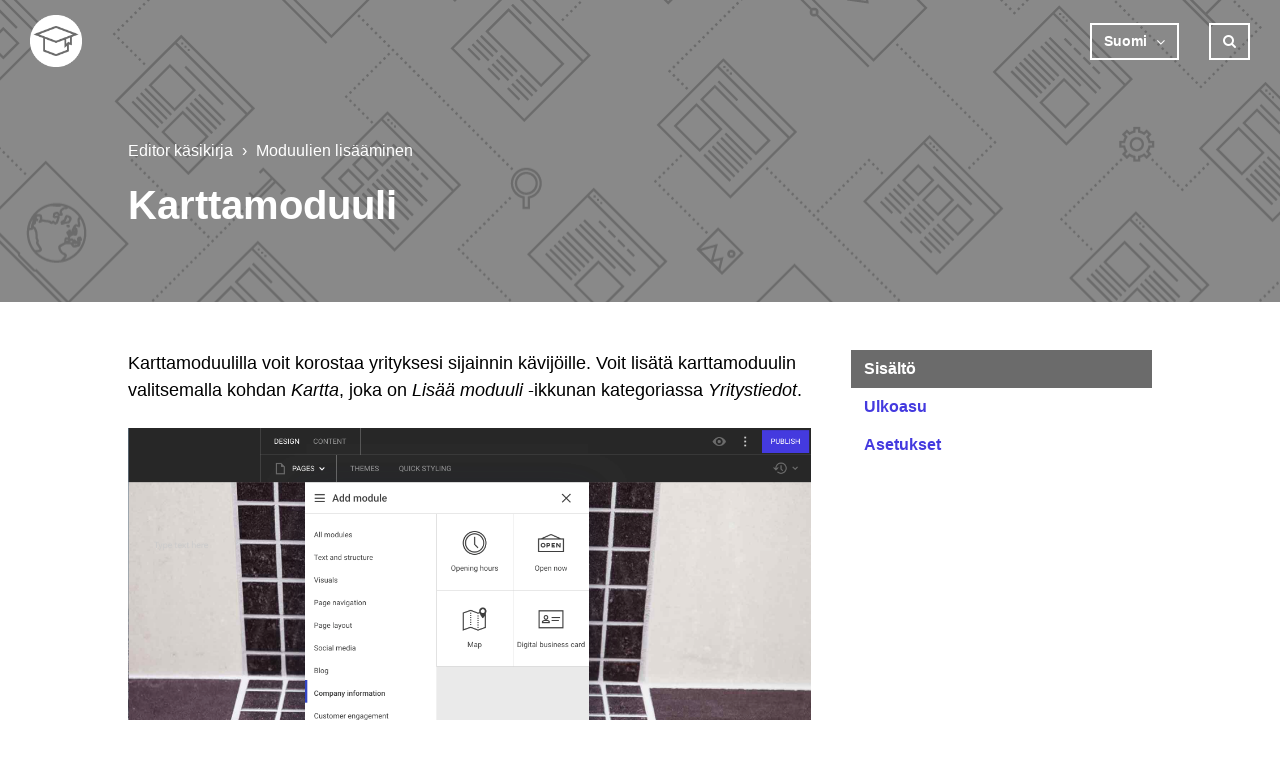

--- FILE ---
content_type: text/html; charset=utf-8
request_url: https://help.sitecreate.pro/hc/fi/articles/360042090812-Karttamoduuli
body_size: 6682
content:
<!DOCTYPE html>
<html dir="ltr" lang="fi">
<head>
  <meta charset="utf-8" />
  <!-- v26867 -->


  <title>Karttamoduuli &ndash; Editor käsikirja</title>

  <meta name="csrf-param" content="authenticity_token">
<meta name="csrf-token" content="">

  <meta name="description" content="Karttamoduulilla voit korostaa yrityksesi sijainnin kävijöille. Voit lisätä karttamoduulin valitsemalla kohdan Kartta, joka on Lisää..." /><meta property="og:image" content="https://help.sitecreate.pro/hc/theming_assets/01HZM2FF9RT8EHY9PDH6N1QVGG" />
<meta property="og:type" content="website" />
<meta property="og:site_name" content="Editor käsikirja" />
<meta property="og:title" content="Karttamoduuli" />
<meta property="og:description" content="Karttamoduulilla voit korostaa yrityksesi sijainnin kävijöille. Voit lisätä karttamoduulin valitsemalla kohdan Kartta, joka on Lisää moduuli -ikkunan kategoriassa Yritystiedot.

 
Siirrä osoitin mo..." />
<meta property="og:url" content="https://help.sitecreate.pro/hc/fi/articles/360042090812-Karttamoduuli" />
<link rel="canonical" href="https://help.sitecreate.pro/hc/fi/articles/360042090812-Karttamoduuli">
<link rel="alternate" hreflang="de" href="https://help.sitecreate.pro/hc/de/articles/360042090812-Karten-Modul">
<link rel="alternate" hreflang="en-us" href="https://help.sitecreate.pro/hc/en-us/articles/360042090812-Map-module">
<link rel="alternate" hreflang="fi" href="https://help.sitecreate.pro/hc/fi/articles/360042090812-Karttamoduuli">
<link rel="alternate" hreflang="fr" href="https://help.sitecreate.pro/hc/fr/articles/360042090812-Module-Carte">
<link rel="alternate" hreflang="x-default" href="https://help.sitecreate.pro/hc/en-us/articles/360042090812-Map-module">

  <link rel="stylesheet" href="//static.zdassets.com/hc/assets/application-f34d73e002337ab267a13449ad9d7955.css" media="all" id="stylesheet" />
    <!-- Entypo pictograms by Daniel Bruce — www.entypo.com -->
    <link rel="stylesheet" href="//static.zdassets.com/hc/assets/theming_v1_support-e05586b61178dcde2a13a3d323525a18.css" media="all" />
  <link rel="stylesheet" type="text/css" href="/hc/theming_assets/2429107/360001381551/style.css?digest=19335694114973">

  <link rel="icon" type="image/x-icon" href="/hc/theming_assets/01HZM2FG1G43FKNZTXVFH3CZVP">

    <script src="//static.zdassets.com/hc/assets/jquery-ed472032c65bb4295993684c673d706a.js"></script>
    

  <meta name="viewport" content="width=device-width, initial-scale=1.0" />




<link rel="stylesheet" href="//maxcdn.bootstrapcdn.com/font-awesome/4.7.0/css/font-awesome.min.css" />
<link rel="stylesheet" href="//cdn.jsdelivr.net/highlight.js/9.10.0/styles/github.min.css" />
<link rel="stylesheet" href="//cdn.jsdelivr.net/jquery.magnific-popup/1.0.0/magnific-popup.css" />
<script src="//cdn.jsdelivr.net/jquery.magnific-popup/1.0.0/jquery.magnific-popup.min.js"></script>
<script src="//cdn.jsdelivr.net/highlight.js/9.10.0/highlight.min.js"></script>

<script src="/hc/theming_assets/01HZM2EJYFQEYRT1DCFA5V00VP"></script>

  <script type="text/javascript" src="/hc/theming_assets/2429107/360001381551/script.js?digest=19335694114973"></script>
</head>
<body class="">
  
  
  

  <div class="layout">
  <header class="topbar container" data-topbar>
    <div class="topbar__inner">
      <div class="topbar__logo-wrapper">
        <a class="topbar__logo" title="Koti" href="/hc/fi">
          <img src="/hc/theming_assets/01HZM2FF9RT8EHY9PDH6N1QVGG" alt="Logo" class="logo">
        </a>

        <span class="topbar__help-center-name"></span>
      </div>

      <div class="topbar__buttons">
        <button class="btn btn--topbar btn--toggle-search" data-toggle-search>
          <span class="fa fa-search"></span>
        </button>
        <button type="button" class="tcon tcon-menu--xcross" aria-label="toggle menu" data-toggle-menu>
          <span class="tcon-menu__lines" aria-hidden="true"></span>
          <span class="tcon-visuallyhidden">toggle menu</span>
        </button>
      </div>

      <div class="search-box search-box--topbar" data-search-topbar>
        <form role="search" class="search" data-search="" data-instant="true" autocomplete="off" action="/hc/fi/search" accept-charset="UTF-8" method="get"><input type="hidden" name="utf8" value="&#x2713;" autocomplete="off" /><input type="search" name="query" id="query" placeholder="Haku" autocomplete="off" aria-label="Haku" />
<input type="submit" name="commit" value="Hae" /></form>
      </div>

      <div class="search-mobile" data-search-mobile>
        <div class="container-inner">
          <form role="search" class="search-box search-box--mobile" data-search="" data-instant="true" autocomplete="off" action="/hc/fi/search" accept-charset="UTF-8" method="get"><input type="hidden" name="utf8" value="&#x2713;" autocomplete="off" /><input type="search" name="query" id="query" placeholder="Haku" autocomplete="off" aria-label="Haku" />
<input type="submit" name="commit" value="Hae" /></form>
        </div>
      </div>

      <div class="topbar__controls" data-menu>
    <!--    <a href="https://www.monosolutions.com/" class="topbar__link">Release notes</a>
        <a href="http://www.mono-status.com" target="_blank" class="topbar__link">System status</a>-->

         
      <div class="dropdown footer__language-selector" aria-haspopup="true">
        <a class="dropdown-toggle btn btn--language">
          Suomi
        </a>
        <span class="dropdown-menu dropdown-menu-end" role="menu">
          
            <a href="/hc/change_language/da?return_to=%2Fhc%2Fda" dir="ltr" rel="nofollow" role="menuitem">
              Dansk
            </a>
          
            <a href="/hc/change_language/de?return_to=%2Fhc%2Fde%2Farticles%2F360042090812-Karten-Modul" dir="ltr" rel="nofollow" role="menuitem">
              Deutsch
            </a>
          
            <a href="/hc/change_language/en-us?return_to=%2Fhc%2Fen-us%2Farticles%2F360042090812-Map-module" dir="ltr" rel="nofollow" role="menuitem">
              English (US)
            </a>
          
            <a href="/hc/change_language/fr?return_to=%2Fhc%2Ffr%2Farticles%2F360042090812-Module-Carte" dir="ltr" rel="nofollow" role="menuitem">
              Français
            </a>
          
        </span>
      </div>
     
        
  <button class="btn btn--topbar btn--toggle-search btn--toggle-search hidden-xs hidden-sm hidden-md hidden" data-toggle-search>
          <span class="fa fa-search"></span>
        </button>

      

      </div>
    </div>
  </header>


  <main role="main">
    <section class="hero-unit container" data-hero-unit>
  <div class="container-inner hero-unit__content" data-search-box>
    <div class="breadcrumbs-wrapper">
      <ol class="breadcrumbs">
  
    <li title="Editor käsikirja">
      
        <a href="/hc/fi">Editor käsikirja</a>
      
    </li>
  
    <li title="Moduulien lisääminen">
      
        <a href="/hc/fi/categories/360000908291-Moduulien-lis%C3%A4%C3%A4minen">Moduulien lisääminen</a>
      
    </li>
  
    <li title="Moduulien lisääminen">
      
        <a href="/hc/fi/sections/360002146572-Moduulien-lis%C3%A4%C3%A4minen">Moduulien lisääminen</a>
      
    </li>
  
</ol>

    </div>
    <h1 class="hero-unit__title">
     Karttamoduuli
    </h1>

</section>

<div class="container article-page" data-article-page>
  <div class="container-inner">
    <div class="article-page__container" data-article>
      <article class="article clearfix" itemscope itemtype="http://schema.org/Article">

        <div class="article__body markdown" itemprop="articleBody">
          <p><span class="wysiwyg-color-black">Karttamoduulilla voit korostaa yrityksesi sijainnin kävijöille. Voit lisätä karttamoduulin valitsemalla kohdan <em>Kartta</em>, joka on <em>Lisää moduuli</em> -ikkunan kategoriassa <em>Yritystiedot</em>.</span></p>
<p><img src="/hc/article_attachments/21089083320861" alt="Screen_Shot_2019-11-15_at_15.35.23.png"></p>
<p>&nbsp;</p>
<p>Siirrä osoitin moduulin ylle ja paina pudotusvalikon kohtaa <em>Sisältö</em>, <em>Ulkoasu</em> tai <em>Asetukset</em> muokataksesi moduulia.&nbsp;</p>
<p><img src="/hc/article_attachments/21089072834589" alt="3_-Map-3.jpg"></p>
<div class="callout callout--danger">
<h4 class="callout__title"><em class="fa fa-exclamation-circle">&nbsp;</em> Miten monta karttamoduulia voin lisätä sivulle?</h4>
<p>Jotta varmistat karttojen nopean ja sulavan latautumisen, lisää vain yksi karttamoduuli sivua kohti.</p>
</div>
<p>&nbsp;</p>
<h2>Sisältö</h2>
<p>Karttamoduuli käyttää oletuksena yleisten tietojen yritystiedoissa olevaa osoitetta.</p>
<p>Lisätäksesi toisen osoitteen, kuin mikä on yleisissä tiedoissa, lisää käsin koko osoite tai käytä leveys- ja pituusastekoordinaatteja.</p>
<p><strong>Esimerkki leveys- ja pituusastekoordinaateista:</strong>&nbsp;55.69888136,&nbsp;12.53247896</p>
<p><img src="/hc/article_attachments/21089072834077" alt="4_-Content-p1-3.jpg"></p>
<p>Voit lisätä useamman osoitenastan karttaasi. Käytä kenttää <em>Lisäosoite tai leveys-/pituusaste</em> lisätäksesi toisen osoitteen. Voit lisätä vieläkin useamman osoitteen erottamalla ne toisistaan pystypalkilla (|).</p>
<p><img src="/hc/article_attachments/21089072838685" alt="4_-Content-p2-3.jpg"></p>
<div class="callout callout--warning">
<h4 class="callout__title"><em class="fa fa-pencil">&nbsp;</em> Jos toinen osoite ei näy</h4>
<p>Jos olet lisännyt kaksi osoitetta karttaan, mutta toinen osoitteista ei näy, muista säätää kartan zoomaustasoa (asetuksista).&nbsp;&nbsp;</p>
</div>
<p><br>Voit käyttää Google Mapsin tietoja karttamoduulissa, jos sinulla on Google Maps -lisenssi. Paina asetusta <em>Käytä Google Mapsia</em> ja lisää Google Maps API-avain aktivoidaksesi toiminnon.</p>
<div class="callout callout--danger">
<h4 class="callout__title"><em class="fa fa-exclamation-circle">&nbsp;</em> Google Maps</h4>
<p>Jos haluat Google Maps API-avaimen, täytyy sinun hankkia se Googlelta, jotta voit käyttää heidän karttapalveluita.</p>
</div>
<p>&nbsp;</p>
<h2>Ulkoasu</h2>
<p>Ulkoasu-osuudesta voit muuttaa karttamoduulin yleistä ulkoasua kuten taustaa, reunuksia ja välejä. Voit myös säätää kartan korkeutta, leveyttä ja tyyliä.&nbsp;</p>
<p>Korkeus määritetään pikseleissä ja enimmäiskorkeus on 500px. Käytä liukusäädintä ja kirjoita haluamasi korkeus kenttään.&nbsp;</p>
<p>Leveys näytetään prosenttimääränä sarakkeen leveydestä. 100% leveys tarkoittaa, että karttamoduuli on koko sarakkeen levyinen. Käytä liukusäädintä tai kirjoita haluamasi prosenttimäärä kenttään.</p>
<p>Kun muokkaat karttasi ulkoasua, voit valita seuraavan viiden ennalta asetetun tyylin joukosta:</p>
<ul class="list-bullet">
<li>Oletus</li>
<li>Mustavalkoinen</li>
<li>BlueWater</li>
<li>Luonnon sininen</li>
<li>Vaalea yksivärinen</li>
</ul>
<p><img src="/hc/article_attachments/21089072837661" alt="Picture3-3.png"></p>
<p>&nbsp;</p>
<h2>Asetukset</h2>
<p>Asetuksista voit muuttaa zoomaustasoa ja poistaa käytöstä kartan "Hae reittiohjeet"-toiminnon.&nbsp;</p>
<p>Zoomaustaso määrittää, miten lähelle tai kauas karttasi on zoomattu oletuksena – huomaa, että kävijät voivat zoomata moduulissa lähemmäs ja kauemmas. Zoomaustaso vaihtelee väliltä 2-21, jossa 2 on kauin zoomaustaso ja 21 on lähin. Tyypillisesti zoomaustasot ovat väliltä 9-13, kuten on näytetty alla.&nbsp;</p>
<p><img src="/hc/article_attachments/21089083334557" alt="maps_zoom-3.png"></p>
<p>Jos poistat kartan reittiohjeet käytöstä, kävijät eivät voi hakea reittiohjeita suoraan moduulista karttaan merkittyyn osoitteeseen.</p>
        </div>

        <div class="article__attachments">
          
        </div>
      </article>

      
        <div class="article-votes article__wrapper">
          <div class="article-votes__question">Oliko tämä artikkeli hyödyllinen?</div>
          <div class="article-votes__controls">
            <a class="btn btn--default article-vote article-vote--up" data-auth-action="signin" aria-selected="false" role="button" rel="nofollow" title="Kyllä" href="https://diyacademy.zendesk.com/access?brand_id=360001381551&amp;return_to=https%3A%2F%2Fhelp.sitecreate.pro%2Fhc%2Ffi%2Farticles%2F360042090812-Karttamoduuli"></a>
            <a class="btn btn--default article-vote article-vote--down" data-auth-action="signin" aria-selected="false" role="button" rel="nofollow" title="Ei" href="https://diyacademy.zendesk.com/access?brand_id=360001381551&amp;return_to=https%3A%2F%2Fhelp.sitecreate.pro%2Fhc%2Ffi%2Farticles%2F360042090812-Karttamoduuli"></a>
          </div>
          <div class="article-votes__count">
            <span class="article-vote-label">0/0 koki tästä olevan apua</span>
          </div>
       <!--   <div class="article__share">
  <ul class="share">
    <li><a href="https://www.facebook.com/share.php?title=Karttamoduuli&u=https%3A%2F%2Fhelp.sitecreate.pro%2Fhc%2Ffi%2Farticles%2F360042090812-Karttamoduuli" class="share-facebook">Facebook</a></li>
    <li><a href="https://twitter.com/share?lang=fi&text=Karttamoduuli&url=https%3A%2F%2Fhelp.sitecreate.pro%2Fhc%2Ffi%2Farticles%2F360042090812-Karttamoduuli" class="share-twitter">Twitter</a></li>
    <li><a href="https://www.linkedin.com/shareArticle?mini=true&source=Editor+Manual&title=Karttamoduuli&url=https%3A%2F%2Fhelp.sitecreate.pro%2Fhc%2Ffi%2Farticles%2F360042090812-Karttamoduuli" class="share-linkedin">LinkedIn</a></li>
  </ul>

</div> -->
        </div>
      

      
<!--
      <section class="comments comments--article" id="comments" itemscope itemtype="http://schema.org/UserComments">
        <div class="comments__header">
          <h3 class="comments__heading">Kommentit</h3>

          <div class="comment-sorter">
            <div class="comment-sorter__col comment-sorter__col--main">
              0 kommenttia
            </div>

            
          </div>
        </div>

        

        <p class="comments__callout">Kommentointi on poistettu käytöstä.</p>

        
      </section>
-->
      <div class="row clearfix article-page__related">
        <div class="column column--sm-6">
          <section class="section-articles">
            <h3 class="section-articles__title">Tämän osion artikkelit</h3>
            <ul class="section-articles__list">
              
                <li class="section-articles__item">
                  <a href="/hc/fi/articles/360047262152-Moduulien-hakeminen-editorissa" class="section-articles__link ">Moduulien hakeminen editorissa</a>
                </li>
              
                <li class="section-articles__item">
                  <a href="/hc/fi/articles/360055945772-Moduulit-yl%C3%A4-ja-alatunnisteessa-monikielisiss%C3%A4-sivustoissa" class="section-articles__link ">Moduulit ylä- ja alatunnisteessa monikielisissä sivustoissa</a>
                </li>
              
                <li class="section-articles__item">
                  <a href="/hc/fi/articles/360042191112-Tekstimoduuli" class="section-articles__link ">Tekstimoduuli</a>
                </li>
              
                <li class="section-articles__item">
                  <a href="/hc/fi/articles/360042618191-Luettelomoduuli" class="section-articles__link ">Luettelomoduuli</a>
                </li>
              
                <li class="section-articles__item">
                  <a href="/hc/fi/articles/360042617831-Haitarivalikkomoduuli" class="section-articles__link ">Haitarivalikkomoduuli</a>
                </li>
              
                <li class="section-articles__item">
                  <a href="/hc/fi/articles/360042617651-Linkki-ja-lataus-moduuli" class="section-articles__link ">Linkki ja lataus -moduuli</a>
                </li>
              
                <li class="section-articles__item">
                  <a href="/hc/fi/articles/360042617471-Kuvakeluettelomoduuli" class="section-articles__link ">Kuvakeluettelomoduuli</a>
                </li>
              
                <li class="section-articles__item">
                  <a href="/hc/fi/articles/360042617331-UKK-luettelomoduuli" class="section-articles__link ">UKK-luettelomoduuli</a>
                </li>
              
                <li class="section-articles__item">
                  <a href="/hc/fi/articles/360042189712-Kuvamoduuli" class="section-articles__link ">Kuvamoduuli</a>
                </li>
              
                <li class="section-articles__item">
                  <a href="/hc/fi/articles/360042616231-Kuvaluettelomoduuli" class="section-articles__link ">Kuvaluettelomoduuli</a>
                </li>
              
            </ul>
            
              <a href="/hc/fi/sections/360002146572-Moduulien-lis%C3%A4%C3%A4minen" class="btn btn--default">Näytä lisää</a>
            
          </section>
        </div>
        <div class="column column--sm-6">
          <div data-recent-articles></div>
        </div>
      </div>
    </div>
  </div>
</div>

  </main>

  </div>
<!-- /.layout -->
<footer class="footer container">
  <div class="container-inner footer__inner">

  <!--  <p class="footer__social-links">
      
      
        <a href="https://twitter.com/monosolutions" target="_blank" class="footer-social-link fa fa-twitter"></a>
      
      
        <a href="https://plus.google.com/+Monosolutions/posts" target="_blank" class="footer-social-link fa fa-google-plus"></a>
      
      
        <a href="https://www.linkedin.com/company-beta/888251" target="_blank" class="footer-social-link fa fa-linkedin"></a>
      
      
      
      
    </p>-->
 
  </div>
<!--  <div class="container-inner footer__inner">
    <p>Theme by <a href="https://www.lotusthemes.com" target="_blank">Lotus Themes</a>
    </p>
  </div>-->
</footer>
<a href="#" class="scroll-to-top fa fa-angle-up" data-scroll-to-top></a>



  <!-- / -->

  
  <script src="//static.zdassets.com/hc/assets/fi.18b48dd00da1fbc03619.js"></script>
  

  <script type="text/javascript">
  /*

    Greetings sourcecode lurker!

    This is for internal Zendesk and legacy usage,
    we don't support or guarantee any of these values
    so please don't build stuff on top of them.

  */

  HelpCenter = {};
  HelpCenter.account = {"subdomain":"diyacademy","environment":"production","name":"Editor Manual"};
  HelpCenter.user = {"identifier":"da39a3ee5e6b4b0d3255bfef95601890afd80709","email":null,"name":"","role":"anonymous","avatar_url":"https://assets.zendesk.com/hc/assets/default_avatar.png","is_admin":false,"organizations":[],"groups":[]};
  HelpCenter.internal = {"asset_url":"//static.zdassets.com/hc/assets/","web_widget_asset_composer_url":"https://static.zdassets.com/ekr/snippet.js","current_session":{"locale":"fi","csrf_token":null,"shared_csrf_token":null},"usage_tracking":{"event":"article_viewed","data":"[base64]--09b0f2155ef6fc301af2c0858d7973995558c7a1","url":"https://help.sitecreate.pro/hc/activity"},"current_record_id":"360042090812","current_record_url":"/hc/fi/articles/360042090812-Karttamoduuli","current_record_title":"Karttamoduuli","current_text_direction":"ltr","current_brand_id":360001381551,"current_brand_name":"Editor Manual","current_brand_url":"https://diyacademy.zendesk.com","current_brand_active":true,"current_path":"/hc/fi/articles/360042090812-Karttamoduuli","show_autocomplete_breadcrumbs":true,"user_info_changing_enabled":false,"has_user_profiles_enabled":false,"has_end_user_attachments":true,"user_aliases_enabled":false,"has_anonymous_kb_voting":false,"has_multi_language_help_center":true,"show_at_mentions":false,"embeddables_config":{"embeddables_web_widget":false,"embeddables_help_center_auth_enabled":false,"embeddables_connect_ipms":false},"answer_bot_subdomain":"static","gather_plan_state":"subscribed","has_article_verification":false,"has_gather":true,"has_ckeditor":false,"has_community_enabled":false,"has_community_badges":false,"has_community_post_content_tagging":false,"has_gather_content_tags":false,"has_guide_content_tags":true,"has_user_segments":true,"has_answer_bot_web_form_enabled":false,"has_garden_modals":false,"theming_cookie_key":"hc-da39a3ee5e6b4b0d3255bfef95601890afd80709-2-preview","is_preview":false,"has_search_settings_in_plan":true,"theming_api_version":1,"theming_settings":{"body_bg":"#fff","brand_primary":"rgba(107, 107, 107, 1)","brand_secondary":"#000045","text_color":"#000045","link_color":"#443adf","font_size_base":"16px","font_family_base":"'Helvetica Neue', Arial, Helvetica, sans-serif","line_height_base":"1.5","button_color_1":"#443adf","button_color_2":"#fff","hero_unit_bg":"rgba(68, 58, 223, 0)","hero_unit_mask_bg":"#1f3249","hero_unit_mask_opacity":"0.4","hero_homepage_image":"/hc/theming_assets/01HZM2FEKAFXJAX4R8K0YGF74D","hero_title":"How can we help?","logo":"/hc/theming_assets/01HZM2FF9RT8EHY9PDH6N1QVGG","logo_height":"52px","favicon":"/hc/theming_assets/01HZM2FG1G43FKNZTXVFH3CZVP","border_radius_base":"0","toggle_custom_blocks":"no","toggle_promoted_articles":"no","toggle_category_list":"yes","toggle_recent_activities":"no","brand_info":"#5bc0de","brand_success":"rgba(45, 195, 108, 1)","brand_warning":"rgba(49, 70, 197, 1)","brand_danger":"rgba(197, 35, 174, 1)","icon_height":"80px","custom_block_1_type":"custom","custom_block_1_icon":"/hc/theming_assets/01HZM2FG5TAHQ11KJW6DAD98YH","custom_block_1_title":"Conceptuals","custom_block_1_subtitle":"Insights on template creation, automation and workflows","custom_block_1_url":"https://monosolutions.zendesk.com/hc/en-us/categories/115000474173","custom_block_2_type":"custom","custom_block_2_icon":"/hc/theming_assets/01HZM2FGADJTNWPS0NZVD452BQ","custom_block_2_title":"Inspiration and News","custom_block_2_subtitle":"Learn useful tricks that bring your websites to the next level","custom_block_2_url":"https://monosolutions.zendesk.com/hc/en-us/categories/115000474193","topbar_bg":"rgba(107, 107, 107, 1)","topbar_text_color":"#fff","topbar_link_color":"#fff","footer_bg":"#000045","footer_text_color":"#fff","footer_link_color":"#fff","footer_social_link_color":"#443adf","footer_social_icon_height":"16px","facebook_url":"-","twitter_url":"https://twitter.com/monosolutions","google_plus_url":"https://plus.google.com/+Monosolutions/posts","linkedin_url":"https://www.linkedin.com/company-beta/888251","youtube_url":"-","pinterest_url":"-","instagram_url":"-"},"has_pci_credit_card_custom_field":false,"help_center_restricted":false,"is_assuming_someone_else":false,"flash_messages":[],"user_photo_editing_enabled":true,"user_preferred_locale":"da","base_locale":"fi","login_url":"https://diyacademy.zendesk.com/access?brand_id=360001381551\u0026return_to=https%3A%2F%2Fhelp.sitecreate.pro%2Fhc%2Ffi%2Farticles%2F360042090812-Karttamoduuli","has_alternate_templates":false,"has_custom_statuses_enabled":true,"has_hc_generative_answers_setting_enabled":true,"has_generative_search_with_zgpt_enabled":false,"has_suggested_initial_questions_enabled":false,"has_guide_service_catalog":false,"has_service_catalog_search_poc":false,"has_service_catalog_itam":false,"has_csat_reverse_2_scale_in_mobile":false,"has_knowledge_navigation":false,"has_unified_navigation":false,"has_unified_navigation_eap_access":false,"has_csat_bet365_branding":false,"version":"v26867","dev_mode":false};
</script>

  
  <script src="//static.zdassets.com/hc/assets/moment-3b62525bdab669b7b17d1a9d8b5d46b4.js"></script>
  <script src="//static.zdassets.com/hc/assets/hc_enduser-d7240b6eea31e24cbd47b3b04ab3c4c3.js"></script>
  
  
</body>
</html>

--- FILE ---
content_type: text/css; charset=utf-8
request_url: https://help.sitecreate.pro/hc/theming_assets/2429107/360001381551/style.css?digest=19335694114973
body_size: 21996
content:
/*! normalize.css v3.0.2 | MIT License | git.io/normalize */

html {
  font-family: sans-serif;
  -ms-text-size-adjust: 100%;
  -webkit-text-size-adjust: 100%;
}

body {
  margin: 0;
}

article,
aside,
details,
figcaption,
figure,
footer,
header,
hgroup,
main,
menu,
nav,
section,
summary {
  display: block;
}

audio,
canvas,
progress,
video {
  display: inline-block;
  vertical-align: baseline;
}

audio:not([controls]) {
  display: none;
  height: 0;
}

[hidden],
template {
  display: none;
}

a {
  background-color: transparent;
}

a:active,
a:hover {
  outline: 0;
}

abbr[title] {
  border-bottom: 1px dotted;
}

b,
strong {
  font-weight: bold;
}

dfn {
  font-style: italic;
}

h1 {
  font-size: 2em;
  margin: 0.67em 0;
}

mark {
  background: #ff0;
  color: #000;
}

small {
  font-size: 80%;
}

sub,
sup {
  font-size: 75%;
  line-height: 0;
  position: relative;
  vertical-align: baseline;
}

sup {
  top: -0.5em;
}

sub {
  bottom: -0.25em;
}

img {
  border: 0;
}

svg:not(:root) {
  overflow: hidden;
}

figure {
  margin: 1em 40px;
}

hr {
  -webkit-box-sizing: content-box;
          box-sizing: content-box;
  height: 0;
}

pre {
  overflow: auto;
}

code,
kbd,
pre,
samp {
  font-family: monospace, monospace;
  font-size: 1em;
}

button,
input,
optgroup,
select,
textarea {
  color: inherit;
  font: inherit;
  margin: 0;
}

button {
  overflow: visible;
}

button,
select {
  text-transform: none;
}

button,
html input[type="button"],
input[type="reset"],
input[type="submit"] {
  -webkit-appearance: button;
  cursor: pointer;
}

button[disabled],
html input[disabled] {
  cursor: default;
}

button::-moz-focus-inner,
input::-moz-focus-inner {
  border: 0;
  padding: 0;
}

input {
  line-height: normal;
}

input[type="checkbox"],
input[type="radio"] {
  -webkit-box-sizing: border-box;
          box-sizing: border-box;
  padding: 0;
}

input[type="number"]::-webkit-inner-spin-button,
input[type="number"]::-webkit-outer-spin-button {
  height: auto;
}

input[type="search"] {
  -webkit-appearance: textfield;
  -webkit-box-sizing: content-box;
  box-sizing: content-box;
}

input[type="search"]::-webkit-search-cancel-button,
input[type="search"]::-webkit-search-decoration {
  -webkit-appearance: none;
}

fieldset {
  border: 1px solid #c0c0c0;
  margin: 0 2px;
  padding: 0.35em 0.625em 0.75em;
}

legend {
  border: 0;
  padding: 0;
}

textarea {
  overflow: auto;
}

optgroup {
  font-weight: bold;
}

table {
  border-collapse: collapse;
  border-spacing: 0;
}

td,
th {
  padding: 0;
}

*,
  *:before,
  *:after {
    -webkit-box-sizing: border-box;
            box-sizing: border-box;
  }

html,
body {
  height: 100%;
}

html {
  -webkit-tap-highlight-color: rgba(0, 0, 0, 0);
}

body {
  font-family: 'Helvetica Neue', Arial, Helvetica, sans-serif;
  font-size: 16px;
  line-height: 1.5;
  color: #000045;
  background-color: #fff;
  text-rendering: optimizeLegibility;
  -webkit-font-smoothing: antialiased;
}

input,
button,
select,
textarea {
  font-family: inherit;
  font-size: inherit;
  line-height: inherit;
}

a {
  color: #443adf;
  text-decoration: none;
}

a:hover,
  a:focus {
    color: #261db0;
    text-decoration: none;
  }

figure {
  margin: 0;
}

img {
  max-width: 100%;
  height: auto;
  vertical-align: middle;
}

hr {
  display: block;
  height: 1px;
  border: 0;
  border-top: 1px solid #eceeef;
  margin: 1em 0;
  padding: 0;
}

audio,
canvas,
iframe,
img,
svg,
video {
  vertical-align: middle;
}

h1,
h2,
h3,
h4,
h5,
h6,
.h1,
.h2,
.h3,
.h4,
.h5,
.h6 {
  font-family: inherit;
  font-weight: 900;
  line-height: 1.2;
  color: inherit;
}

h1 {
  margin: 0 0 calc(16px * 1.5);
}

h2 {
  margin: 0 0 calc(16px * 1.5);
}

h3 {
  margin: 0 0 calc(16px * 1.5);
}

h4 {
  margin: 1px 0px 10px 0px;
}

h5 {
  margin: 0 0 calc(16px * 1.5);
}

h6 {
  margin: 0 0 calc(16px * 1.5);
}

.h1 {
  margin: 0 0 calc(16px * 1.5);
}

.h2 {
  margin: 0 0 calc(16px * 1.5);
}

.h3 {
  margin: 0 0 calc(16px * 1.5);
}

.h4 {
  margin: 0 0 calc(16px * 1.5);
}

.h5 {
  margin: 0 0 calc(16px * 1.5);
}

.h6 {
  margin: 0 0 calc(16px * 1.5);
}

p {
  margin: 0 0 calc(16px * 1.5);
}

ul {
  margin: 0 0 calc(16px * 1.5);
}

ol {
  margin: 0 0 calc(16px * 1.5);
}

h1 {  font-size: calc(16px * 2.5);
}

.h1 {  font-size: calc(16px * 2.5);
}

h2 {  font-size: calc(16px * 1.75);
}

.h2 {  font-size: calc(16px * 1.75);
}

h3 {  font-size: calc(16px * 1.5);
}

.h3 {  font-size: calc(16px * 1.5);
}

h4 {  font-size: calc(16px * 1.35);
}

.h4 {  font-size: calc(16px * 1.35);
}

h5 {  font-size: calc(16px * 1.1);
}

.h5 {  font-size: calc(16px * 1.1);
}

h6 {  font-size: calc(16px * 1);
}

.h6 {  font-size: calc(16px * 1);
}

b,
strong {
  font-weight: 600;
}

small,
.small {
  font-size: 80%;
  font-weight: normal;
  line-height: 1;
}

dl {
  margin-top: 0;
  margin-bottom: calc(16px * 1.5);
}

dt {
  line-height: 1.5;
  margin-bottom: calc(16px * 1.5 / 2);
}

dd {
  line-height: 1.5;
  margin-bottom: calc(16px * 1.5 / 2);
}

dt {
  font-weight: bold;
}

dd {
  margin-left: 0;
}

.dl-horizontal:before,
  .dl-horizontal:after {
    display: table; /* 1 */
    content: ""; /* 2 */
  }

.dl-horizontal:after {
    clear: both;
  }

.dl-horizontal dt {
    overflow: hidden;
    text-overflow: ellipsis;
    white-space: nowrap;
  }

@media (min-width: 768px) {

.dl-horizontal dt {
      width: 30%;
      float: left;
      clear: both;
      padding-right: 15px
  }
    }

@media (min-width: 768px) {

.dl-horizontal dd {
      width: 70%;
      float: right
  }
    }

abbr[title] {
  cursor: help;
  border-bottom: 1px dotted #818a91;
}

abbr[data-original-title] {
  cursor: help;
  border-bottom: 1px dotted #818a91;
}

blockquote {
  font-style: italic;
  font-family: Georgia, "Times New Roman", Times, serif;
  background-color: #f7f7f9;
  padding: calc(16px * 1.5 / 2) calc(16px * 1.5);
  margin: 0 0 calc(16px * 1.5);
  border-left: 5px solid #dee2e6;
}

blockquote.is-colored {
    border-left: 5px solid rgba(107, 107, 107, 1);
  }

blockquote p:last-child, blockquote ul:last-child, blockquote ol:last-child {
      margin-bottom: 0;
    }

code {
  border-radius: 0 !important;
  padding: 20px !important;
}

address {
  margin-bottom: calc(16px * 1.5);
  font-style: normal;
  line-height: 1.5;
}

.clearfix:before,
  .clearfix:after {
    display: table; /* 1 */
    content: ""; /* 2 */
  }

.clearfix:after {
    clear: both;
  }

.sr-only {
  position: absolute;
  width: 1px;
  height: 1px;
  margin: -1px;
  padding: 0;
  overflow: hidden;
  clip: rect(0, 0, 0, 0);
  border: 0;
}

.list-unstyled {
  margin-left: 0;
  padding-left: 0;
  list-style: none;
}

.is-hidden,
.hidden,
.powered-by-zendesk {
  display: none !important;
}

.text-center {
  text-align: center;
}

%form-control-disabled[disabled] {
    cursor: not-allowed;
    background-color: #dee2e6;
    opacity: 1;
  }

%form-control-disabled[readonly] {
    cursor: not-allowed;
    background-color: #dee2e6;
    opacity: 1;
  }

fieldset[disabled] %form-control-disabled {
    cursor: not-allowed;
    background-color: #dee2e6;
    opacity: 1;
  }

fieldset {
  padding: 0;
  margin: 0;
  border: 0;
  min-width: 0;
}

legend {
  display: block;
  width: 100%;
  padding: 0;
  margin-bottom: calc(16px * 1.5);
  font-size: calc(16px * 1.5);
  line-height: inherit;
  color: #373a3c;
  border: 0;
  border-bottom: 1px solid #e5e5e5;
}

label {
  display: inline-block;
  max-width: 100%;
  margin-bottom: calc(16px * 1.5 / 2);
  font-weight: 600;
}

input[type="search"] {
  -webkit-box-sizing: border-box;
          box-sizing: border-box;
}

input[type="radio"],
input[type="checkbox"] {
  margin: 4px 0 0;
  margin-top: 1px \9;
  line-height: normal;
}

input[type="file"] {
  display: block;
}

input[type="range"] {
  display: block;
  width: 100%;
}

select[multiple],
select[size] {
  height: auto;
}

input[type="file"]:focus,
input[type="radio"]:focus,
input[type="checkbox"]:focus {
  outline: thin dotted;
  outline: 5px auto -webkit-focus-ring-color;
  outline-offset: -2px;
}

output {
  display: block;
  padding-top: calc(6px + 1px);
  font-size: 16px;
  line-height: 1.5;
  color: #55595c;
}

select {
  display: block;
  width: 100%;
  height: auto;
  padding: 6px 12px;
  font-size: 16px;
  line-height: 1.5;
  color: #55595c;
  background-color: #fff;
  background-image: none;
  border: 1px solid #dee2e6;
  border-radius: 0;
  -webkit-transition: border-color ease-in-out 0.15s, -webkit-box-shadow ease-in-out 0.15s;
  transition: border-color ease-in-out 0.15s, -webkit-box-shadow ease-in-out 0.15s;
  transition: border-color ease-in-out 0.15s, box-shadow ease-in-out 0.15s;
  transition: border-color ease-in-out 0.15s, box-shadow ease-in-out 0.15s, -webkit-box-shadow ease-in-out 0.15s;
  background-clip: padding-box;
}

textarea {
  display: block;
  width: 100%;
  height: auto;
  padding: 6px 12px;
  font-size: 16px;
  line-height: 1.5;
  color: #55595c;
  background-color: #fff;
  background-image: none;
  border: 1px solid #dee2e6;
  border-radius: 0;
  -webkit-transition: border-color ease-in-out 0.15s, -webkit-box-shadow ease-in-out 0.15s;
  transition: border-color ease-in-out 0.15s, -webkit-box-shadow ease-in-out 0.15s;
  transition: border-color ease-in-out 0.15s, box-shadow ease-in-out 0.15s;
  transition: border-color ease-in-out 0.15s, box-shadow ease-in-out 0.15s, -webkit-box-shadow ease-in-out 0.15s;
  background-clip: padding-box;
}

input[type="text"] {
  display: block;
  width: 100%;
  height: auto;
  padding: 6px 12px;
  font-size: 16px;
  line-height: 1.5;
  color: #55595c;
  background-color: #fff;
  background-image: none;
  border: 1px solid #dee2e6;
  border-radius: 0;
  -webkit-transition: border-color ease-in-out 0.15s, -webkit-box-shadow ease-in-out 0.15s;
  transition: border-color ease-in-out 0.15s, -webkit-box-shadow ease-in-out 0.15s;
  transition: border-color ease-in-out 0.15s, box-shadow ease-in-out 0.15s;
  transition: border-color ease-in-out 0.15s, box-shadow ease-in-out 0.15s, -webkit-box-shadow ease-in-out 0.15s;
  background-clip: padding-box;
}

input[type="password"] {
  display: block;
  width: 100%;
  height: auto;
  padding: 6px 12px;
  font-size: 16px;
  line-height: 1.5;
  color: #55595c;
  background-color: #fff;
  background-image: none;
  border: 1px solid #dee2e6;
  border-radius: 0;
  -webkit-transition: border-color ease-in-out 0.15s, -webkit-box-shadow ease-in-out 0.15s;
  transition: border-color ease-in-out 0.15s, -webkit-box-shadow ease-in-out 0.15s;
  transition: border-color ease-in-out 0.15s, box-shadow ease-in-out 0.15s;
  transition: border-color ease-in-out 0.15s, box-shadow ease-in-out 0.15s, -webkit-box-shadow ease-in-out 0.15s;
  background-clip: padding-box;
}

input[type="datetime"] {
  display: block;
  width: 100%;
  height: auto;
  padding: 6px 12px;
  font-size: 16px;
  line-height: 1.5;
  color: #55595c;
  background-color: #fff;
  background-image: none;
  border: 1px solid #dee2e6;
  border-radius: 0;
  -webkit-transition: border-color ease-in-out 0.15s, -webkit-box-shadow ease-in-out 0.15s;
  transition: border-color ease-in-out 0.15s, -webkit-box-shadow ease-in-out 0.15s;
  transition: border-color ease-in-out 0.15s, box-shadow ease-in-out 0.15s;
  transition: border-color ease-in-out 0.15s, box-shadow ease-in-out 0.15s, -webkit-box-shadow ease-in-out 0.15s;
  background-clip: padding-box;
}

input[type="datetime-local"] {
  display: block;
  width: 100%;
  height: auto;
  padding: 6px 12px;
  font-size: 16px;
  line-height: 1.5;
  color: #55595c;
  background-color: #fff;
  background-image: none;
  border: 1px solid #dee2e6;
  border-radius: 0;
  -webkit-transition: border-color ease-in-out 0.15s, -webkit-box-shadow ease-in-out 0.15s;
  transition: border-color ease-in-out 0.15s, -webkit-box-shadow ease-in-out 0.15s;
  transition: border-color ease-in-out 0.15s, box-shadow ease-in-out 0.15s;
  transition: border-color ease-in-out 0.15s, box-shadow ease-in-out 0.15s, -webkit-box-shadow ease-in-out 0.15s;
  background-clip: padding-box;
}

input[type="date"] {
  display: block;
  width: 100%;
  height: auto;
  padding: 6px 12px;
  font-size: 16px;
  line-height: 1.5;
  color: #55595c;
  background-color: #fff;
  background-image: none;
  border: 1px solid #dee2e6;
  border-radius: 0;
  -webkit-transition: border-color ease-in-out 0.15s, -webkit-box-shadow ease-in-out 0.15s;
  transition: border-color ease-in-out 0.15s, -webkit-box-shadow ease-in-out 0.15s;
  transition: border-color ease-in-out 0.15s, box-shadow ease-in-out 0.15s;
  transition: border-color ease-in-out 0.15s, box-shadow ease-in-out 0.15s, -webkit-box-shadow ease-in-out 0.15s;
  background-clip: padding-box;
}

input[type="month"] {
  display: block;
  width: 100%;
  height: auto;
  padding: 6px 12px;
  font-size: 16px;
  line-height: 1.5;
  color: #55595c;
  background-color: #fff;
  background-image: none;
  border: 1px solid #dee2e6;
  border-radius: 0;
  -webkit-transition: border-color ease-in-out 0.15s, -webkit-box-shadow ease-in-out 0.15s;
  transition: border-color ease-in-out 0.15s, -webkit-box-shadow ease-in-out 0.15s;
  transition: border-color ease-in-out 0.15s, box-shadow ease-in-out 0.15s;
  transition: border-color ease-in-out 0.15s, box-shadow ease-in-out 0.15s, -webkit-box-shadow ease-in-out 0.15s;
  background-clip: padding-box;
}

input[type="time"] {
  display: block;
  width: 100%;
  height: auto;
  padding: 6px 12px;
  font-size: 16px;
  line-height: 1.5;
  color: #55595c;
  background-color: #fff;
  background-image: none;
  border: 1px solid #dee2e6;
  border-radius: 0;
  -webkit-transition: border-color ease-in-out 0.15s, -webkit-box-shadow ease-in-out 0.15s;
  transition: border-color ease-in-out 0.15s, -webkit-box-shadow ease-in-out 0.15s;
  transition: border-color ease-in-out 0.15s, box-shadow ease-in-out 0.15s;
  transition: border-color ease-in-out 0.15s, box-shadow ease-in-out 0.15s, -webkit-box-shadow ease-in-out 0.15s;
  background-clip: padding-box;
}

input[type="week"] {
  display: block;
  width: 100%;
  height: auto;
  padding: 6px 12px;
  font-size: 16px;
  line-height: 1.5;
  color: #55595c;
  background-color: #fff;
  background-image: none;
  border: 1px solid #dee2e6;
  border-radius: 0;
  -webkit-transition: border-color ease-in-out 0.15s, -webkit-box-shadow ease-in-out 0.15s;
  transition: border-color ease-in-out 0.15s, -webkit-box-shadow ease-in-out 0.15s;
  transition: border-color ease-in-out 0.15s, box-shadow ease-in-out 0.15s;
  transition: border-color ease-in-out 0.15s, box-shadow ease-in-out 0.15s, -webkit-box-shadow ease-in-out 0.15s;
  background-clip: padding-box;
}

input[type="number"] {
  display: block;
  width: 100%;
  height: auto;
  padding: 6px 12px;
  font-size: 16px;
  line-height: 1.5;
  color: #55595c;
  background-color: #fff;
  background-image: none;
  border: 1px solid #dee2e6;
  border-radius: 0;
  -webkit-transition: border-color ease-in-out 0.15s, -webkit-box-shadow ease-in-out 0.15s;
  transition: border-color ease-in-out 0.15s, -webkit-box-shadow ease-in-out 0.15s;
  transition: border-color ease-in-out 0.15s, box-shadow ease-in-out 0.15s;
  transition: border-color ease-in-out 0.15s, box-shadow ease-in-out 0.15s, -webkit-box-shadow ease-in-out 0.15s;
  background-clip: padding-box;
}

input[type="email"] {
  display: block;
  width: 100%;
  height: auto;
  padding: 6px 12px;
  font-size: 16px;
  line-height: 1.5;
  color: #55595c;
  background-color: #fff;
  background-image: none;
  border: 1px solid #dee2e6;
  border-radius: 0;
  -webkit-transition: border-color ease-in-out 0.15s, -webkit-box-shadow ease-in-out 0.15s;
  transition: border-color ease-in-out 0.15s, -webkit-box-shadow ease-in-out 0.15s;
  transition: border-color ease-in-out 0.15s, box-shadow ease-in-out 0.15s;
  transition: border-color ease-in-out 0.15s, box-shadow ease-in-out 0.15s, -webkit-box-shadow ease-in-out 0.15s;
  background-clip: padding-box;
}

input[type="url"] {
  display: block;
  width: 100%;
  height: auto;
  padding: 6px 12px;
  font-size: 16px;
  line-height: 1.5;
  color: #55595c;
  background-color: #fff;
  background-image: none;
  border: 1px solid #dee2e6;
  border-radius: 0;
  -webkit-transition: border-color ease-in-out 0.15s, -webkit-box-shadow ease-in-out 0.15s;
  transition: border-color ease-in-out 0.15s, -webkit-box-shadow ease-in-out 0.15s;
  transition: border-color ease-in-out 0.15s, box-shadow ease-in-out 0.15s;
  transition: border-color ease-in-out 0.15s, box-shadow ease-in-out 0.15s, -webkit-box-shadow ease-in-out 0.15s;
  background-clip: padding-box;
}

input[type="search"] {
  display: block;
  width: 100%;
  height: auto;
  padding: 6px 12px;
  font-size: 16px;
  line-height: 1.5;
  color: #55595c;
  background-color: #fff;
  background-image: none;
  border: 1px solid #dee2e6;
  border-radius: 0;
  -webkit-transition: border-color ease-in-out 0.15s, -webkit-box-shadow ease-in-out 0.15s;
  transition: border-color ease-in-out 0.15s, -webkit-box-shadow ease-in-out 0.15s;
  transition: border-color ease-in-out 0.15s, box-shadow ease-in-out 0.15s;
  transition: border-color ease-in-out 0.15s, box-shadow ease-in-out 0.15s, -webkit-box-shadow ease-in-out 0.15s;
  background-clip: padding-box;
}

input[type="tel"] {
  display: block;
  width: 100%;
  height: auto;
  padding: 6px 12px;
  font-size: 16px;
  line-height: 1.5;
  color: #55595c;
  background-color: #fff;
  background-image: none;
  border: 1px solid #dee2e6;
  border-radius: 0;
  -webkit-transition: border-color ease-in-out 0.15s, -webkit-box-shadow ease-in-out 0.15s;
  transition: border-color ease-in-out 0.15s, -webkit-box-shadow ease-in-out 0.15s;
  transition: border-color ease-in-out 0.15s, box-shadow ease-in-out 0.15s;
  transition: border-color ease-in-out 0.15s, box-shadow ease-in-out 0.15s, -webkit-box-shadow ease-in-out 0.15s;
  background-clip: padding-box;
}

input[type="color"] {
  display: block;
  width: 100%;
  height: auto;
  padding: 6px 12px;
  font-size: 16px;
  line-height: 1.5;
  color: #55595c;
  background-color: #fff;
  background-image: none;
  border: 1px solid #dee2e6;
  border-radius: 0;
  -webkit-transition: border-color ease-in-out 0.15s, -webkit-box-shadow ease-in-out 0.15s;
  transition: border-color ease-in-out 0.15s, -webkit-box-shadow ease-in-out 0.15s;
  transition: border-color ease-in-out 0.15s, box-shadow ease-in-out 0.15s;
  transition: border-color ease-in-out 0.15s, box-shadow ease-in-out 0.15s, -webkit-box-shadow ease-in-out 0.15s;
  background-clip: padding-box;
}

.nesty-input {
  display: block;
  width: 100%;
  height: auto;
  padding: 6px 12px;
  font-size: 16px;
  line-height: 1.5;
  color: #55595c;
  background-color: #fff;
  background-image: none;
  border: 1px solid #dee2e6;
  border-radius: 0;
  -webkit-transition: border-color ease-in-out 0.15s, -webkit-box-shadow ease-in-out 0.15s;
  transition: border-color ease-in-out 0.15s, -webkit-box-shadow ease-in-out 0.15s;
  transition: border-color ease-in-out 0.15s, box-shadow ease-in-out 0.15s;
  transition: border-color ease-in-out 0.15s, box-shadow ease-in-out 0.15s, -webkit-box-shadow ease-in-out 0.15s;
  background-clip: padding-box;
}

select:focus, textarea:focus, input[type="text"]:focus, input[type="password"]:focus, input[type="datetime"]:focus, input[type="datetime-local"]:focus, input[type="date"]:focus, input[type="month"]:focus, input[type="time"]:focus, input[type="week"]:focus, input[type="number"]:focus, input[type="email"]:focus, input[type="url"]:focus, input[type="search"]:focus, input[type="tel"]:focus, input[type="color"]:focus, .nesty-input:focus {
    border-color: #9ed5e7;
    outline: 0;
  }

select::-moz-placeholder, textarea::-moz-placeholder, input[type="text"]::-moz-placeholder, input[type="password"]::-moz-placeholder, input[type="datetime"]::-moz-placeholder, input[type="datetime-local"]::-moz-placeholder, input[type="date"]::-moz-placeholder, input[type="month"]::-moz-placeholder, input[type="time"]::-moz-placeholder, input[type="week"]::-moz-placeholder, input[type="number"]::-moz-placeholder, input[type="email"]::-moz-placeholder, input[type="url"]::-moz-placeholder, input[type="search"]::-moz-placeholder, input[type="tel"]::-moz-placeholder, input[type="color"]::-moz-placeholder, .nesty-input::-moz-placeholder {
    color: $color;
    opacity: 1;
  }

select:-ms-input-placeholder, textarea:-ms-input-placeholder, input[type="text"]:-ms-input-placeholder, input[type="password"]:-ms-input-placeholder, input[type="datetime"]:-ms-input-placeholder, input[type="datetime-local"]:-ms-input-placeholder, input[type="date"]:-ms-input-placeholder, input[type="month"]:-ms-input-placeholder, input[type="time"]:-ms-input-placeholder, input[type="week"]:-ms-input-placeholder, input[type="number"]:-ms-input-placeholder, input[type="email"]:-ms-input-placeholder, input[type="url"]:-ms-input-placeholder, input[type="search"]:-ms-input-placeholder, input[type="tel"]:-ms-input-placeholder, input[type="color"]:-ms-input-placeholder, .nesty-input:-ms-input-placeholder { 
    color: #999; 
  }

select::-webkit-input-placeholder,  textarea::-webkit-input-placeholder,  input[type="text"]::-webkit-input-placeholder,  input[type="password"]::-webkit-input-placeholder,  input[type="datetime"]::-webkit-input-placeholder,  input[type="datetime-local"]::-webkit-input-placeholder,  input[type="date"]::-webkit-input-placeholder,  input[type="month"]::-webkit-input-placeholder,  input[type="time"]::-webkit-input-placeholder,  input[type="week"]::-webkit-input-placeholder,  input[type="number"]::-webkit-input-placeholder,  input[type="email"]::-webkit-input-placeholder,  input[type="url"]::-webkit-input-placeholder,  input[type="search"]::-webkit-input-placeholder,  input[type="tel"]::-webkit-input-placeholder,  input[type="color"]::-webkit-input-placeholder,  .nesty-input::-webkit-input-placeholder  { 
    color: #999; 
  }

select {
  height: calc((16px * 1.5) + (6px * 2) + 2px);
}

textarea {
  resize: vertical;
  height: calc(((16px * 1.5) + (6px * 2) + 2px) * 3);
}

input[type="search"] {
  -webkit-appearance: none;
}

@media screen and (-webkit-min-device-pixel-ratio: 0) {
  input[type="date"] {
    line-height: calc((16px * 1.5) + (6px * 2) + 2px);
  }
  input[type="time"] {
    line-height: calc((16px * 1.5) + (6px * 2) + 2px);
  }
  input[type="datetime-local"] {
    line-height: calc((16px * 1.5) + (6px * 2) + 2px);
  }
  input[type="month"] {
    line-height: calc((16px * 1.5) + (6px * 2) + 2px);
  }
}

.form-field {
  margin-bottom: calc(16px * 1.5);
}

.form-field p {
    font-size: 90%;
    display: block;
    margin-top: 10px;
    margin-bottom: 15px;
    color: #0000c5;
  }

.form-field.required > label:after {
    content: "*";
    color: rgba(197, 35, 174, 1);
    margin-left: 2px;
  }

.form-field.boolean {
  position: relative;
  padding-left: 20px;
}

.form-field.boolean input[type="checkbox"] {
    position: absolute;
    left: 0;
  }

.form-field.boolean label {
    min-height: calc(16px * 1.5);
    margin-bottom: 0;
    cursor: pointer;
  }

input[type="radio"][disabled],
  input[type="radio"].disabled,
  fieldset[disabled] input[type="radio"],
  input[type="checkbox"][disabled],
  input[type="checkbox"].disabled,
  fieldset[disabled] input[type="checkbox"] {
    cursor: not-allowed;
  }

/*%btn-disabled {
  &[disabled],
  fieldset[disabled] & {
    box-shadow: none;
    opacity: 0.65;
    cursor: not-allowed;
    pointer-events: none;
  }
}*/

.btn {
  padding: 6px 12px;
  font-size: calc(16px - 2px);
  line-height: 1.5;
  border-radius: 0;
  display: inline-block;
  margin-bottom: 0;
  border: 2px solid transparent;
  background-image: none;
  vertical-align: middle;
  text-align: center;
  white-space: nowrap;
  font-weight: 700;
  cursor: pointer;
  -webkit-transition: all 0.3s ease;
  transition: all 0.3s ease;
  -webkit-user-select: none;
     -moz-user-select: none;
      -ms-user-select: none;
          user-select: none;
  -ms-touch-action: manipulation;
      touch-action: manipulation;
}

[role="button"] {
  padding: 6px 12px;
  font-size: calc(16px - 2px);
  line-height: 1.5;
  border-radius: 0;
  display: inline-block;
  margin-bottom: 0;
  border: 2px solid transparent;
  background-image: none;
  vertical-align: middle;
  text-align: center;
  white-space: nowrap;
  font-weight: 700;
  cursor: pointer;
  -webkit-transition: all 0.3s ease;
  transition: all 0.3s ease;
  -webkit-user-select: none;
     -moz-user-select: none;
      -ms-user-select: none;
          user-select: none;
  -ms-touch-action: manipulation;
      touch-action: manipulation;
}

input[type="submit"] {
  padding: 6px 12px;
  font-size: calc(16px - 2px);
  line-height: 1.5;
  border-radius: 0;
  display: inline-block;
  margin-bottom: 0;
  border: 2px solid transparent;
  background-image: none;
  vertical-align: middle;
  text-align: center;
  white-space: nowrap;
  font-weight: 700;
  cursor: pointer;
  -webkit-transition: all 0.3s ease;
  transition: all 0.3s ease;
  -webkit-user-select: none;
     -moz-user-select: none;
      -ms-user-select: none;
          user-select: none;
  -ms-touch-action: manipulation;
      touch-action: manipulation;
}

.satisfaction-box input[type=radio] ~ label {
  padding: 6px 12px;
  font-size: calc(16px - 2px);
  line-height: 1.5;
  border-radius: 0;
  display: inline-block;
  margin-bottom: 0;
  border: 2px solid transparent;
  background-image: none;
  vertical-align: middle;
  text-align: center;
  white-space: nowrap;
  font-weight: 700;
  cursor: pointer;
  -webkit-transition: all 0.3s ease;
  transition: all 0.3s ease;
  -webkit-user-select: none;
     -moz-user-select: none;
      -ms-user-select: none;
          user-select: none;
  -ms-touch-action: manipulation;
      touch-action: manipulation;
}

.btn:focus, .btn:active:focus, [role="button"]:focus, [role="button"]:active:focus, input[type="submit"]:focus, input[type="submit"]:active:focus, .satisfaction-box input[type=radio] ~ label:focus, .satisfaction-box input[type=radio] ~ label:active:focus {
      outline: thin dotted;
      outline: 5px auto -webkit-focus-ring-color;
      outline-offset: -2px;
    }

.btn:hover,
  .btn:focus,
  [role="button"]:hover,
  [role="button"]:focus,
  input[type="submit"]:hover,
  input[type="submit"]:focus,
  .satisfaction-box input[type=radio] ~ label:hover,
  .satisfaction-box input[type=radio] ~ label:focus {
    color: #333;
    text-decoration: none;
  }

.btn:active, [role="button"]:active, input[type="submit"]:active, .satisfaction-box input[type=radio] ~ label:active {
    outline: 0;
    -webkit-box-shadow: inset 0 3px 5px rgba(0, 0, 0, 0.125);
            box-shadow: inset 0 3px 5px rgba(0, 0, 0, 0.125);
  }

.btn,
[role="button"] {
  color: #333;
  background-color: transparent;
  border-color: #ccc;
}

.btn:hover,
  .btn:focus,
  .btn:active,
  [role="button"]:hover,
  [role="button"]:focus,
  [role="button"]:active {
    color: #4c4c4c;
    background-color: transparent;
    border-color: #4c4c4c;
  }

.btn:active, [role="button"]:active {
    background-image: none;
  }

.btn--default,
.topic-controls__item--subscribe .dropdown-toggle,
.topic-controls__item--subscribe .topic-unsubscribe {
  color: rgba(107, 107, 107, 1);
  background-color: transparent;
  border-color: rgba(107, 107, 107, 1);
}

.btn--default:hover,
  .btn--default:focus,
  .btn--default:active,
  .topic-controls__item--subscribe .dropdown-toggle:hover,
  .topic-controls__item--subscribe .dropdown-toggle:focus,
  .topic-controls__item--subscribe .dropdown-toggle:active,
  .topic-controls__item--subscribe .topic-unsubscribe:hover,
  .topic-controls__item--subscribe .topic-unsubscribe:focus,
  .topic-controls__item--subscribe .topic-unsubscribe:active {
    color: #4c4c4c;
    background-color: transparent;
    border-color: #4c4c4c;
  }

.btn--default:active, .topic-controls__item--subscribe .dropdown-toggle:active, .topic-controls__item--subscribe .topic-unsubscribe:active {
    background-image: none;
  }

input[type="submit"],
.btn--primary {
  color: #fff;
  background-color: #443adf;
  border-color: #443adf;
}

input[type="submit"]:hover,
  input[type="submit"]:focus,
  input[type="submit"]:active,
  .btn--primary:hover,
  .btn--primary:focus,
  .btn--primary:active {
    color: #e0e0e0;
    background-color: #2a20c6;
    border-color: #443adf, 17%);
  }

input[type="submit"]:active, .btn--primary:active {
    background-image: none;
  }

.login,
.btn--topbar,
.article-subscribe,
.article-unsubscribe,
.section-subscribe .dropdown-toggle,
.post-subscribe,
.post-unsubscribe,
.topic-buttons .dropdown-toggle,
.topic-buttons .topic-unsubscribe,
[data-action="edit-profile"] {
  color: #fff;
  background-color: transparent;
  border-color: #fff;
}

.login:hover,
  .login:focus,
  .login:active,
  .btn--topbar:hover,
  .btn--topbar:focus,
  .btn--topbar:active,
  .article-subscribe:hover,
  .article-subscribe:focus,
  .article-subscribe:active,
  .article-unsubscribe:hover,
  .article-unsubscribe:focus,
  .article-unsubscribe:active,
  .section-subscribe .dropdown-toggle:hover,
  .section-subscribe .dropdown-toggle:focus,
  .section-subscribe .dropdown-toggle:active,
  .post-subscribe:hover,
  .post-subscribe:focus,
  .post-subscribe:active,
  .post-unsubscribe:hover,
  .post-unsubscribe:focus,
  .post-unsubscribe:active,
  .topic-buttons .dropdown-toggle:hover,
  .topic-buttons .dropdown-toggle:focus,
  .topic-buttons .dropdown-toggle:active,
  .topic-buttons .topic-unsubscribe:hover,
  .topic-buttons .topic-unsubscribe:focus,
  .topic-buttons .topic-unsubscribe:active,
  [data-action="edit-profile"]:hover,
  [data-action="edit-profile"]:focus,
  [data-action="edit-profile"]:active {
    color: #e0e0e0;
    background-color: transparent;
    border-color: #e0e0e0;
  }

.login:active, .btn--topbar:active, .article-subscribe:active, .article-unsubscribe:active, .section-subscribe .dropdown-toggle:active, .post-subscribe:active, .post-unsubscribe:active, .topic-buttons .dropdown-toggle:active, .topic-buttons .topic-unsubscribe:active, [data-action="edit-profile"]:active {
    background-image: none;
  }

.satisfaction-box .satisfaction-submit {
  color: #fff;
  background-color: #443adf;
  border-color: #2f24db;
}

.satisfaction-box .satisfaction-submit:hover,
  .satisfaction-box .satisfaction-submit:focus,
  .satisfaction-box .satisfaction-submit:active {
    color: #e0e0e0;
    background-color: #2a20c6;
    border-color: #241ba7;
  }

.satisfaction-box .satisfaction-submit:active {
    background-image: none;
  }

.satisfaction-box input[type=radio] ~ label[for="satisfaction_rating_score_good"] {
  color: #fff;
  background-color: rgba(45, 195, 108, 1);
  border-color: #28ae61;
}

.satisfaction-box input[type=radio] ~ label[for="satisfaction_rating_score_good"]:hover,
  .satisfaction-box input[type=radio] ~ label[for="satisfaction_rating_score_good"]:focus,
  .satisfaction-box input[type=radio] ~ label[for="satisfaction_rating_score_good"]:active {
    color: #e0e0e0;
    background-color: #239a55;
        border-color: #1d7d45;
  }

.satisfaction-box input[type=radio] ~ label[for="satisfaction_rating_score_good"]:active {
    background-image: none;
  }

.satisfaction-box input[type=radio] ~ label[for="satisfaction_rating_score_bad"] {
  color: #fff;
  background-color: rgba(197, 35, 174, 1);
  border-color: #af1f9b;
}

.satisfaction-box input[type=radio] ~ label[for="satisfaction_rating_score_bad"]:hover,
  .satisfaction-box input[type=radio] ~ label[for="satisfaction_rating_score_bad"]:focus,
  .satisfaction-box input[type=radio] ~ label[for="satisfaction_rating_score_bad"]:active {
    color: #e0e0e0;
    background-color: #9a1b88;
    border-color: #7b166d;
  }

.satisfaction-box input[type=radio] ~ label[for="satisfaction_rating_score_bad"]:active {
    background-image: none;
  }

.satisfaction-box input[type=radio][checked=checked][value=good] + label {
  background-color: #229150 !important;
  color: #fff !important;
  border-color: darken(darken(rgba(45, 195, 108, 1), 5%), 12%) !important;
}

.satisfaction-box input[type=radio][checked=checked][value=good] + label:hover,
  .satisfaction-box input[type=radio][checked=checked][value=good] + label:focus,
  .satisfaction-box input[type=radio][checked=checked][value=good] + label:active {
    color: #e0e0e0;
    background-color: #9a1b88;
    border-color: #7b166d;
  }

.satisfaction-box input[type=radio][checked=checked][value=good] + label:active {
    background-image: none;
  }

.satisfaction-box input[type=radio][checked=checked][value=bad] + label {
  background-color: #911a80 !important;
  color: #fff !important;
  border-color: #7b166d !important;
}

.satisfaction-box input[type=radio][checked=checked][value=bad] + label:hover,
  .satisfaction-box input[type=radio][checked=checked][value=bad] + label:focus,
  .satisfaction-box input[type=radio][checked=checked][value=bad] + label:active {
    color: #e0e0e0 !important; 
    background-color: #6e1462 !important;
    border-color: #500e47 !important;
  }

.satisfaction-box input[type=radio][checked=checked][value=bad] + label:active {
    background-image: none;
  }

.container {
  padding-right: 15px;
  padding-left: 15px;
}

@media (min-width: 768px) {

.container {
    padding-right: calc(15px * 2);
    padding-left: calc(15px * 2)
}
  }

.container-inner {
  max-width: 1024px;
  margin: 0 auto;
}

table {
  background-color: transparent;
}

caption {
  padding-top: 8px;
  padding-bottom: 8px;
  color: #818a91;
  text-align: left;
}

th {
  text-align: left;
}

.table {
  width: 100%;
  max-width: 100%;
  margin-bottom: calc(16px * 1.5);
}

.table th,
  .table td {
    padding: 8px;
    vertical-align: top;
  }

.table td {
    border-top: 1px solid #d3d6d8-color;
  }

.table thead th {
    vertical-align: bottom;
  }

.table tbody + tbody {
    border-top: 1px solid #d3d6d8-color;
  }

.table .table {
    background-color: #fff;
  }

.table--color-header th {
    background-color: rgba(107, 107, 107, 1);
    color: #fff;
  }

.table--striped th,
  .table--striped td,
  .table--striped thead th {
    border-color: #fff;
  }

.table--striped tbody tr:nth-child(odd) {
    background-color: #dee2e6;
    color: inherit;
  }

.table--hover tbody tr:hover {
    background-color: #dee2e6;
    color: inherit;
  }

.table--bordered {
  border: 1px solid #d3d6d8;
}

.table--bordered td {
    border-left: 1px solid #d3d6d8;
  }

.table--bordered th {
    border-left: 1px solid #d3d6d8;
  }

.table-responsive {
  min-height: 0.01%;
  overflow-x: auto;
}

@media screen and (max-width: 767px) {

.table-responsive {
    width: 100%;
    margin-bottom: calc(16px * 1.5 * 0.75);
    overflow-y: hidden;
    -ms-overflow-style: -ms-autohiding-scrollbar;
    border: 1px solid #d3d6d8-color
}
  
    .table-responsive > .table {
      margin-bottom: 0;
    }
          .table-responsive > .table > thead > tr > th,
          .table-responsive > .table > thead > tr > td,
          .table-responsive > .table > tbody > tr > th,
          .table-responsive > .table > tbody > tr > td,
          .table-responsive > .table > tfoot > tr > th,
          .table-responsive > .table > tfoot > tr > td {
            white-space: nowrap;
          }
  }

.row {
  margin-left: -15px;
  margin-right: -15px;
}

.column {
  float: left;
  width: 100%;
  position: relative;
  min-height: 1px;
  padding-left: 15px;
  padding-right: 15px;
}

.column--xs-1 {
  width: 8.33333%;
}

.column--xs-2 {
  width: 16.66667%;
}

.column--xs-3 {
  width: 25%;
}

.column--xs-4 {
  width: 33.33333%;
}

.column--xs-5 {
  width: 41.66667%;
}

.column--xs-6 {
  width: 50%;
}

.column--xs-7 {
  width: 58.33333%;
}

.column--xs-8 {
  width: 66.66667%;
}

.column--xs-9 {
  width: 75%;
}

.column--xs-10 {
  width: 83.33333%;
}

.column--xs-11 {
  width: 91.66667%;
}

.column--xs-12 {
  width: 100%;
}

.column--xs-pull-0 {
  right: auto;
}

.column--xs-pull-1 {
  right: 8.33333%;
}

.column--xs-pull-2 {
  right: 16.66667%;
}

.column--xs-pull-3 {
  right: 25%;
}

.column--xs-pull-4 {
  right: 33.33333%;
}

.column--xs-pull-5 {
  right: 41.66667%;
}

.column--xs-pull-6 {
  right: 50%;
}

.column--xs-pull-7 {
  right: 58.33333%;
}

.column--xs-pull-8 {
  right: 66.66667%;
}

.column--xs-pull-9 {
  right: 75%;
}

.column--xs-pull-10 {
  right: 83.33333%;
}

.column--xs-pull-11 {
  right: 91.66667%;
}

.column--xs-pull-12 {
  right: 100%;
}

.column--xs-push-0 {
  left: auto;
}

.column--xs-push-1 {
  left: 8.33333%;
}

.column--xs-push-2 {
  left: 16.66667%;
}

.column--xs-push-3 {
  left: 25%;
}

.column--xs-push-4 {
  left: 33.33333%;
}

.column--xs-push-5 {
  left: 41.66667%;
}

.column--xs-push-6 {
  left: 50%;
}

.column--xs-push-7 {
  left: 58.33333%;
}

.column--xs-push-8 {
  left: 66.66667%;
}

.column--xs-push-9 {
  left: 75%;
}

.column--xs-push-10 {
  left: 83.33333%;
}

.column--xs-push-11 {
  left: 91.66667%;
}

.column--xs-push-12 {
  left: 100%;
}

.column--xs-offset-0 {
  margin-left: 0%;
}

.column--xs-offset-1 {
  margin-left: 8.33333%;
}

.column--xs-offset-2 {
  margin-left: 16.66667%;
}

.column--xs-offset-3 {
  margin-left: 25%;
}

.column--xs-offset-4 {
  margin-left: 33.33333%;
}

.column--xs-offset-5 {
  margin-left: 41.66667%;
}

.column--xs-offset-6 {
  margin-left: 50%;
}

.column--xs-offset-7 {
  margin-left: 58.33333%;
}

.column--xs-offset-8 {
  margin-left: 66.66667%;
}

.column--xs-offset-9 {
  margin-left: 75%;
}

.column--xs-offset-10 {
  margin-left: 83.33333%;
}

.column--xs-offset-11 {
  margin-left: 91.66667%;
}

.column--xs-offset-12 {
  margin-left: 100%;
}

@media (min-width: 768px) {
  .column--sm-1 {
    width: 8.33333%;
  }
  .column--sm-2 {
    width: 16.66667%;
  }
  .column--sm-3 {
    width: 25%;
  }
  .column--sm-4 {
    width: 33.33333%;
  }
  .column--sm-5 {
    width: 41.66667%;
  }
  .column--sm-6 {
    width: 50%;
  }
  .column--sm-7 {
    width: 58.33333%;
  }
  .column--sm-8 {
    width: 66.66667%;
  }
  .column--sm-9 {
    width: 75%;
  }
  .column--sm-10 {
    width: 83.33333%;
  }
  .column--sm-11 {
    width: 91.66667%;
  }
  .column--sm-12 {
    width: 100%;
  }
  .column--sm-pull-0 {
    right: auto;
  }
  .column--sm-pull-1 {
    right: 8.33333%;
  }
  .column--sm-pull-2 {
    right: 16.66667%;
  }
  .column--sm-pull-3 {
    right: 25%;
  }
  .column--sm-pull-4 {
    right: 33.33333%;
  }
  .column--sm-pull-5 {
    right: 41.66667%;
  }
  .column--sm-pull-6 {
    right: 50%;
  }
  .column--sm-pull-7 {
    right: 58.33333%;
  }
  .column--sm-pull-8 {
    right: 66.66667%;
  }
  .column--sm-pull-9 {
    right: 75%;
  }
  .column--sm-pull-10 {
    right: 83.33333%;
  }
  .column--sm-pull-11 {
    right: 91.66667%;
  }
  .column--sm-pull-12 {
    right: 100%;
  }
  .column--sm-push-0 {
    left: auto;
  }
  .column--sm-push-1 {
    left: 8.33333%;
  }
  .column--sm-push-2 {
    left: 16.66667%;
  }
  .column--sm-push-3 {
    left: 25%;
  }
  .column--sm-push-4 {
    left: 33.33333%;
  }
  .column--sm-push-5 {
    left: 41.66667%;
  }
  .column--sm-push-6 {
    left: 50%;
  }
  .column--sm-push-7 {
    left: 58.33333%;
  }
  .column--sm-push-8 {
    left: 66.66667%;
  }
  .column--sm-push-9 {
    left: 75%;
  }
  .column--sm-push-10 {
    left: 83.33333%;
  }
  .column--sm-push-11 {
    left: 91.66667%;
  }
  .column--sm-push-12 {
    left: 100%;
  }
  .column--sm-offset-0 {
    margin-left: 0%;
  }
  .column--sm-offset-1 {
    margin-left: 8.33333%;
  }
  .column--sm-offset-2 {
    margin-left: 16.66667%;
  }
  .column--sm-offset-3 {
    margin-left: 25%;
  }
  .column--sm-offset-4 {
    margin-left: 33.33333%;
  }
  .column--sm-offset-5 {
    margin-left: 41.66667%;
  }
  .column--sm-offset-6 {
    margin-left: 50%;
  }
  .column--sm-offset-7 {
    margin-left: 58.33333%;
  }
  .column--sm-offset-8 {
    margin-left: 66.66667%;
  }
  .column--sm-offset-9 {
    margin-left: 75%;
  }
  .column--sm-offset-10 {
    margin-left: 83.33333%;
  }
  .column--sm-offset-11 {
    margin-left: 91.66667%;
  }
  .column--sm-offset-12 {
    margin-left: 100%;
  }
}

@media (min-width: 992px) {
  .column--md-1 {
    width: 8.33333%;
  }
  .column--md-2 {
    width: 16.66667%;
  }
  .column--md-3 {
    width: 25%;
  }
  .column--md-4 {
    width: 33.33333%;
  }
  .column--md-5 {
    width: 41.66667%;
  }
  .column--md-6 {
    width: 50%;
  }
  .column--md-7 {
    width: 58.33333%;
  }
  .column--md-8 {
    width: 66.66667%;
  }
  .column--md-9 {
    width: 75%;
  }
  .column--md-10 {
    width: 83.33333%;
  }
  .column--md-11 {
    width: 91.66667%;
  }
  .column--md-12 {
    width: 100%;
  }
  .column--md-pull-0 {
    right: auto;
  }
  .column--md-pull-1 {
    right: 8.33333%;
  }
  .column--md-pull-2 {
    right: 16.66667%;
  }
  .column--md-pull-3 {
    right: 25%;
  }
  .column--md-pull-4 {
    right: 33.33333%;
  }
  .column--md-pull-5 {
    right: 41.66667%;
  }
  .column--md-pull-6 {
    right: 50%;
  }
  .column--md-pull-7 {
    right: 58.33333%;
  }
  .column--md-pull-8 {
    right: 66.66667%;
  }
  .column--md-pull-9 {
    right: 75%;
  }
  .column--md-pull-10 {
    right: 83.33333%;
  }
  .column--md-pull-11 {
    right: 91.66667%;
  }
  .column--md-pull-12 {
    right: 100%;
  }
  .column--md-push-0 {
    left: auto;
  }
  .column--md-push-1 {
    left: 8.33333%;
  }
  .column--md-push-2 {
    left: 16.66667%;
  }
  .column--md-push-3 {
    left: 25%;
  }
  .column--md-push-4 {
    left: 33.33333%;
  }
  .column--md-push-5 {
    left: 41.66667%;
  }
  .column--md-push-6 {
    left: 50%;
  }
  .column--md-push-7 {
    left: 58.33333%;
  }
  .column--md-push-8 {
    left: 66.66667%;
  }
  .column--md-push-9 {
    left: 75%;
  }
  .column--md-push-10 {
    left: 83.33333%;
  }
  .column--md-push-11 {
    left: 91.66667%;
  }
  .column--md-push-12 {
    left: 100%;
  }
  .column--md-offset-0 {
    margin-left: 0%;
  }
  .column--md-offset-1 {
    margin-left: 8.33333%;
  }
  .column--md-offset-2 {
    margin-left: 16.66667%;
  }
  .column--md-offset-3 {
    margin-left: 25%;
  }
  .column--md-offset-4 {
    margin-left: 33.33333%;
  }
  .column--md-offset-5 {
    margin-left: 41.66667%;
  }
  .column--md-offset-6 {
    margin-left: 50%;
  }
  .column--md-offset-7 {
    margin-left: 58.33333%;
  }
  .column--md-offset-8 {
    margin-left: 66.66667%;
  }
  .column--md-offset-9 {
    margin-left: 75%;
  }
  .column--md-offset-10 {
    margin-left: 83.33333%;
  }
  .column--md-offset-11 {
    margin-left: 91.66667%;
  }
  .column--md-offset-12 {
    margin-left: 100%;
  }
}

@media (min-width: 1200px) {
  .column--lg-1 {
    width: 8.33333%;
  }
  .column--lg-2 {
    width: 16.66667%;
  }
  .column--lg-3 {
    width: 25%;
  }
  .column--lg-4 {
    width: 33.33333%;
  }
  .column--lg-5 {
    width: 41.66667%;
  }
  .column--lg-6 {
    width: 50%;
  }
  .column--lg-7 {
    width: 58.33333%;
  }
  .column--lg-8 {
    width: 66.66667%;
  }
  .column--lg-9 {
    width: 75%;
  }
  .column--lg-10 {
    width: 83.33333%;
  }
  .column--lg-11 {
    width: 91.66667%;
  }
  .column--lg-12 {
    width: 100%;
  }
  .column--lg-pull-0 {
    right: auto;
  }
  .column--lg-pull-1 {
    right: 8.33333%;
  }
  .column--lg-pull-2 {
    right: 16.66667%;
  }
  .column--lg-pull-3 {
    right: 25%;
  }
  .column--lg-pull-4 {
    right: 33.33333%;
  }
  .column--lg-pull-5 {
    right: 41.66667%;
  }
  .column--lg-pull-6 {
    right: 50%;
  }
  .column--lg-pull-7 {
    right: 58.33333%;
  }
  .column--lg-pull-8 {
    right: 66.66667%;
  }
  .column--lg-pull-9 {
    right: 75%;
  }
  .column--lg-pull-10 {
    right: 83.33333%;
  }
  .column--lg-pull-11 {
    right: 91.66667%;
  }
  .column--lg-pull-12 {
    right: 100%;
  }
  .column--lg-push-0 {
    left: auto;
  }
  .column--lg-push-1 {
    left: 8.33333%;
  }
  .column--lg-push-2 {
    left: 16.66667%;
  }
  .column--lg-push-3 {
    left: 25%;
  }
  .column--lg-push-4 {
    left: 33.33333%;
  }
  .column--lg-push-5 {
    left: 41.66667%;
  }
  .column--lg-push-6 {
    left: 50%;
  }
  .column--lg-push-7 {
    left: 58.33333%;
  }
  .column--lg-push-8 {
    left: 66.66667%;
  }
  .column--lg-push-9 {
    left: 75%;
  }
  .column--lg-push-10 {
    left: 83.33333%;
  }
  .column--lg-push-11 {
    left: 91.66667%;
  }
  .column--lg-push-12 {
    left: 100%;
  }
  .column--lg-offset-0 {
    margin-left: 0%;
  }
  .column--lg-offset-1 {
    margin-left: 8.33333%;
  }
  .column--lg-offset-2 {
    margin-left: 16.66667%;
  }
  .column--lg-offset-3 {
    margin-left: 25%;
  }
  .column--lg-offset-4 {
    margin-left: 33.33333%;
  }
  .column--lg-offset-5 {
    margin-left: 41.66667%;
  }
  .column--lg-offset-6 {
    margin-left: 50%;
  }
  .column--lg-offset-7 {
    margin-left: 58.33333%;
  }
  .column--lg-offset-8 {
    margin-left: 66.66667%;
  }
  .column--lg-offset-9 {
    margin-left: 75%;
  }
  .column--lg-offset-10 {
    margin-left: 83.33333%;
  }
  .column--lg-offset-11 {
    margin-left: 91.66667%;
  }
  .column--lg-offset-12 {
    margin-left: 100%;
  }
}

.meta {
  font-size: calc(16px - 2px);
  color: #979797;
}

.meta__item {
  display: inline-block;
  margin-right: calc(12px / 2);
}

.meta__item + .meta__item:before {
    margin-right: calc(12px / 2);
    font-size: 10px;
    content: "\2022";
  }

.meta--profile {
  margin-bottom: 0;
}

.meta--hero-unit {
  color: #dee2e6;
}

.tcon {
  display: -webkit-box;
  display: -ms-flexbox;
  display: flex;
  -webkit-box-align: center;
      -ms-flex-align: center;
          align-items: center;
  -webkit-box-pack: center;
      -ms-flex-pack: center;
          justify-content: center;
  margin-left: calc(10px * 3);
  padding: 0;
  width: 30px;
  height: 30px;
  outline: none;
  border: none;
  background: transparent;
  cursor: pointer;
  -webkit-transition: 0.3s;
  transition: 0.3s;
  -webkit-user-select: none;
     -moz-user-select: none;
      -ms-user-select: none;
          user-select: none;
  -webkit-appearance: none;
     -moz-appearance: none;
          appearance: none;
  -webkit-tap-highlight-color: rgba(0, 0, 0, 0);
  -webkit-tap-highlight-color: transparent;
}

.tcon > * {
    display: block;
  }

.tcon:hover,
  .tcon:focus {
    outline: none;
  }

.tcon::-moz-focus-inner {
    border: 0;
  }

.tcon-menu__lines {
  display: inline-block;
  width: 30px;
  height: calc(30px / 10);
  border-radius: 0;
  background: #fff;
  -webkit-transition: 0.3s;
  transition: 0.3s;

  position: relative;
}

.tcon-menu__lines:before,
  .tcon-menu__lines:after {
    display: inline-block;
    width: 30px;
    height: calc(30px / 10);
    border-radius: 0;
    background: #fff;
    -webkit-transition: 0.3s;
    transition: 0.3s;
    position: absolute;
    left: 0;
    width: 100%;
    content: '';
    -webkit-transform-origin: calc(30px / 10) center;
            transform-origin: calc(30px / 10) center;
  }

.tcon-menu__lines:before {
    top: calc(30px / 3);
  }

.tcon-menu__lines:after {
    top: calc(30px / -3);
  }

.tcon-transform .tcon-menu__lines {
    -webkit-transform: scale3d(0.8, 0.8, 0.8);
            transform: scale3d(0.8, 0.8, 0.8);
  }

.tcon-menu--xcross {
  width: auto;
}

.tcon-menu--xcross.tcon-transform .tcon-menu__lines {
      background: transparent;
    }

.tcon-menu--xcross.tcon-transform .tcon-menu__lines:before,
      .tcon-menu--xcross.tcon-transform .tcon-menu__lines:after {
        top: 0;
        width: 30px;
        -webkit-transform-origin: 50% 50%;
                transform-origin: 50% 50%;
      }

.tcon-menu--xcross.tcon-transform .tcon-menu__lines:before {
        -webkit-transform: rotate3d(0, 0, 1, 45deg);
                transform: rotate3d(0, 0, 1, 45deg);
      }

.tcon-menu--xcross.tcon-transform .tcon-menu__lines:after {
        -webkit-transform: rotate3d(0, 0, 1, -45deg);
                transform: rotate3d(0, 0, 1, -45deg);
      }

.tcon-visuallyhidden {
  position: absolute;
  overflow: hidden;
  clip: rect(0 0 0 0);
  margin: -1px;
  padding: 0;
  width: 1px;
  height: 1px;
  border: 0;
}

.tcon-visuallyhidden:active,
  .tcon-visuallyhidden:focus {
    position: static;
    overflow: visible;
    clip: auto;
    margin: 0;
    width: auto;
    height: auto;
  }

.logo {
  display: block;
  max-height: 52px;
}

@media (min-width: 768px) {

.logo {
    /* max-width: 200px; */
}
  }

#user > .btn {
  padding: 0;
  color: inherit;
  font-size: calc(16px - 2px);
  background-color: transparent;
}

#user > .btn,
  #user > .btn:active,
  #user > .btn:hover {
    border-color: transparent;
  }

.breadcrumbs {
  margin-bottom: calc(10px * 2);
  padding: 8px 0 0;
  border-radius: 0;
  background-color: transparent;
  list-style: none;
}

.breadcrumbs li {
    display: inline-block;
  }

.breadcrumbs li + li:before {
      padding: 0 5px;
      color: #fff;
      content: "› ";
    }

.breadcrumbs a {
    color: #443adf;
  }

.breadcrumbs-wrapper .breadcrumbs a { 
      color: #fff;
    }

.hero-unit {
  position: relative;
  padding-top: calc(4% + 80px);
  padding-bottom: 4%;
  background-color: rgba(68, 58, 223, 0);
  background-image: url(/hc/theming_assets/01HZM2FEKAFXJAX4R8K0YGF74D);
  /* background-position: 50% 50%; */
  /* background-size: cover; */
  /* background-repeat: no-repeat; */
  color: #fff;

/*   &:after {
    position: absolute;
    top: 0;
    left: 0;
    z-index: 1;
    width: 100%;
    height: 100%;
    background-color: #1f3249;
    content: '';
    opacity: 0.4;
  } */
}

.hero-unit__content {
  position: relative;
  z-index: 2;
}

.hero-unit__title {
  margin-bottom: calc(16px * 1.5);
  color: #fff;
  font-weight: 600;
  font-size: calc(16px * 1.5);
  line-height: 1.1;
}

@media (min-width: 768px) {

.hero-unit__title {
    font-size: calc(16px * 1.75)
}
  }

@media (min-width: 992px) {

.hero-unit__title {
    font-size: calc(16px * 2.5)
}
  }

.hero-unit__desc {
  font-size: calc(16px * 1.25);
}

@media (min-width: 768px) {

.hero-unit__section {
    display: -webkit-box;
    display: -ms-flexbox;
    display: flex;
    -webkit-box-pack: justify;
        -ms-flex-pack: justify;
            justify-content: space-between;
    -webkit-box-align: start;
        -ms-flex-align: start;
            align-items: flex-start
}
  }

.hero-unit--large {
  /* padding-top: calc(6% + 80px); */
  padding-bottom: 6%;
}

.language-selector {
  display: inline-block;
  vertical-align: middle;
}

.btn--language {
  color: #fff;
    background-color: transparent;
    border-color: #fff;
  	transition: ease-in 0.2s;

}

.btn--language span a {
  color:#fff;
}

.btn--language:hover, .btn--language span a:hover {
  color: #e5e5e5;
  border-color:#e5e5e5;
}


.avatar {
  position: relative;
  display: inline-block;
}

.avatar--agent:before {
    display: inline-block;
    font-family: 'FontAwesome';
    font-style: normal;
    font-weight: normal;
    line-height: 1;
    -webkit-font-smoothing: antialiased;
    -moz-osx-font-smoothing: grayscale;
    position: absolute;
    bottom: 0;
    right: 0;
    margin-right: -4px;
    margin-bottom: -4px;

    font-size: calc(16px * 0.75);
    color: #000045;
    content: "\f19d";
  }

.user-avatar {
  border-radius: 0;
}

.user-avatar--default {
  width:  40px;
  height: 40px;
}

#user .user-avatar {
  width:  30px;
  height: 30px;
}

.searchbox {
  margin-top: calc(16px * 1.5);
}

.searchbox-suggestions ul {
    margin-bottom: calc(16px * 1.5);

    padding-left: 0;
    list-style: none;
  }

.searchbox-suggestions li {
    margin-bottom: calc(16px * 1.5 / 3);
  }

.search-box {
  position: relative;
}

.search-box input[type="submit"] {
    display: none;
  }

.search-box #query {
    padding-left: calc(10px * 3);
  }

.search-box:before {
    display: inline-block;
    font-family: 'FontAwesome';
    font-style: normal;
    font-weight: normal;
    line-height: 1;
    -webkit-font-smoothing: antialiased;
    -moz-osx-font-smoothing: grayscale;
    position: absolute;
    top: 50%;
    left: 10px;
    margin-top: calc(((16px + 6px) - 4px) / -2);
    color: #000045;
    content: "\f002";
    font-size: calc((16px + 6px) - 4px);
  }

.search-box--hero-unit {
  margin-right: auto;
  margin-left: auto;
  max-width: 720px;
}

.search-box--hero-unit:before {
    left: calc(10px * 2);
    margin-top: calc((16px + 6px) / -2);
    font-size: calc(16px + 6px);
  }

.search-box--hero-unit #query {
    padding: 0 calc(10px * 5);
    height: calc(10px * 6);
    border-color: #fff;
    -webkit-box-shadow: 0 9px 14px 0 rgba(0, 0, 0, 0.1);
            box-shadow: 0 9px 14px 0 rgba(0, 0, 0, 0.1);
    font-size: 20px;
  }

.search-mobile {
  position: absolute;
  top: 0;
  right: 0;
  left: 0;
  z-index: 2;
  display: none;
  padding: calc(10px * 2);
  background-color: #6b6b6b;
}

.search-box--mobile {
  display: -webkit-box;
  display: -ms-flexbox;
  display: flex;
  -webkit-box-align: center;
      -ms-flex-align: center;
          align-items: center;
  -webkit-box-pack: justify;
      -ms-flex-pack: justify;
          justify-content: space-between;
  height: 100%;
}

.search-box--mobile #query {
    margin-right: 10px;
  }

.search-box--topbar {
  display: none;
}

.search-box--topbar #query {
    border-color: #fff;
  }

@media (min-width: 768px) {

.topbar--fixed .search-box--topbar {
    display: block;
    width: 33%
}
  }

.search-box--mobile-active {
  display: block;
}

.search-box--small {
  margin-bottom: calc(16px * 1.5);
}

.search-results-page {
  padding-top: calc(10px * 2);
  margin-bottom: calc(16px * 1.5 * 2);
}

.search-results-count {
  font-size: calc(16px * 1.25);
}

.search-result {
  margin-bottom: calc(16px * 1.5);
  border-bottom: 2px solid #eceeef;
}

.search-result__title {
  margin-bottom: calc(16px * 1.5 / 2);
  font-weight: 600;
}

.search-result__description {
  margin-bottom: calc(16px * 1.5 / 2);
  font-size: calc(16px - 2px);
}

.search-result__description:empty {
    display: none;
  }

.search-result__description em {
    padding: 0 3px;
    font-style: normal;
    font-weight: 600;
    background-color: #fff3ca;
    border-radius: 3px;
  }

.search-result__meta {
  margin-bottom: calc(16px * 1.5 / 2);
}

.search-result-votes {
  display: inline-block;
  padding: 2px 4px;
  font-size: calc(16px * 0.75);
  color: #fff;
  background-color: rgba(107, 107, 107, 1);
  border-radius: 0;
}

.category-page {
  padding-top: calc(16px * 1.5 * 2);
}

@media (min-width: 768px) {

.category-page {
    margin-bottom: calc(16px * 1.5 * 2)
}
  }

.category-description:empty {
    display: none;
  }

.category-list {
/*margin-bottom:calc(10px * 6); */
  padding-top: calc(1px * 25); /*calc(10px * 6);*/
  padding-bottom:  calc(2px * 25);/*calc(10px * 4);*/
  padding-left: 0;
/* border-bottom: 1px solid #eceeef; */
}

.category-list__title {
  font-size: calc(16px * 1.5);
}

.category-list__icon {
  margin-right: calc(10px / 2);
  color: #fbce0a;
  vertical-align: middle;
  font-size: 16px !important;
}

.category-list__items {
  display: -webkit-box;
  display: -ms-flexbox;
  display: flex;
  -ms-flex-wrap: wrap;
      flex-wrap: wrap;
  justify-content: space-between;
 	margin-right: calc(15px * -1);
  margin-left: calc(15px * -1);

}

.category-list-item {
  position: relative;
  display: -webkit-box;
  display: -ms-flexbox;
  display: flex;
/*  margin-bottom: calc(16px * 1.5);*/
  padding-right: 15px;
  padding-left: 15px;
  width: 100%;
  padding:1.3em;
}

@media (min-width: 768px) {

.category-list-item {
    min-height: 115px;
    width: 33%; /*changed from 50%*/
}
  }

.category-list-item__link {
  padding: calc(16px * 1.5) 15px;
  width: 100%;
  border: 1px solid #eceeef;
  border-radius: 0;
  color: #000045;
  -webkit-transition: all .3s ease;
  transition: all .3s ease;
  display:flex;
  flex-wrap: nowrap;
}

.category-list-item__link:active,
  .category-list-item__link:focus,
  .category-list-item__link:hover {
    border-color: rgba(107, 107, 107, 1);
    background-color: rgba(107, 107, 107, 1);
    -webkit-box-shadow: 0 5px 20px 0 rgba(0, 0, 0, 0.15);
            box-shadow: 0 5px 20px 0 rgba(0, 0, 0, 0.15);
    color: #fff;
    text-decoration: none;
  }

.category-list-item__desc {
  padding-top: calc(16px * 1.5 / 2);
}

.category-list-item__buttons {
  padding-top: calc(16px * 1.5 / 2);
}

.category-list-item__title {
  margin-bottom: 0;
  font-weight: 600;
}

.section {
  margin-bottom: calc(16px * 1.5);
}

@media (min-width: 768px) {

.section {
    margin-bottom: calc(16px * 1.5 * 2)
}
  }

.section + .section {
  border-top: 1px solid #eceeef;
  padding-top: calc(16px * 1.5);
}

@media (min-width: 768px) {

.section + .section {
    padding-top: calc(16px * 1.5 * 2)
}
  }

.section__title-link {
  color: inherit;
}

@media (min-width: 768px) {

.section-subscribe {
    margin-left: calc(10px * 2)
}
  }

.section-tree {
  margin-top: calc(16px * 1.5 * -2);
}

.section-list {
  display: none;
  padding-left: 0;
  list-style: none;
}

@media (min-width: 768px) {

.section-list {
    display: block
}
  }

.section-list__item {
  margin-bottom: 10px;
}

.section-list__link {
  display: block;
  padding: calc(10px / 2) 10px;
  border-radius: 0;
  color: #000045;
  -webkit-transition: all 0.3 ease;
  transition: all 0.3 ease;
}

.section-list__link.is-active {
    background-color: #443adf;
    color: #fff;
  }

.section-list--fixed {
  position: fixed;
}

.section-page {
  padding-top: calc(16px * 1.5 * 2);
  margin-bottom: calc(16px * 1.5 * 2);
}

.section-tree-with-article {
  padding-left: 0;
  list-style: none;
}

.section-tree-with-article ul {
    padding-left: 0;
    list-style: none;
  }
/*Hiding the sections title*/
.section-tree-with-article .section h2 {
      /*font-size: calc(16px * 1.5);*/
  	display:none;
    }

.section-tree-with-article .article-list {
    list-style-type: disc;
  }

@media (min-width: 768px) {

/*.section-tree-with-article .article-list {
      -webkit-column-count: 2;
              column-count: 2;
      -webkit-column-gap: calc(15px * 3);
              column-gap: calc(15px * 3)
  }*/
    }

.section-tree-with-article .article-list li {
      margin-bottom: 10px;
      page-break-inside: avoid;
    }

.section-tree-with-article .article-list li span {
        display: none;
      }

.section-tree-with-article .article-list .article-promoted a {
        display: inline-table;
        font-weight: 600;
      }

.section-tree-with-article .article-list .article-promoted a:before {
          display: inline-block;
          font-family: 'FontAwesome';
          font-style: normal;
          font-weight: normal;
          line-height: 1;
          -webkit-font-smoothing: antialiased;
          -moz-osx-font-smoothing: grayscale;
          display: inline-block;
          content: "\f005";
          font-size: 10px;
          color: #fbce0a;
          vertical-align: middle;
          margin-right: 5px;
        }

.author {
  font-weight: 700;
}

.author--hero-unit,
  .author--hero-unit:active,
  .author--hero-unit:hover,
  .author--hero-unit:focus {
    color: #fff;
  }

.article-page {
  margin-bottom: calc(16px * 1.5 * 2);
  padding-top: calc(16px * 1.5 * 2);
}

@media (min-width: 768px) {

.article-page__container {
    margin-right: auto;
    margin-left: auto;
    width: 95%
}
  }

@media (min-width: 992px) {

.article-page__container {
    width: 75%
}
  }

.article {
  position: relative;
}

.article__title {
  font-weight: 300;
  font-size: calc(16px * 1.5);
}

@media (min-width: 768px) {

.article__title {
    font-size: calc(16px * 1.75)
}
  }

@media (min-width: 992px) {

.article__title {
    font-size: calc(16px * 2.5)
}
  }

.article-meta {
  display: table;
  margin-bottom: calc(16px * 1.5);
  width: 100%;
}

.article-meta__col {
  display: table-cell;
  vertical-align: top;
}

.article-meta__col--main {
  padding-right: 12px;
  width: 100%;
}

.article__body {
  margin-bottom: calc(10px * 4);
  font-size: 18px;
}

.article__body h2 {
    font-size: calc(16px * 1.75);
    font-weight: 900;
    line-height: 1.2;
  }

.article__body .wysiwyg-font-size-x-large {
    font-size: calc(16px * 1.75);
    font-weight: 900;
    line-height: 1.2;
  }

.article__body .wysiwyg-font-size-large {
    font-size: calc(16px * 1.5);
    font-weight: 900;
    line-height: 1.2;
  }

.article__body .wysiwyg-font-size-medium {
    font-size: calc(16px * 1.25);
    line-height: 1.2;
  }

.article__body .wysiwyg-font-size-small {
    font-size: calc(16px * 0.75);
  }

.article__body ul,
  .article__body ol {
    padding-left: 20px;
  }

.article__body ul ul {
      margin-top: calc(16px * 1.5 / 2);
    }

.article__body ul ol {
      margin-top: calc(16px * 1.5 / 2);
    }

.article__body ol ul {
      margin-top: calc(16px * 1.5 / 2);
    }

.article__body ol ol {
      margin-top: calc(16px * 1.5 / 2);
    }

.article__body ul li {
      margin-bottom: calc(16px * 1.5 / 2);
    }

.article__body ol li {
      margin-bottom: calc(16px * 1.5 / 2);
    }

.article__attachments {
  margin-bottom: calc(16px * 1.5);
}

.article-more-questions {
  clear: both;
  margin-bottom: calc(16px * 1.5);
}

.article-more-questions:empty {
    display: none;
  }

.article-more-questions a {
    white-space: nowrap;
  }

@media (max-width: 767px) {

article-votes__count

.article-sidebar {
    padding-top: calc(16px * 1.5);
    border-top: 2px solid #eceeef
}
  }

.article-votes {
  margin-bottom: calc(10px * 3);
  padding-top: calc(10px * 3);
  padding-bottom: calc(10px * 3);
  border-top: 1px solid #eceeef;
  border-bottom: 1px solid #eceeef;
  text-align: center;
}

.article-votes__question {
  display: block;
  margin-bottom: calc(10px * 2);
  font-weight: 700;
  font-size: calc(16px * 1.1);
}

.article-votes__controls {
  margin-bottom: calc(10px * 2);
}

.article-votes__count {
  display: block;
  margin-bottom: calc(10px * 2);
  color: #979797;
  font-size: calc(16px * 0.75);
}

.article-vote {
  position: relative;
  padding-right: calc(10px * 2);
  padding-left: calc(10px * 2);
}

.article-vote:before {
    display: inline-block;
    vertical-align: middle;
    font-size: 12px;
    font-weight: normal;
    font-style: normal;
    font-family: 'FontAwesome';
    line-height: 1;
    margin-right: calc(10px / 2);
    -webkit-font-smoothing: antialiased;
    -moz-osx-font-smoothing: grayscale;
  }

.article-vote:after {
    display: inline-block;
    vertical-align: middle;
    content: attr(title);
  }

.article-vote--up {
  margin-right: 10px;

}

.article-vote--up::before {
    content: '\f00c';
  }

.article-vote--down::before {
  content: '\f00d';
}

.article-vote--voted {
  border-color: #000012;
  color: #000012;
}

.article-list {
  padding-left: 0;
  margin-bottom: 10px;
  margin-left: calc(10px * 2);
  color: #818a91;
}

.article-list-item {
  margin-bottom: 10px;
}

.article-list-item__link {
  color: #443adf;
}

.article-list-item--is-promoted {
  font-weight: 700;
}

.article-list-item--is-promoted span {
    margin-right: 5px;
    font-size: 10px;
    color: #fbce0a;
    vertical-align: middle;
  }

.article-list--section {
  padding-left: 0;
}

@media (min-width: 768px) {

.article-list--section {
    display: -webkit-box;
    display: -ms-flexbox;
    display: flex;
    -ms-flex-wrap: wrap;
        flex-wrap: wrap
}
  }

@media (min-width: 768px) {

.article-list--section .article-list-item {
      width: 50%;
      padding-right: calc(15px * 2)
  }
    }

.comments {
}

.comments__callout {
  color: #979797;
  font-size: calc(16px * 0.75);
}

.comments__list {
  padding-left: 0;
  list-style: none;
  margin-bottom: calc(10px * 4);
}

.comments--article {
  border-bottom: 1px solid #eceeef;
  padding-bottom: 10px;
  margin-bottom: calc(10px * 4);
}

.comment {
  margin-bottom: calc(10px * 2);
  padding-bottom: calc(10px * 2);
  border-bottom: 2px solid #eceeef;
}

.comment p:last-child {
    margin-bottom: 0;
  }

.comment__inner {
  display: -webkit-box;
  display: -ms-flexbox;
  display: flex;
  -webkit-box-pack: justify;
      -ms-flex-pack: justify;
          justify-content: space-between;
}

.comment__content {
  padding-right: calc(10px * 2);
}

.comment__header {
  position: relative;
  margin-bottom: 10px;
  font-size: calc(16px * 0.75);
}

.comment__author {
  display: block;
}

.comment__body {
  margin-bottom: calc(16px * 1.5);
}

.comment__body ul {
    list-style: disc;
  }

.comment__body ul,
  .comment__body ol {
    padding-left: 20px;
  }

.comment__body ul ul {
      margin-top: calc(16px * 1.5 / 2);
    }

.comment__body ul ol {
      margin-top: calc(16px * 1.5 / 2);
    }

.comment__body ol ul {
      margin-top: calc(16px * 1.5 / 2);
    }

.comment__body ol ol {
      margin-top: calc(16px * 1.5 / 2);
    }

.comment__body ul li {
      margin-bottom: calc(16px * 1.5 / 2);
    }

.comment__body ol li {
      margin-bottom: calc(16px * 1.5 / 2);
    }

.comment__voting-and-actions {
  text-align: center;
}

.comment__voting-and-actions .dropdown-toggle:after {
    display: inline-block;
    margin-left: 0;
    content: '\f013';
    font-weight: normal;
    font-style: normal;
    font-family: 'FontAwesome';
    line-height: 1;
    -webkit-font-smoothing: antialiased;
    -moz-osx-font-smoothing: grayscale;
  }

.comment__pending {
  display: inline-block;
  padding: 1px calc(12px / 2);
  border-radius: 0;
  background-color: rgba(49, 70, 197, 1);
  color: #fff;
  font-size: 12px;
}

.comment__official-heading {
  position: absolute;
  top: 0;
  right: calc(12px * 3);
  padding: 1px calc(12px / 2);
  width: auto;
  border-radius: 0 0 0 0;
  background-color: rgba(107, 107, 107, 1);
  color: #fff;
  font-size: calc(16px * 0.75);
}

.comment__official-icon {
  position: absolute;
  top: 0;
  left: 0;
  color: rgba(45, 195, 108, 1);
}

.comment--official .comment__inner {
    position: relative;
    padding: calc(10px * 2) calc(12px * 2);
    border: 2px solid rgba(107, 107, 107, 1);
    border-radius: 0;
  }

.comment--official p {
    margin-bottom: 0;
  }

.comment--request {
  padding-bottom: calc(10px * 2);
}

.comment-form {
  position: relative;
  margin-bottom: calc(10px * 2);
}

@media (min-width: 768px) {

.comment-form {
    padding-left: calc(40px + 10px)
}
  }

.comment-form__avatar {
  position: absolute;
  top: 0;
  left: 0;
}

@media (max-width: 767px) {

.comment-form__avatar {
    display: none
}
  }

.comment-form__body {
  margin-bottom: calc(10px * 2);
}

.comment-form__attachments {
  margin-bottom: calc(10px * 2);
}

.comment-form__mark-as-solved {
  position: relative;
}

.comment-sorter {
  display: table;
  margin-bottom: calc(10px * 2);
  width: 100%;
  color: #979797;
  font-size: calc(16px - 2px);
}

.comment-sorter__col {
  display: table-cell;
  vertical-align: middle;
}

.comment-sorter__col--filters {
  text-align: right;
}

.comment-sorter__item.is-active {
    font-weight: 600;
  }

.comment-list-header {
  margin-bottom: calc(10px * 2);
  padding-bottom: 10px;
  border-bottom: 2px solid #eceeef;
}

.comment-sorter__item.is-active {
    font-weight: 600;
  }

.share {
  margin-bottom: 0;
  padding-left: 0;
  list-style: none;
  white-space: nowrap;
}

.share li {
  position: relative;
  display: inline-block;

  vertical-align: top;
}

@media (max-width: 767px) {

.share li {
    margin-bottom: 5px
}
  }

.share a {
  display: block;
  overflow: hidden;
  width: 40px;
  height: 40px;
  border-radius: 100%;
  background-color: #cbd0d3;
  color: #fff;
  line-height: 40px;
  -ms-touch-action: manipulation;
      touch-action: manipulation;
}

.share a:before {
    position: relative;
    display: inline-block;
    width: 100%;
    text-align: center;
    font-family: FontAwesome;
  }

.share a:hover {
    background-color: #aab3b7;
  }

.share a:focus {
    background-color: #aab3b7;
  }

.share a:active {
    background-color: #aab3b7;
  }

.share-facebook:before {
    content: "\f09a";
  }

.share-twitter:before {
    content: "\f099";
  }

.share-linkedin:before {
    content: "\f0e1";
  }

.share-googleplus:before {
    content: "\f0d5";
  }

.my-activities-page {
  padding-top: calc(10px * 4);
}

.my-activities-header {
  margin-bottom: calc(16px * 1.5);
}

.my-activities-items {
  margin-bottom: calc(16px * 1.5 * 2);
}

@media (min-width: 768px) {

.my-activities-items {
    display: table;
    width: 100%
}
  }

.my-activities-items__head {
  display: none;
  color: #979797;
}

@media (min-width: 768px) {

.my-activities-items__head {
    display: table-header-group;
    font-size: calc(16px * 0.75);
    font-weight: 600;
    text-transform: uppercase
}
  }

@media (min-width: 768px) {

.my-activities-items__body {
    display: table-row-group
}
  }

@media (min-width: 768px) {

.my-activities-items__row {
    display: table-row
}
  }

@media (min-width: 768px) {

.my-activities-items__col {
    display: table-cell;
    padding-top: calc(16px * 1.5 / 2);
    padding-bottom: calc(16px * 1.5 / 2);
    border-bottom: 1px solid #eceeef
}
    .my-activities-items__col + .my-activities-items__col {
      padding-left: 12px;
    }
  }

@media (max-width: 767px) {

.my-activities-items__request-id {
    display: inline
}
  }

@media (min-width: 768px) {

.my-activities-items__request-id {
    display: none
}
  }

.my-activities-menu ul {
    list-style: none;
    padding-left: 0;
  }

.my-activities-menu__items {
  margin-bottom: 0;
}

.my-activities-menu__item {
  margin-bottom: 0;
}

@media (min-width: 768px) {

.my-activities-menu__item {
    float: left
}
  }

.my-activities-menu__item a {
    display: block;
  }

@media (min-width: 768px) {
  .my-activities-menu__item + .my-activities-menu__item {
    margin-left: 12px;
  }
}

.my-activities-menu--main {
  margin-bottom: calc(16px * 1.5);
  padding-bottom: calc(16px * 1.5);
  border-bottom: 2px solid #eceeef;
}

.my-activities-menu--main .my-activities-menu__item {
    border-radius: 0;
    background-color: #dee2e6;
  }

@media (max-width: 767px) {

.my-activities-menu--main .my-activities-menu__item {
      margin-bottom: calc(16px * 1.5 / 3)
  }
    }

.my-activities-menu--main .my-activities-menu__item.is-active {
      padding: 6px 12px;
      color: #000045;
      font-weight: 600;
    }

.my-activities-menu--main .my-activities-menu__link {
    padding: 6px 12px;
    color: #fff;
    background-color: #443adf;
    border-radius: 0;
  }

.my-activities-menu--sub {
  margin-bottom: calc(16px * 1.5);
}

@media (min-width: 768px) {
    .my-activities-menu--sub .my-activities-menu__item + .my-activities-menu__item:before {
      margin-right: calc(12px / 2);
      content: "\2022";
      font-size: 10px;
    }
  }

.my-activities-menu--sub .my-activities-menu__item.is-active {
      font-weight: 600;
    }

.my-activities-menu--sub .my-activities-menu__item a {
      display: inline-block;
    }

@media (max-width: 767px) {

.my-activities-item {
    margin-bottom: calc(16px * 1.5);
    padding: calc(16px * 1.5 / 2) 12px;
    border: 2px solid #eceeef;
    border-radius: 0
}
  }

.my-activities-item__meta {
  color: #979797;
  font-size: calc(16px - 2px);
}

@media (max-width: 767px) {

.my-activities-item__meta {
    display: inline-block;
    margin-right: calc(12px / 2)
}

    .my-activities-item__meta + .my-activities-item__meta:before {
      margin-right: calc(12px / 2);
      content: "\2022";
    }
  }

.my-activities-item__title {
  font-weight: 900;
}

@media (max-width: 767px) {

.my-activities-item__title {
    font-size: calc(16px * 1.25)
}
  }

.request-table-toolbar {
  padding-top: calc(6px * 2);
  padding-bottom: 6px;
  margin-bottom: calc(16px * 1.5);
  background-color: #f9f9f9;
  border-radius: 0;
}

@media (min-width: 768px) {

.request-table-toolbar {
    padding-top: 6px;
    padding-bottom: calc(6px * 2)
}
  }

.request-table-toolbar label {
    font-size: calc(16px * 0.75);
    text-transform: uppercase;
  }

@media (min-width: 768px) {

.request-table-filters {
    display: table;
    width: 100%
}
  }

.request-table-filters__item {
  padding-right: 12px;
  padding-left: 12px;
}

@media (max-width: 767px) {

.request-table-filters__item {
    margin-bottom: calc(16px * 1.5 / 2)
}
  }

@media (min-width: 768px) {

.request-table-filters__item {
    display: table-cell;
    width: 33%;
    vertical-align: bottom
}
  }

.request-table-organization {
  display: table;
  width: 100%;
}

.request-table-organization__col {
  display: table-cell;
  vertical-align: middle;
}

.request-table-organization__col--main {
  width: 100%;
}

.request-table-organization__col--button {
  padding-left: calc(12px / 2);
}

.request-table-organization__col--button [role="button"] {
    height: calc((16px * 1.5) + calc(6px * 2) + 2);
    line-height: calc((16px * 1.5) + calc(6px * 2) + 2);
    padding-top: 0;
    padding-bottom: 0;
  }

.requests-sort-symbol {
  font-size: 0;
  display: inline-block;
  vertical-align: middle;
}

.requests-sort-symbol:after {
    font-family: FontAwesome;
    content: '\f0d7';
    display: inline-block;
    color: #979797;
    font-size: 12px;
    margin-left: 5px;
    margin-bottom: 2px;
  }

.requests-link {
  white-space: nowrap;
}

.requests-link[href*="asc"] .requests-sort-symbol:after {
  content: '\f0d8';
}

.request-page {
  padding-top: calc(10px * 2);
  margin-bottom: calc(16px * 1.5 * 2);
}

.request {
  position: relative;
}

.request-id {
  margin-bottom: calc(16px * 1.5 / 2);
  font-weight: 600;
}

.request-subject {
  font-size: calc(16px * 1.5);
}

@media (min-width: 992px) {

.request-subject {
    font-size: calc(16px * 1.75)
}
  }

.request-follow-up:empty {
  display: none;
}

.request-sidebar {
  padding: calc(16px * 1.5) 12px 0;
  margin-bottom: calc(16px * 1.5);
  font-size: calc(16px - 2px);
  border: 2px solid #eceeef;
  border-radius: 0;
}

.request-sidebar dd {
    margin-bottom: calc(16px * 1.5 / 2);
  }

.request-status {
  display: inline-block;
  padding: 1px calc(12px / 2);
  font-size: 12px;
  color: #fff;
  border-radius: 0;
  white-space: nowrap;
}

.request-status--solved,
  .request-status--closed {
  background-color: rgba(45, 195, 108, 1);
}

.request-status--new,
  .request-status--open {
  background-color: rgba(197, 35, 174, 1);
}

.request-status--answered {
  background-color: rgba(49, 70, 197, 1);
}

.new-request-page {
  padding-top: calc(10px * 4);
  margin-bottom: calc(16px * 1.5 * 2);
}

.new-request-title {
  font-size: calc(16px * 1.5);
}

@media (min-width: 768px) {

.new-request-title {
    font-size: calc(16px * 1.75)
}
  }

@media (min-width: 992px) {

.new-request-title {
    font-size: calc(16px * 2.5)
}
  }

.new-request-form {
  margin-bottom: calc(16px * 1.5);
}

.upload-dropzone {
  padding: calc(16px * 1.5) 16px;
  border-color: #dee2e6;
  border-radius: 0;
}

.upload-dropzone {
    font-size: calc(16px * 0.75);
  }

.upload-dropzone a {
    font-size: calc(16px * 0.75);
  }

.custom-blocks {
  border-bottom: 1px solid #eceeef;
  background-color: #f7f7f9;
}

.custom-block {
  text-align: center;
  -webkit-transform: translate3d(0, 0, 0);
          transform: translate3d(0, 0, 0);
}

@media (max-width: 767px) {

.custom-block + .custom-block {
    border-top: 1px solid #eceeef
}
  }

@media (min-width: 768px) {

.custom-block + .custom-block {
    border-left: 1px solid #eceeef
}
  }

.custom-block__link {
  position: relative;
  z-index: 1;
  display: block;
  padding-top: calc(10px * 4);
  padding-bottom: calc(10px * 4);
  -webkit-transition-duration: 220ms;
          transition-duration: 220ms;
  -webkit-transition-property: all;
  transition-property: all;
  -webkit-transform: translate3d(0, 0, 0);
          transform: translate3d(0, 0, 0);
}

.custom-block__link:active,
  .custom-block__link:focus,
  .custom-block__link:hover {
    /* z-index: 5; */
    background-color: #fff;
    -webkit-box-shadow: 0 5px 20px 0 rgba(0, 0, 0, 0.15);
            box-shadow: 0 5px 20px 0 rgba(0, 0, 0, 0.15);
    -webkit-transform: scale(1.045);
            transform: scale(1.045);
    z-index: 2;
  }

.custom-block__icon {
  display: inline-block;
  margin-bottom: calc(16px * 1.5 / 2);
}

.custom-block__icon svg {
    width: 80px;
    height: 80px;
  }

.custom-block__icon circle,
  .custom-block__icon path {
    -webkit-transition: all 0.3s ease;
    transition: all 0.3s ease;
  }

.custom-block__image {
  width: 185px;
  height: 115px;
}

.custom-block__title {
  margin-bottom: calc(16px * 1.5 / 2);
  color: #000045;
}

.custom-block__desc {
  color: #000045;
  line-height: 1.3;
  padding: 0 1em 0 1em;
}

.custom-block__buttons {
  margin-bottom: 0;
}

.dropdown-toggle:after {
  display: inline-block;
  font-family: 'FontAwesome';
  font-style: normal;
  font-weight: normal;
  line-height: 1;
  -webkit-font-smoothing: antialiased;
  -moz-osx-font-smoothing: grayscale;
  margin-left: 5px;
  color: inherit;
  content: '\f107';
}

.dropdown-menu {
  border: 0;
  min-width: 0 !important;
  font-size: calc(16px - 2px);
  overflow: hidden;
}

.dropdown-menu [role=menuitem] {
    padding: calc(16px * 1.5 / 2) 12px;
  }

.dropdown-menu [role=menuitem][aria-selected=true]:after {
    display: inline-block;
    font-family: 'FontAwesome';
    font-style: normal;
    font-weight: normal;
    line-height: 1;
    -webkit-font-smoothing: antialiased;
    -moz-osx-font-smoothing: grayscale;
    margin-left: 10px;
    content: '\f00c';
  }

.error-page {
  padding: 10% 0 10%;
  text-align: center;
}

.error-page__title {
  text-transform: capitalize;
}

.note {
  position: relative;
  margin-bottom: calc(16px * 1.5);
  padding-left: 12px;
  border-left: calc(2px * 4) solid transparent;
  color: #0000ab;
}

.note p:last-child {
    margin-bottom: 0;
  }

.note-title {
  margin-bottom: calc(16px * 1.5 / 2);
  font-weight: 600;
}

.note-default {
  border-color: #818a91;
}

.note--default {
  border-color: #818a91;
}

.note-default .note-title {
    color: #818a91;
  }

.note--default .note-title {
    color: #818a91;
  }

.note-info,
.note--info {
  border-color: #5bc0de;
}

.note-info .note-title, .note--info .note-title {
    color: #5bc0de;
  }

.note-warning,
.note--warning {
  border-color: rgba(49, 70, 197, 1);
}

.note-warning .note-title, .note--warning .note-title {
    color: rgba(49, 70, 197, 1);
  }

.note-success,
.note--success {
  border-color: rgba(45, 195, 108, 1);
}

.note-success .note-title, .note--success .note-title {
    color: rgba(45, 195, 108, 1);
  }

.note-danger,
.note--danger {
  border-color: rgba(197, 35, 174, 1);
}

.note-danger .note-title, .note--danger .note-title {
    color: rgba(197, 35, 174, 1);
  }

.footer {
  position: relative;
  margin-bottom: 0px;
  padding-top: calc(16px * 1.5 * 2);
  padding-bottom: calc(16px * 1.5);
  color: #fff;
  background-color: #fff /*#000045;*/
  /*border-top: 1px solid #eceeef;*/
  font-size: calc(16px - 2px);
  line-height: 1.1;

}

.footer a {
  color: #fff;
}

.footer a:hover,
  .footer a:active,
  .footer a:focus {
    color: #e0e0e0;
  }

.footer__inner {
  margin: 0 auto;
  width: 100%;
}

@media (min-width: 768px) {

.footer__inner {
    display: -webkit-box;
    display: -ms-flexbox;
    display: flex;
    -webkit-box-align: center;
        -ms-flex-align: center;
            align-items: baseline;
    -webkit-box-pack: justify;
        -ms-flex-pack: justify;
            justify-content: space-between;
}
  }

.footer__col {
  position: relative;
}

@media (min-width: 768px) {

.footer__col {
    display: table-cell;
    vertical-align: top
}
  }

@media (min-width: 768px) {

.footer__social-links {
    margin-bottom: 0
}
  }

/* .footer__col--side {
  @media (--screen-sm) {
    text-align: right;
  }
} */

.footer-social-link {
  display: inline-block;
  width: calc(16px * 1.9);
  height: calc(16px * 1.9);
  font-size: 16px !important;
  border-color: #cbd0d3;
  border-radius: 100%;
  background-color: #443adf;
  line-height: 30px !important;
  -ms-touch-action: manipulation;
      touch-action: manipulation;
}

.footer-social-link:before {
    position: relative;
    display: inline-block;
    width: 100%;
    text-align: center;
    font-family: FontAwesome;
    top: 50%;
    -webkit-transform: translateY(-50%);
            transform: translateY(-50%);
  }

.footer-social-link,
  .footer-social-link:active,
  .footer-social-link:hover,
  .footer-social-link:focus {
    color: #fff;
  }

.footer-social-link:hover,
  .footer-social-link:focus,
  .footer-social-link:active {
    background-color: #281fbd;
  }

.footer-social-link + .footer-social-link {
    margin-left: calc(10px / 2);
  }

.footer__copyright a {
  color: #fff;
}

.layout {
  position: relative;
  background-color: #fff;
  min-height: 80%;
}

.pagination ul {
    display: inline-block;
    padding-left: 0;
    margin: 0 0 calc(16px * 1.5 / 2);
  }

.pagination ul > li {
      display: inline-block;
      margin-right: 6px;
      margin-bottom: calc(16px * 1.5 / 2);
    }

.pagination ul > li > a {
        position: relative;

        display: block;
        padding: 6px 16px;
        line-height: 1.5;
        color: #a6a6a7;
        text-decoration: none;
        background-color: #f6f6f6;
        border-radius: 0;
      }

.pagination ul > li > span {
        position: relative;

        display: block;
        padding: 6px 16px;
        line-height: 1.5;
        color: #a6a6a7;
        text-decoration: none;
        background-color: #f6f6f6;
        border-radius: 0;
      }

.pagination ul > li > a:hover {
        color: #261db0;
        background-color: #dee2e6;
        border-color: #ddd;
      }

.pagination ul > li > a:focus {
        color: #261db0;
        background-color: #dee2e6;
        border-color: #ddd;
      }

.pagination ul > li > span:hover {
        color: #261db0;
        background-color: #dee2e6;
        border-color: #ddd;
      }

.pagination ul > li > span:focus {
        color: #261db0;
        background-color: #dee2e6;
        border-color: #ddd;
      }

.pagination ul > .pagination-current > span,
      .pagination ul > .pagination-current > span:hover,
      .pagination ul > .pagination-current > span:focus {
        z-index: 2;
        color: #fff;
        cursor: default;
        background-color: rgba(107, 107, 107, 1);
        border-color: rgba(107, 107, 107, 1);
      }

.satisfaction-box {
  padding: calc(16px * 1.5) 15px;
  margin: 0 0 (10px * 2) 0;
  margin-top: 0;
  border-color: #eceeef;
  border-radius: 0;
}

.satisfaction-box h4:last-child {
      margin-bottom: 0;
    }

.satisfaction-box input[type=radio] ~ label {
  letter-spacing: normal;
  margin-right: 10px;
}

.satisfaction-box label.disabled {
  margin-bottom: calc(16px * 1.5) !important;
}

.satisfaction-box label.disabled[for="satisfaction_rating_score_good"] {
  color: rgba(45, 195, 108, 1) !important;
}

.satisfaction-box label.disabled[for="satisfaction_rating_score_bad"] {
  color: rgba(197, 35, 174, 1) !important;
}

.satisfaction-comment {
  margin-top: 15px;
}

.satisfaction-box .satisfaction-submit {
  margin-left: 10px !important;
  font-size: 14px !important;
}

.satisfaction-reason {
  padding-top: calc(16px * 1.5);
}

.satisfaction-box .satisfaction-cancel {
  font-size: 14px !important;
  line-height: 1.5 !important;
}

.topbar {
  position: absolute;
  top: 0;
  left: 0;
  z-index: 3;
  padding-top: calc(10px * 1.5);
  padding-bottom: calc(10px * 1.5);
  width: 100%;
  color: #fff;
  font-weight: 700;
  font-size: calc(16px - 2px);
  -webkit-transition: margin-top 0.7s ease;
  transition: margin-top 0.7s ease;
}

@media (min-width: 1200px) {
      .topbar:not(.topbar--fixed):not(.topbar--fixed) {
        background-color: transparent !important;
      }
    }

.topbar__inner {
  display: -webkit-box;
  display: -ms-flexbox;
  display: flex;
  -ms-flex-wrap: wrap;
      flex-wrap: wrap;
  -webkit-box-align: center;
      -ms-flex-align: center;
          align-items: center;
  -webkit-box-pack: justify;
      -ms-flex-pack: justify;
          justify-content: space-between;
}

.topbar__logo-wrapper {
  display: -webkit-box;
  display: -ms-flexbox;
  display: flex;
  -webkit-box-align: center;
      -ms-flex-align: center;
          align-items: center;
}

@media (min-width: 992px) {

.topbar__logo-wrapper {
    width: 50%
}
  }

.topbar__help-center-name {
  display: inline-block;
  margin: 0 0 0 10px;
  vertical-align: middle;
  line-height: 1.1;
}

@media (max-width: 767px) {

.topbar__help-center-name {
    display: none
}
  }

@media (max-width: 1199px) {

.topbar__controls {
    display: none;
    -webkit-box-ordinal-group: 4;
        -ms-flex-order: 3;
            order: 3;
    padding-top: 10px;
    width: 100%
}
  }

@media (min-width: 1200px) {

.topbar__controls {
    display: -webkit-box !important;
    display: -ms-flexbox !important;
    display: flex !important;
    -webkit-box-align: center;
        -ms-flex-align: center;
            align-items: center;
    -webkit-box-pack: end;
        -ms-flex-pack: end;
            justify-content: flex-end;
    width: 50%
}

    .topbar__controls > * + * {
      margin-left: calc(10px * 3);
    }
  }

.topbar__link {
  color: #fff;
}

@media (max-width: 1199px) {

.topbar__link {
    display: block;
    padding: 10px 0
}
  }

.topbar__link:hover,
  .topbar__link:focus,
  .topbar__link:active {
    color: #e0e0e0;
  }

.topbar__buttons {
  display: -webkit-box;
  display: -ms-flexbox;
  display: flex;
  -webkit-box-align: center;
      -ms-flex-align: center;
          align-items: center;
  -webkit-box-ordinal-group: 3;
      -ms-flex-order: 2;
          order: 2;
}

@media (min-width: 768px) {

.topbar__buttons {
    -webkit-box-pack: end;
        -ms-flex-pack: end;
            justify-content: flex-end;
    width: 33%
}
  }

@media (min-width: 1200px) {

.topbar__buttons {
    display: none
}
  }

.topbar--fixed {
  position: fixed;
  z-index: 10;
  background-color: rgba(107, 107, 107, 1);
  -webkit-box-shadow: 0 1px 3px 0 rgba(0, 0, 0, 0.2);
          box-shadow: 0 1px 3px 0 rgba(0, 0, 0, 0.2);
}

.topbar--fixed .search-box--topbar {
    opacity: 1;
  }

.topbar--fixed #user {
    display: none;
  }

@media (min-width: 768px) {

.topbar--fixed .topbar__logo-wrapper,
  .topbar--fixed .topbar__controls {
      width: 33%
  }
    }

@media (min-width: 768px) {

.topbar--fixed .btn--toggle-search {
      display: none
  }
    }

.topbar--hidden {
  margin-top: -100px;
}

.topbar--hidden .topbar__help-center-name {
    display: none;
  }

.topbar--opened {
  z-index: 10;
  background-color: rgba(107, 107, 107, 1);
}

@media (max-width: 1200px) {

.topbar--opened {
    -webkit-box-shadow: 0 0 5px 0 #55595c;
            box-shadow: 0 0 5px 0 #55595c
}
  }

#password-form {
  color: #969696;
}

.scroll-to-top {
  position: fixed;
  right: 30px;
  bottom: -50px;
  z-index: 3;
  font-size: 32px !important;
  line-height: 45px !important;
  text-align: center;
  border: 2px solid #443adf;
  border-radius: 0;
  -webkit-transition: bottom 0.4s cubic-bezier(0.175, 0.885, 0.32, 1.275);
  transition: bottom 0.4s cubic-bezier(0.175, 0.885, 0.32, 1.275);
  width: 50px;
  height: 50px;
}

.scroll-to-top:focus,
  .scroll-to-top:active {
    outline: 0;
  }

.scroll-to-top.is-active {
    bottom: 30px;
  }

.scroll-to-top:hover {
    color: #261db0;
    border-color: #261db0;
  }

@media (max-width: 767px) {

.scroll-to-top {
    display: none
}
  }

.embed,
.embed-responsive {
  position: relative;
  display: block;
  height: 0;
  padding: 0;
  padding-bottom: 56.25%;
  margin-bottom: 30px;
  overflow: hidden;
  z-index: 1;
}

.embed img, .embed-responsive img {
    width: 100%;
  }

.embed iframe,
  .embed embed,
  .embed object,
  .embed video,
  .embed-responsive iframe,
  .embed-responsive embed,
  .embed-responsive object,
  .embed-responsive video {
    position: absolute;
    top: 0;
    bottom: 0;
    left: 0;
    width: 100%;
    height: 100%;
    border: 0;
  }

.embed:focus, .embed-responsive:focus {
    outline: none !important;
  }

.embed-responsive--16by9 {
  padding-bottom: 56.25%;
}

.embed-responsive--4by3 {
  padding-bottom: 75%;
}

.visible-xs,
.visible-sm,
.visible-md,
.visible-lg {
  display: block !important;
}

@media (max-width: 767px) {
  .visible-xs {
  	display: block !important;
  }
}

@media (min-width: 768px) and (max-width: 991px) {
  .visible-sm {
  	display: block !important;
	}
}

@media (min-width: 992px) and (max-width: 1199px) {
  .visible-md {
  	display: block !important;
	}
}

@media (min-width: 1200px) {
  .visible-lg {
  	display: block !important;
	}
}

@media (max-width: 767px) {
  .hidden-xs {
    display: none !important;
  }
}

@media (min-width: 768px) and (max-width: 991px) {
  .hidden-sm {
    display: none !important;
  }
}

@media (min-width: 992px) and (max-width: 1199px) {
  .hidden-md {
    display: none !important;
  }
}

@media (min-width: 1200px) {
  .hidden-lg {
    display: none !important;
  }
}

.page-header {
  margin-bottom: calc(16px * 1.5);
}

.page-header--with-border {
  border-bottom: 2px solid #eceeef;
}

.recent-articles ul {
    color: #818a91;
    margin-left: calc(10px * 2);
    margin-bottom: 10px;
    padding-left: 0;
  }

.related-articles ul {
    color: #818a91;
    margin-left: calc(10px * 2);
    margin-bottom: 10px;
    padding-left: 0;
  }

.recent-articles li {
    margin-bottom: 10px;
  }

.related-articles li {
    margin-bottom: 10px;
  }

.section-articles {
  margin-bottom: calc(10px * 4);
}

.section-articles__title {
  font-size: calc(16px * 1.5);
}

.section-articles__list {
  color: #818a91;
  margin-left: calc(10px * 2);
  margin-bottom: 10px;
  padding-left: 0;
}

.section-articles__item {
  margin-bottom: 10px;
}

/* font-size: var(--font-size-h3); */

.community-activity__title:before {
    display: inline-block;
    font-family: 'FontAwesome';
    font-style: normal;
    font-weight: normal;
    line-height: 1;
    -webkit-font-smoothing: antialiased;
    -moz-osx-font-smoothing: grayscale;
    margin-right: 10px;
    color: #fbce0a;
    content: '\f075';
    vertical-align: middle;
    font-size: 16px;
  }

.community-activity__link {
  color: inherit;
}

.recent-activity-header {
  font-size: calc(16px * 1.25);
  font-weight: 400;
}

.recent-activity {
  margin-bottom: calc(10px * 6);
}

.recent-activity-list {
  list-style: none;
  padding-left: 0;  

  margin-bottom: 0;
}

@media (min-width: 768px) {

.recent-activity-list {
    margin-right: calc(15px * -1);
    margin-left: calc(15px * -1)
}
  }

.recent-activity-item {
  margin-bottom: calc(16px * 1.5);
}

@media (min-width: 768px) {

.recent-activity-item {
    display: inline-block;
    padding-right: 15px;
    padding-left: 15px;
    width: 33.3333%;
    vertical-align: top
}
  }

.recent-activity-item-meta {
  color: #979797;
  font-size: calc(16px * 0.75);
}

.recent-activity-item-time,
.recent-activity-item-comment {
  display: inline-block;
}

.recent-activity-item-time {
  margin-right: calc(10px / 2);
}

.recent-activity-item-comment span:before {
  display: inline-block;
  font-family: 'FontAwesome';
  font-style: normal;
  font-weight: normal;
  line-height: 1;
  -webkit-font-smoothing: antialiased;
  -moz-osx-font-smoothing: grayscale;
  margin-right: calc(12px / 4);
  content: '\f0e5';
}

.recent-activity-item-parent {
  color: #000045;
  font-weight: 600;
}

.promoted-articles {
  padding-top: calc(10px * 6);
  padding-bottom: calc(10px * 4);
  border-bottom: 1px solid #eceeef;
}

.promoted-articles__icon {
  margin-right: calc(10px / 2);
  color: #fbce0a;
  vertical-align: middle;
  font-size: 16px !important;
}

.promoted-articles__title {
  font-size: calc(16px * 1.5);
}

.promoted-articles__articles {
  display: -webkit-box;
  display: -ms-flexbox;
  display: flex;
  -webkit-box-orient: vertical;
  -webkit-box-direction: normal;
      -ms-flex-direction: column;
          flex-direction: column;
  -ms-flex-wrap: wrap;
      flex-wrap: wrap;
  margin-bottom: 0;
  margin-left: 20px;
  padding-left: 0;
  color: #818a91;
}

@media (min-width: 768px) {

.promoted-articles__articles {
    -webkit-box-orient: horizontal;
    -webkit-box-direction: normal;
        -ms-flex-direction: row;
            flex-direction: row
}
  }

.promoted-articles__item {
  margin-bottom: calc(10px * 2);
  width: 100%;
}

@media (min-width: 768px) {

.promoted-articles__item {
    padding-right: 30px;
    width: 50%
}
  }

@media (min-width: 992px) {

.promoted-articles__item {
    width: 33.33%
}
  }

.tips {
  margin-bottom: calc(10px * 6);
  padding-bottom: calc(10px * 4);
  border-bottom: 1px solid #eceeef;
}

.tips__title {
  font-size: calc(16px * 1.5);
}

.tips__icon {
  font-size: calc(16px * 0.75);
  color: #fbce0a;
  vertical-align: middle;
  margin-right: calc(10px / 2);
}

.tips-item {
  margin-bottom: calc(10px * 2);
}

.tips-item__content {
  border: 1px solid #eceeef;
  border-radius: 0;
  padding: calc(10px * 4) calc(10px * 2);
  color: #979797;
}

.user-profile-page {
  padding-top: calc(16px * 1.5 * 2);
}

.profile-header {
  margin-bottom: calc(16px * 1.5);
  color: #fff;
  text-align: center;
}

.profile-header__avatar {
  display: inline-block;
  margin-bottom: calc(16px * 1.5 / 2);
}

.profile-header__name {
  margin-bottom: calc(16px * 1.5 / 2);
  font-size: calc(16px * 1.5);
}

@media (min-width: 768px) {

.profile-header__name {
    font-size: calc(16px * 1.75)
}
  }

.profile-header__name a {
    color: #fff;
  }

.profile-header__private-badge {
  display: inline-block;
  margin-bottom: calc(16px * 1.5);
  background-color: rgba(107, 107, 107, 1);
}

.profile-header__description {
  word-break: break-all;
  word-break: break-word;
}

.profile-stats {
  margin-bottom: calc(16px * 1.5 / 2);
  padding-left: 0;
  color: #979797;
  list-style: none;
  font-size: calc(16px * 0.75);
}

.profile-stats__stat {
  margin-right: 12px;
  margin-bottom: calc(16px * 1.5 / 4);
  color: #fff;
}

@media (max-width: 767px) {

.profile-stats__stat {
    display: block
}

    .profile-stats__stat:before {
      display: none;
    }
  }

.profile-stats__label {
  margin-right: calc(12px / 2);
}

.profile-stats__value {
  color: #fff;
}

.profile-nav {
  overflow: hidden;
  margin-bottom: calc(16px * 1.5 * 2);
  border-radius: 0;
  background-color: #eceeef;
  font-weight: 600;
  font-size: calc(16px * 0.75);
}

.profile-nav__items {
  margin: 0;
  padding-left: 0;
  list-style: none;
}

.profile-nav__item {
  margin-bottom: 0;
}

@media (min-width: 768px) {

.profile-nav__item {
    display: inline-block;
    vertical-align: middle
}
  }

.profile-nav__item a {
    display: block;
    color: #000045;
  }

.profile-nav__item.is-active {
    background-color: rgba(107, 107, 107, 1);
    color: #fff;
  }

.profile-nav__item.is-active {
    padding: calc(16px * 1.5 / 1.5) 12px;
    line-height: 1;
  }

.profile-nav__item a {
    padding: calc(16px * 1.5 / 1.5) 12px;
    line-height: 1;
  }

.profile-nav__item:after {
    right: 12px !important;
  }

.profile-section {
  width: 100%;
}

.profile-section__header {
  margin-bottom: calc(16px * 1.5);
}

.profile-section__title {
  margin-bottom: calc(16px * 1.5 / 2);
  font-size: calc(16px * 1.5);
}

.profile-section__description {
  color: #979797;
  font-size: calc(16px * 0.75);
}

@media (min-width: 768px) {

.profile-section__description {
    padding-bottom: 0
}
  }

.profile-section-sorter {
  font-size: calc(16px * 0.75);
}

@media (min-width: 768px) {

.profile-section-sorter {
    display: table;
    width: 100%
}
  }

@media (min-width: 768px) {

.profile-section-sorter {
    padding-top: 0;
    border-top: 0
}
  }

.profile-section-sorter .dropdown {
    display: inline-block;
  }

@media (min-width: 768px) {

.profile-section-sorter__col {
    display: table-cell;
    vertical-align: middle
}
  }

@media (max-width: 767px) {

.profile-section-sorter__col--main {
    margin-bottom: calc(16px * 1.5 / 2)
}
  }

@media (min-width: 768px) {

.profile-section-sorter__col--main {
    padding-right: 12px
}
  }

@media (min-width: 768px) {

.profile-section-sorter__col--btn {
    text-align: right
}
  }

.profile-contribution {
  position: relative;
  padding: calc(16px * 1.5 / 2) 15px;
  border-radius: 0;
  background-color: #f4f5f6;
  word-wrap: break-word;
}

.profile-contribution__header {
  margin-bottom: calc(16px * 1.5 / 4);
}

.profile-contribution__status {
  margin-bottom: calc(16px * 1.5 / 4);
}

.profile-contribution__title {
  margin-bottom: calc(16px * 1.5 / 4);
  font-weight: 600;
  font-size: 16px;
}

.profile-contribution__body {
  margin-bottom: calc(16px * 1.5 / 2);
}

.profile-contribution--list .profile-contribution__title:before {
    display: inline-block;
    font-family: 'FontAwesome';
    font-style: normal;
    font-weight: normal;
    line-height: 1;
    -webkit-font-smoothing: antialiased;
    -moz-osx-font-smoothing: grayscale;
    margin-right: 10px;
  }

.profile-contribution__breadcrumbs {
  margin-bottom: calc(16px * 1.5 / 2);
  padding: 0;
  font-size: calc(16px * 0.75);
}

.profile__no-activity {
  color: #979797;
  text-align: center;
}

.profile__private-activity {
  color: #979797;
  text-align: center;
}

.profile-activity-list {
  padding-left: 0;
  list-style: none;
}

.profile-activity {
  position: relative;
  margin-bottom: calc(16px * 1.5 * 1.5);
}

.profile-activity__header {
  margin-bottom: calc(16px * 1.5 / 2);
  font-weight: 600;
  font-size: calc(16px * 0.75);
}

.profile-activity__header:before {
    display: inline-block;
    font-family: 'FontAwesome';
    font-style: normal;
    font-weight: normal;
    line-height: 1;
    -webkit-font-smoothing: antialiased;
    -moz-osx-font-smoothing: grayscale;
    margin-right: 2px;
  }

.profile-activity__avatar {
  width: 30px;
  height: 30px;
  margin-right: calc(12px / 2);
}

.profile-activity-list--articles .profile-contribution__title:before,
.profile-activity[class$="-article"] .profile-activity__header:before {
  content: '\f0f6';
}

.profile-activity-list--posts .profile-contribution__title:before,
.profile-activity[class$="-post"] .profile-activity__header:before {
  content: '\f0e6';
}

.profile-activity-list--comments .profile-contribution__title:before,
.profile-activity[class$="-comment"] .profile-activity__header:before {
  content: '\f0e5';
}

.user-subscribe {
  display: inline-block;
}

.entry-info {
  display: -webkit-box;
  display: -ms-flexbox;
  display: flex;
  font-size: calc(16px * 0.75);
}

.entry-info__avatar {
  padding-right: 12px;
}

.status-label {
  padding: 2px calc(12px / 2);
  font-size: 12px;
  color: #fff;
  border-radius: 0;
}

.status-label--pending {
  background-color: rgba(49, 70, 197, 1);
}

.status-label--with-ticket {
  background-color: rgba(107, 107, 107, 1);
}

.status-label--with-ticket:hover,
  .status-label--with-ticket:focus,
  .status-label--with-ticket:active {
    color: #fff;
  }

.status-label--solved,
.status-label--closed {
  background-color: rgba(45, 195, 108, 1);
}

.status-label--new,
.status-label--open {
  background-color: rgba(197, 35, 174, 1);
}

.status-label--answered {
  background-color: rgba(49, 70, 197, 1);
}

.status-label--official {
  background-color: rgba(107, 107, 107, 1);
}

.status-label--completed,
.status-label--answered {
  background-color: rgba(45, 195, 108, 1);
}

.status-label--planned {
  background-color: #000045;
}

.status-label--not-planned {
  color: #000045;
  background-color: #eceeef;
}

.attachment-list {
  list-style: none;
  padding-left: 0;
  margin: 0;
  font-size: calc(16px * 0.75);
}

.attachment-list__item {
    position: relative;
    padding-left: calc(12px * 1.5);
    margin-bottom: calc(16px * 1.5 / 2);
  }

.attachment-list__item:last-child {
      margin-bottom: 0;
    }

.attachment-list__icon {
    position: absolute;
    left: 0;
    top: 4px;
  }

.list-colored,
.list-bullet {
  counter-reset: list;
  list-style-type: none;
  padding-left: 0 !important;
}

.list-colored li {
    position: relative;
    padding-left: calc(30px + 12px);
    counter-increment: list;
    margin-bottom: calc(16px * 1.5 / 1.5) !important;
  }

.list-colored li:before {
      position: absolute;
      top: -3px;
      left: 0;
      content: counter(list);
      text-align: center;
      font-size: calc(16px * 0.75);
      width: 30px;
      height: 30px;
      background-color: rgba(107, 107, 107, 1);
      border-radius: 50%;
      z-index: 1;
      color: #fff;
      line-height: 30px;
    }

.list-colored ol {
    counter-reset: list;
    list-style-type: none;
    margin-bottom: 14px;
  }

.list-bullet li {
    position: relative;
    padding-left: 30px;
    margin-bottom: 10px;
  }

.list-bullet li:before {
      position: absolute;
      left: 0;
      top: -3px;
      font-family: 'FontAwesome';
      font-size: 20px;
      font-weight: 400;
      font-style: normal;
      content: '\f05d';
      color: rgba(107, 107, 107, 1);
      background-color: transparent;
      width: auto;
      height: auto;
    }

.list-bullet ul {
    list-style: none;
    margin-bottom: 14px;
  }

.text-left {
  text-align: left;
}

.text-center {
  text-align: center;
}

.text-right {
  text-align: right;
}

.text-primary {
  background-color: #b8b8b8;
}

.text-info {
  background-color: #5bc0de;
}

.text-warning {
  background-color: rgba(49, 70, 197, 1);
}

.text-danger {
  background-color: rgba(197, 35, 174, 1);
}

.text-success {
  background-color: rgba(45, 195, 108, 1);
}

.accordion {
  border: 1px solid #ddd;
  border-radius: 0;
  padding-top: 0;
  margin-bottom: calc(16px * 1.5);
}

.accordion__item-title {
  position: relative;
  font-size: calc(16px * 1.25);
  padding: 15px 20px 15px 52px;
  cursor: pointer;
}

.accordion__item-title:not(.accordion__item-title--active) {
    border-bottom: 1px solid #ddd;
  }

.accordion__item-title:before {
    content: '';
    position: absolute;
  }

.accordion__item-content {
  display: none;
  padding: 20px;
  border-bottom: 1px solid #ddd;
}

.accordion__item-content p:last-child {
    margin-bottom: 0;
  }

.accordion__item:last-child .accordion__item-title {
  border-bottom: none;
}

.accordion--default .accordion__item-title:before {
    left: 22px;
    top: 50%;
    
    width: 8px;
    height: 8px;

    margin-top: -4px;
    border-bottom: 2px solid rgba(107, 107, 107, 1);
    border-left: 2px solid rgba(107, 107, 107, 1);
    -webkit-transform: rotate(-45deg);
            transform: rotate(-45deg);
    -webkit-transition: -webkit-transform 0.3s;
    transition: -webkit-transform 0.3s;
    transition: transform 0.3s;
    transition: transform 0.3s, -webkit-transform 0.3s;
  }

.accordion--default .accordion__item-title--active {
    background-color: #f0f0f0;
  }

.accordion--default .accordion__item-title--active:before {
      -webkit-transform: rotate(135deg);
              transform: rotate(135deg);
      -webkit-transition: -webkit-transform 0.3s;
      transition: -webkit-transform 0.3s;
      transition: transform 0.3s;
      transition: transform 0.3s, -webkit-transform 0.3s;
    }

.accordion--colored .accordion__item-title {
    -webkit-transition: background-color 0.3s;
    transition: background-color 0.3s;
  }

.accordion--colored .accordion__item-title:before,
    .accordion--colored .accordion__item-title:after {
      top: 50%;
    }

.accordion--colored .accordion__item-title:before {
      width: 10px;
      height: 2px;
      margin-top: -1px;
      background-color: #818a91;
      left: 20px;
    }

.accordion--colored .accordion__item-title:after {
      content: '';
      position: absolute;
      left: 24px;
      width: 2px;
      height: 10px;
      margin-top: -5px;
      background-color: #818a91;
    }

.accordion--colored .accordion__item-title--active {
      background-color: rgba(107, 107, 107, 1);
      color: #fff;
      -webkit-transition: background-color 0.3s;
      transition: background-color 0.3s;
    }

.accordion--colored .accordion__item-title--active:before {
        background-color: #fff;
      }

.accordion--colored .accordion__item-title--active:after {
        display: none;
      }

.tabs {
  margin-bottom: calc(16px * 1.5);
}

.tab {
  display: block;
  border: 1px solid #ddd;
  padding: 30px;
  margin-top: -1px;
  border-bottom-left-radius: 0;
  border-bottom-right-radius: 0;
}

.tab p:last-child {
    margin-bottom: 0;
  }

.tab pre {
    margin-top: 0;
  }

@media (min-width: 768px) {

.tab {
    border-top-left-radius: 0;
    border-top-right-radius: 0
}
  }

.tab:nth-child(2) {
  border-top-left-radius: 0;
}

.tabs-link {
  display: block;
  margin: 0;
  cursor: pointer;
  padding: 8px 30px;
  color: #000045;
  font-weight: 600;
  border-width: 1px 1px 0;
  border-style: solid;
  border-color: transparent;
}

.tabs-link:hover {
    color: rgba(107, 107, 107, 1);
  }

@media (max-width: 767px) {

.tabs-link {
    border-top-color: #ddd;
    border-left-color: #ddd;
    border-right-color: #ddd
}

    .tabs-link:first-child {
      border-top-left-radius: 0;
      border-top-right-radius: 0;
    }
  }

@media (min-width: 768px) {

.tabs-link {
    display: inline-block
}
  }

.tabs-link.is-active {
  border-color: #ddd;
  color: rgba(107, 107, 107, 1);
  cursor: pointer;
}

.tabs-link.is-active:hover {
    color: rgba(107, 107, 107, 1);
    cursor: default;
  }

@media (min-width: 768px) {

.tabs-link.is-active {
    border-bottom: 1px solid #fff;
    border-top-left-radius: 0;
    border-top-right-radius: 0
}
  }

.tabs--colored-1 .tab {
    background-color: #f7f7f9 !important;
  }

.tabs--colored-1 .tabs-link.is-active {
    background-color: #f7f7f9;
    border-bottom-color: #f7f7f9;
  }

.tabs--colored-2 .tabs-link:hover {
      color: rgba(107, 107, 107, 1);
    }

.tabs--colored-2 .tabs-link.is-active {
    background-color: rgba(107, 107, 107, 1);
    color: #fff;
    border-color: rgba(107, 107, 107, 1);
  }

.tabs--colored-2 .tabs-link.is-active:hover {
      color: #fff;
    }

.tabs--colored-2 .tab {
    background-color: #f7f7f9 !important;
  }

.image-with-border {
  padding: 10px;
  border: 1px solid #d3d6d8;
  border-radius: 4px;
}

.image-with-shadow {
  -webkit-box-shadow: 0 5px 15px 2px #55595c;
          box-shadow: 0 5px 15px 2px #55595c;
}

.image-with-lightbox {
  cursor: pointer;
}

.image-overlay {
  position: relative;
}

.image-overlay:before {
    content: '';
    position: absolute;
    top: 0;
    right: 0;
    bottom: 0;
    left: 0;
    background-color: rgba(255, 255, 255, 0.3);
  }

.image-with-video-icon {
  position: relative;
  display: block;
}

.image-with-video-icon img {
    width: 100%;
  }

.image-with-video-icon:before {
    content: '';
    font-size: 0;
    position: absolute;
    width: 0;
    height: 0;
    border-style: solid;
    border-width: 30px 0 30px 60px;
    border-color: transparent transparent transparent #fff;
    top: 50%;
    left: 50%;
    -webkit-transform: translate(-50%, -50%);
            transform: translate(-50%, -50%);
    -webkit-transition: -webkit-transform 0.6s ease;
    transition: -webkit-transform 0.6s ease;
    transition: transform 0.6s ease;
    transition: transform 0.6s ease, -webkit-transform 0.6s ease;
    z-index: 3;
  }

.image-with-video-icon:after {
    content: '';
    position: absolute;
    top: 0;
    right: 0;
    bottom: 0;
    left: 0;
    background-color: rgba(0, 0, 0, 0.3);
    z-index: 2;
  }

.image-with-video-icon:active:before, .image-with-video-icon:hover:before {
      -webkit-transform: translate(-50%, -50%) scale(1.1);
              transform: translate(-50%, -50%) scale(1.1);
    }

.callout {
  padding: calc(16px * 1.5) 20px;
  margin-bottom: calc(16px * 1.5);
  background-color: #dee2e6;
  border-left-width: 5px;
  border-left-style: solid;
}

.callout p:last-child {
    margin-bottom: 0;
  }

.callout--transparent {
  background-color: transparent;
  border-width: 1px;
  border-color: #dedede;
  -webkit-box-shadow: 0 1px 5px 0 rgba(0, 0, 0, 0.14);
          box-shadow: 0 1px 5px 0 rgba(0, 0, 0, 0.14);
}

.callout--success {
  color: #000045;
  background-color: #c9f3db;
  border-color: rgba(45, 195, 108, 1);
}

.callout--success .callout__title {
    color: #239a55;
  }

.callout--info {
  color: #000045;
  background-color: #e3f4f9;
  border-color: #5bc0de;
}

.callout--info .callout__title {
    color: #5bc0de;
  }

.callout--warning {
  color: #000045;
  background-color: #cfd4f3;
  border-color: rgba(49, 70, 197, 1);
}

.callout--warning .callout__title {
    color: rgba(49, 70, 197, 1);
  }

.callout--danger {
  color: #000045;
  background-color: #f4c0ed;
  border-color: rgba(197, 35, 174, 1);
}

.callout--danger .callout__title {
    color: rgba(197, 35, 174, 1);
  }

.callout--primary {
  color: #000045;
  background-color: #e3e3e3;
  border-color: rgba(107, 107, 107, 1);
}

.callout--primary .callout__title {
    color: rgba(107, 107, 107, 1);
  }

.callout--dashed {
  border-width: 1px;
  border-style: dashed;
}

.js--wrapper {
  position: relative;
}

@media (max-width: 767px) {

.js--wrapper {
    display: -webkit-box;
    display: -ms-flexbox;
    display: flex;
    -webkit-box-orient: vertical;
    -webkit-box-direction: normal;
        -ms-flex-flow: column nowrap;
            flex-flow: column nowrap
}
  }

.js--content {
  margin-left: 0;
  margin-right: 0;
  width: 66.66666%;
  
 /* width: 100%;*/
}


@media (max-width: 767px) {

.js--content {
    width: 100%;
    -webkit-box-ordinal-group: 2;
        -ms-flex-order: 1;
            order: 1
}
  }
/*hiding it*/
.table-of-contents {
  width: 33.33333%;
  font-weight: bold;
  position: absolute;
  right: 0;
  top: 0;
  padding-left: 40px;
}

@media (max-width: 767px) {

.table-of-contents {
    width: 100%;
    padding-left: 0;
    -webkit-box-ordinal-group: 1;
        -ms-flex-order: 0;
            order: 0;
    position: relative
}
  }

.table-of-contents__list {
  list-style: none;
  padding-left: 0;
}

.table-of-contents__list.is-mobile {
    display: -webkit-box;
    display: -ms-flexbox;
    display: flex;
    -webkit-box-orient: vertical;
    -webkit-box-direction: normal;
        -ms-flex-flow: column;
            flex-flow: column;
    width: 100% !important;
    position: relative;
  }

.table-of-contents__list.is-mobile.is-fixed {
      margin-left: -15px;
      margin-right: -15px;
      -webkit-box-shadow: 0 1px 3px rgba(0, 0, 0, 0.12), 0 1px 2px rgba(0, 0, 0, 0.24);
              box-shadow: 0 1px 3px rgba(0, 0, 0, 0.12), 0 1px 2px rgba(0, 0, 0, 0.24);
      z-index: 2;
    }

.table-of-contents__list.is-mobile.is-fixed .table-of-contents__link {
        border-color: transparent !important;
        border-bottom: 1px solid #e8e8e8 !important;
      }

.table-of-contents__list.is-mobile.is-fixed.is-opened .table-of-contents__item {
          display: block !important;
        }

.table-of-contents__list.is-mobile.is-fixed.is-opened:after {
          content: "\f068";
        }

.table-of-contents__list.is-mobile .table-of-contents__item {
      -webkit-box-ordinal-group: 2;
          -ms-flex-order: 1;
              order: 1;
      display: none;
    }

.table-of-contents__list.is-mobile .table-of-contents__item.is-active {
        -webkit-box-ordinal-group: 1;
            -ms-flex-order: 0;
                order: 0;
        display: block;
      }

.table-of-contents__list.is-mobile .table-of-contents__item .table-of-contents__link {
        border-radius: 0;
        color: rgba(107, 107, 107, 1);
        background-color: #fff;
        border-color: #e8e8e8;
      }

.table-of-contents__list.is-mobile:after {
      font-family: 'FontAwesome';
      content: "\f067";
      font-weight: 300;
      position: absolute;
      top: 8px;
      right: 15px;
      z-index: 4;
      pointer-events: none;
    }

.table-of-contents__toggle {
  position: absolute;
  top: 0;
  left: 0;
  width: 100%;
  height: 100%;
  z-index: 3;
  cursor: pointer;
}

.table-of-contents__toggle.is-hidden {
    display: none !important;
  }

@media (min-width: 768px) {

.table-of-contents__toggle {
    display: none !important
}
  }

.table-of-contents__link {
  display: block;
  padding: calc(16px * 1.5 / 4) calc(16px * 1.5 / 2);
  border: 1px solid transparent;
  border-radius: 0;
}

.is-active .table-of-contents__link,
.is-active .table-of-contents__link:hover {
  background-color: rgba(107, 107, 107, 1);
  color: #fff;
}

.table-of-contents__link:hover {
  background-color: transparentize(rgba(107, 107, 107, 1), 0.85);
  border-color: transparentize(rgba(107, 107, 107, 1), 0.8);
}

.community-nav {
  font-size: calc(16px * 1.25);
}

.community-nav__item {
    float: left;
  }

.community-nav__item + .community-nav__item {
      margin-left: 12px;
    }

.community-nav__item.is-active {
      font-weight: 600;
    }

/* 
  .community-nav__item--button {
    float: right;
  } */

.vote {
  max-width: 40px;
  width: 100%;
}

.vote [aria-selected=true] {
    z-index: 2;
  }

.vote-sum {
  display: block;
  padding-top: calc(16px * 1.5 / 4);
  padding-bottom: calc(16px * 1.5 / 4);
  font-weight: 600;
  text-align: center;
}

.vote-control {
  position: relative;

  z-index: 1;
  display: block !important;
  font-size: 16px !important;
  color: #000045;
  border-color: #eceeef;
  line-height: 1.5 !important;

}

.vote-control:hover,
  .vote-control:active {
    z-index: 2;
  }

.vote-control--active {
    border-color: rgba(107, 107, 107, 1);
  }

.topic-list-page {
  padding-top: calc(16px * 1.5 * 2);
}

@media (min-width: 768px) {

.topic-list-page {
    margin-bottom: calc(16px * 1.5)
}
  }

.topic-list-item:nth-child(2n+1) {
    clear: left;
  }

.topic-list-item__box {
  margin-bottom: calc(16px * 1.5);
  padding: calc(16px * 1.5) 12px;
  border: 2px solid #eceeef;
  border-radius: 0;
}

.topic-list-item__title {
  margin-bottom: calc(16px * 1.5 / 2);
}

.topic-page {
  margin-bottom: calc(16px * 1.5 * 2);
  padding-top: calc(16px * 1.5 * 2);
}

.topic {
  display: table;
  margin-bottom: calc(16px * 1.5);
  padding-bottom: calc(16px * 1.5 / 2);
  width: 100%;
  border-bottom: 2px solid #eceeef;
}

/* .topic__col {
  display: table-cell;
  vertical-align: top;
} */

/* .topic__col--new-post {
  text-align: right;
} */

/* .topic__title {
  width: 100%;
  font-size: var(--font-size-h2);
  margin-bottom: calc(var(--line-height-computed) / 2);
} */

.topic-filters__item {
  float: left;
  margin-right: calc(12px / 2);
}

@media (max-width: 767px) {

.topic-filters__item {
    margin-bottom: calc(16px * 1.5 / 2)
}
  }

.topic-controls {
  margin-bottom: calc(16px * 1.5 * 2);
}

.topic-controls__item {
  float: left;
}

.topic-followers {
  margin-right: calc(12px / 2);
}

.topic-buttons .dropdown {
    display: inline-block;
    vertical-align: middle;
  }

.topic-buttons .btn--topbar {
    margin-right: 10px;
  }

@media (min-width: 768px) {

.topic-controls__item--subscribe {
    float: right;
    white-space: nowrap
}
  }

.topic-controls__item--subscribe .dropdown {
    display: inline-block;
    vertical-align: middle;
  }

.post-page {
  padding-top: calc(16px * 1.5 * 2);
}

@media (min-width: 768px) {

.post-page {
    margin-bottom: calc(16px * 1.5 * 2)
}
  }

.post {
  position: relative;
  margin-bottom: calc(16px * 1.5);
}

.post-meta {
  display: table;
  margin-bottom: calc(16px * 1.5);
  width: 100%;
}

.post-meta__col {
  display: table-cell;
  vertical-align: top;
}

.post-meta__col--main {
  padding-right: 12px;
  width: 100%;
}

@media (min-width: 768px) {

.post-page__container {
    width: 95%;
    margin-left: auto;
    margin-right: auto
}
  }

@media (min-width: 992px) {

.post-page__container {
    width: 85%
}
  }

.post__text {
  word-wrap: break-word;
}

.post__body {
  font-size: 18px;
  padding-right: calc(40px + (10px * 4));
}

.post__body ul {
    list-style: disc;
  }

.post__body ul,
  .post__body ol {
    padding-left: 20px;
  }

.post__body ul ul {
      margin-top: calc(16px * 1.5 / 2);
    }

.post__body ul ol {
      margin-top: calc(16px * 1.5 / 2);
    }

.post__body ol ul {
      margin-top: calc(16px * 1.5 / 2);
    }

.post__body ol ol {
      margin-top: calc(16px * 1.5 / 2);
    }

.post__body ul li {
      margin-bottom: calc(16px * 1.5 / 2);
    }

.post__body ol li {
      margin-bottom: calc(16px * 1.5 / 2);
    }

.post__voting-and-actions {
  position: absolute;
  top: 0;
  right: 0;
  width: 40px;
  text-align: center;
}

.post__voting-and-actions .dropdown-toggle {
    font-size: 0;
  }

.post__voting-and-actions .dropdown-toggle:after {
    margin-left: 0;
    content: '\f013';
    font-size: 16px;
  }

.post__share {
  margin-bottom: calc(10px * 3);
  padding-top: calc(10px * 3);
  padding-bottom: calc(10px * 2);
  border-top: 1px solid #eceeef;
  border-bottom: 1px solid #eceeef;
  text-align: center;
}

.post-callout {
  padding: calc(16px * 1.5 / 2) 15px;
  background-color: #eceeef;
}

.post-callout__title {
  font-weight: 600;
  font-size: calc(16px * 1.1);
}

.post-list-page {
  padding-top: calc(16px * 1.5 * 2);
}

@media (min-width: 768px) {

.post-list-page {
    margin-bottom: calc(16px * 1.5 * 2)
}
  }

.post-list-item {
  margin-bottom: calc(16px * 1.5);
}

@media (min-width: 768px) {

.post-list-item {
    display: table;
    width: 100%
}
  }

.post-list-item + .post-list-item {
    padding-top: calc(16px * 1.5);
    border-top: 2px solid #eceeef;
  }

.post-list-item__title {
  margin-bottom: calc(16px * 1.5 / 2);
  font-size: calc(16px * 1.5);
}

.post-list-item__title .fa-star {
    position: relative;
    top: -4px;
    font-size: 50%;
  }

@media (min-width: 768px) {

.post-list-item__col {
    display: table-cell;
    vertical-align: top
}
  }

@media (min-width: 768px) {

.post-list-item__col--main {
    width: 60%
}
  }

@media (min-width: 768px) {

.post-list-item__col--side {
    width: 40%;
    text-align: right
}
  }

.post-info {
  color: #979797;
  font-size: calc(16px - 2px);
}

@media (min-width: 768px) {

.post-info {
    float: right;
    text-align: center;
    min-width: 90px;
    background-color: #f9f9f9;
    border-radius: 0;
    padding: 6px 12px
}
  }

@media (min-width: 768px) {

.post-info__count {
    display: block;
    color: #000045;
    font-weight: 600
}
  }

.post-info + .post-info {
  margin-right: 12px;
}

@media (max-width: 767px) {
    .post-info + .post-info:before {
      margin-right: calc(12px / 2);
      font-size: 10px;
      content: "\2022";
    }
  }

.post-status {
  display: inline-block;
  padding: 1px calc(12px / 2);
  font-size: 12px;
  color: #fff;
  border-radius: 0;
}

.post-status--completed,
.post-status--answered {
  background-color: rgba(45, 195, 108, 1);
}

.post-status--planned {
  background-color: #000045;
}

.post-status--not-planned {
  color: #000045;
  background-color: #eceeef;
}

.new-post-page {
  padding-top: calc(16px * 1.5 * 2);
}

@media (min-width: 768px) {

.new-post-page {
    margin-bottom: calc(16px * 1.5 * 2)
}
  }

.new-post-form {
  margin-bottom: calc(16px * 1.5);
}


/*Zendeskthemes.net- Marius custom code*/


#user-menu > a.my-activities {
  display: none;
}

.btn--search-topbar-close {
  background-color: #fff;
}

.updates-bar {
  background-color:#000045;
  color: #fff;
  height: 2.5em;
  display: block;
  line-height: 50px;
    height: 50px;
  text-align: center;
  letter-spacing: 1px;
}


		/*hidding the follow up button*/

.section-subscribe .dropdown-toggle {
  display:none;
}


/* End Header styles*/


/*hiding the 'Conceptuals and Inspiration News' boxes */

/*.category-list-item:nth-child(4), .category-list-item:nth-child(5) {
  display:none;
}*/


/*Add custom icons to the categories on the Home-page*/

.category-list-item__content {
	margin-left: 1em;
  
}

#category-list > div > div:nth-child(1) > a > span {
  background-image:url(/hc/theming_assets/01HZM2F0MBYQ30885SZYTNHC40);
  height: 27px;
	width: 27px;
  padding-right: 1.6em;
  display: inline-block;
}

#category-list > div > div:nth-child(2) > a > span {
  background-image:url(/hc/theming_assets/01HZM2EZXJKB2TJMJ7446TKDXY);
  height: 27px;
	width: 27px;
  padding-right: 1.6em;
  display: inline-block;
}


#category-list > div > div:nth-child(3) > a > span {
  background-image:url(/hc/theming_assets/01HZM2EZ7KQ1XSHQ2EVZ72KTFA);
  height: 27px;
	width: 27px;
  padding-right: 1.6em;
  display: inline-block;
}

#category-list > div > div:nth-child(4) > a > span {
  background-image:url(/hc/theming_assets/01HZM2EYFPGSGWY0Q3F4EP3BKN);
  height: 27px;
	width: 27px;
  padding-right: 1.7em;
  display: inline-block;
}

#category-list > div > div:nth-child(5) > a > span {
  background-image:url(/hc/theming_assets/01HZM2FATHW4V025FVW1MXRWN3);
  height: 27px;
	width: 27px;
  padding-right: 1.6em;
  display: inline-block;
}

#category-list > div > div:nth-child(6) > a > span {
  background-image:url(/hc/theming_assets/01HZM2EW98X4PQEGTXX2WCPJ58);
  height: 27px;
	width: 27px;
  padding-right: 1.6em;
  display: inline-block;
}

#category-list > div > div:nth-child(7) > a > span {
  background-image:url(/hc/theming_assets/01HZM2F4EEA5HWY383532X56YB);
  height: 27px;
	width: 27px;
  padding-right: 1.7em;
  display: inline-block;
}

#category-list > div > div:nth-child(8) > a > span {
  background-image:url(/hc/theming_assets/01HZM2F9D1HF2PBWVCQDXVZP6D);
  height: 27px;
	width: 27px;
  padding-right: 1.7em;
  display: inline-block;
}

#category-list > div > div:nth-child(9) > a > span {
  background-image:url(/hc/theming_assets/01HZM2F54QQ7NPYHCS0DX9VFES);
  height: 27px;
	width: 27px;
  padding-right: 1.7em;
  display: inline-block;
}

#category-list > div > div:nth-child(10) > a > span {
  background-image:url(/hc/theming_assets/01HZM2F2R8HADXQMNET7Z42JV0);
  height: 27px;
	width: 27px;
  padding-right: 1.6em;
  display: inline-block;
}

#category-list > div > div:nth-child(11) > a > span {
  background-image:url(/hc/theming_assets/01HZM2F8Q6ZM4QDDJA9CMYGP9K);
  height: 27px;
	width: 27px;
  padding-right: 1.6em;
  display: inline-block;
}

#category-list > div > div:nth-child(12) > a > span {
  background-image:url(/hc/theming_assets/01HZM2F31ZAK0VS31XW83PB2N8);
  height: 27px;
	width: 27px;
  padding-right: 1.6em;
  display: inline-block;
}

#category-list > div > div:nth-child(13) > a > span {
  background-image:url(/hc/theming_assets/01HZM2F8Q6ZM4QDDJA9CMYGP9K);
  height: 27px;
	width: 27px;
  padding-right: 1.6em;
  display: inline-block;
}

#category-list > div > div:nth-child(14) > a > span {
  background-image:url(/hc/theming_assets/01HZM2F1ACFR09FF2YJ3STYC60);
  height: 27px;
	width: 27px;
  padding-right: 1.6em;
  display: inline-block;
}

/* Custom categories icons hover state */

.category-list-item:nth-child(1) > .category-list-item__link:hover .category-icon {
  background-image: url(/hc/theming_assets/01HZM2ERD19GNWP0JJBG0PTB8Y)!important;
}

.category-list-item:nth-child(2) > .category-list-item__link:hover .category-icon {
  background-image: url(/hc/theming_assets/01HZM2EV7A2VWPD5QM5QGS66Q1)!important;
}

.category-list-item:nth-child(3) > .category-list-item__link:hover .category-icon {
  background-image: url(/hc/theming_assets/01HZM2EP71JHBNMHR0HM7JKKEZ)!important;
}

.category-list-item:nth-child(4) > .category-list-item__link:hover .category-icon {
  background-image: url(/hc/theming_assets/01HZM2ENBD4EH4JSEXF0Q9CKCP)!important;
}

.category-list-item:nth-child(5) > .category-list-item__link:hover .category-icon {
  background-image: url(/hc/theming_assets/01HZM2FDQ23SJ8PY83FH64KXPV)!important;
}

.category-list-item:nth-child(6) > .category-list-item__link:hover .category-icon {
  background-image: url(/hc/theming_assets/01HZM2EQM85T0R9XCKD5MXKMVW)!important;
}

.category-list-item:nth-child(7) > .category-list-item__link:hover .category-icon {
  background-image: url(/hc/theming_assets/01HZM2F6JZA3MZJ7ZMQWY76XMK)!important;
}

.category-list-item:nth-child(8) > .category-list-item__link:hover .category-icon {
  background-image: url(/hc/theming_assets/01HZM2FC7Y90BRQS3NGC4A7PE0)!important;
}

.category-list-item:nth-child(9) > .category-list-item__link:hover .category-icon {
  background-image: url(/hc/theming_assets/01HZM2F5XBS3AC8VSWEEEQ6B18)!important;
}

.category-list-item:nth-child(10) > .category-list-item__link:hover .category-icon {
  background-image: url(/hc/theming_assets/01HZM2F20CNBV450BSK2AM53HP)!important;
}

.category-list-item:nth-child(11) > .category-list-item__link:hover .category-icon {
  background-image: url(/hc/theming_assets/01HZM2FBH0YTE0MM7G1AZ5GA68)!important;
}

.category-list-item:nth-child(12) > .category-list-item__link:hover .category-icon {
  background-image: url(/hc/theming_assets/01HZM2F80JG4Y0C2QQ5V6CHS89)!important;
}

.category-list-item:nth-child(13) > .category-list-item__link:hover .category-icon {
  background-image: url(/hc/theming_assets/01HZM2FBH0YTE0MM7G1AZ5GA68)!important;
}

.category-list-item:nth-child(14) > .category-list-item__link:hover .category-icon {
  background-image: url(/hc/theming_assets/01HZM2ESTH0MBHQVM31JP9MK21)!important;
}

/* Custom categories icons hover transition */

.category-icon {
    -webkit-transition: all .3s ease;
    transition: all .3s ease;
}

/*3d blocks change*/
.custom-block__link:active > .custom-block__desc, .custom-block__link:focus > .custom-block__desc, .custom-block__link:hover > .custom-block__desc {
  padding: 0 1em 0 1em;
}

/*end*/



.mono-extra-boxes {
  margin: 2em auto;
  max-width: 1024px;
}

.extra-boxes-list {  
  margin:auto;
  list-style-type: none;
  display: flex;
  justify-content: space-around;
  flex-wrap: wrap;
  padding: 0;
  margin-left: calc(15px * -1);
  margin-right: calc(15px * -1);

  
}

.extra-boxes-item {
  border: 1px solid #E5E5E5;
  color: #89898B;
 	display: flex;
  flex-direction: column;
  flex: 333px;
  margin: 1em;
}

 ul.extra-boxes-list > li:nth-child(1) > .box-image {
  background-image: url(/hc/theming_assets/01HZM2EJQ3W1VTWW7JDNMFVTJK);
  background-repeat: no-repeat;
  background-size: cover;
  height: 250px;
}

ul.extra-boxes-list > li:nth-child(2) > .box-image {
  background-image: url(/hc/theming_assets/01HZM2EKFBJ7MZ9Y4J3YDTG606);
  background-repeat: no-repeat;
  background-size: cover;
  height: 250px;
}

ul.extra-boxes-list > li:nth-child(3) > .box-image {
  background-image: url(/hc/theming_assets/01HZM2EKFBJ7MZ9Y4J3YDTG606);
  background-repeat: no-repeat;
  background-size: cover;
  height: 250px;
}

ul.extra-boxes-list > li:nth-child(4) > .box-image {
  background-image: url(/hc/theming_assets/01HZM2EKFBJ7MZ9Y4J3YDTG606);
  background-repeat: no-repeat;
  background-size: cover;
  height: 250px;
}

.extra-box-title {
  text-align: center;
  margin-top: 1.5em;
  margin-bottom: 0.5em;
  color:#000045;
  font-weight: 450;
}

.extra-boxes-item p {
  padding: 0 1em 0 1em;
  padding: 0 0 calc(16px * 1.5); */
  text-align: center;
  color: #000045;
  margin-bottom: 0;
  padding: 0 4em 0 4em;
}

.extra-read-more {
  text-align: center;
  margin-top: 1em;
  margin-bottom: 2em;
  
}


/*footer*/
.f-custom-links > a {
  margin: 1em;
}



/*end*/

--- FILE ---
content_type: text/javascript
request_url: https://static.zdassets.com/hc/assets/fi.18b48dd00da1fbc03619.js
body_size: 42464
content:
!function(){window.I18N=window.I18N||{};var e={locale:"fi",direction:"ltr",translations:{"activemodel.attributes.request.anonymous_requester_email":"Anonymous requester email:","activemodel.attributes.request.recaptcha":"Recaptcha:","activemodel.errors.models.topic_form.attributes.base.topic_limit":"You have reached the maximum number of topics for your account: %{topic_limit}","activerecord.attributes.comment.body":"Comment:","activerecord.attributes.community_comment.body":"Comment:","activerecord.errors.format":"%{attribute} %{message}","activerecord.errors.full_messages.format":"%{attribute} %{message}","activerecord.errors.messages.could_not_save":"Could not save file","activerecord.errors.messages.not_an_integer":"must be an integer","activerecord.errors.models.access_policy.attributes.manageable_by.inclusion":"Must be `staff` or `managers`","activerecord.errors.models.access_policy.attributes.viewable_by.inclusion":"Must be `everybody`, `signed_in_users`, or `staff`","activerecord.errors.models.article_subscription.attributes.user_id.taken":"is already following this article.","activerecord.errors.models.community_post.attributes.title.too_long.other":"is too long (maximum is %{count} characters)","activerecord.errors.models.dc/translation.attributes.body.too_large":"exceeds maximum size","activerecord.errors.models.help_center.attributes.brand.inactive":"cannot be inactive","activerecord.errors.models.user_segment.attributes.group_restrictions.invalid_restrictions_for_user_type":"group restrictions cannot be set for user type `signed_in_users`","activerecord.errors.models.user_segment.attributes.group_restrictions.not_on_same_account":"could not find one or more of the specified groups","activerecord.errors.models.user_segment.attributes.organization_restrictions.invalid_restrictions_for_user_type":"organization restrictions cannot be set for user type `staff`","activerecord.errors.models.user_segment.attributes.organization_restrictions.not_on_same_account":"could not find one or more of the specified organizations","activerecord.errors.models.user_segment.attributes.user_type.inclusion":"value `%{value}` invalid; must be either `staff` or `signed_in_users`","activerecord.errors.models.user_segment.built_in_modification":"Built-in user segments cannot be modified.","activerecord.errors.models.user_segment.user_segment_limit_reached":"You have reached the maximum number of user segments","datetime.distance_in_words.almost_x_years.one":"almost 1 year","datetime.distance_in_words.almost_x_years.other":"almost {{count}} years","datetime.distance_in_words.prompts.day":"Day","datetime.distance_in_words.prompts.hour":"Hour","datetime.distance_in_words.prompts.minute":"Minute","datetime.distance_in_words.prompts.month":"Month","datetime.distance_in_words.prompts.second":"Second","datetime.distance_in_words.prompts.year":"Year","en.activemodel.errors.models.article_attachment.attributes.file.size_too_big":"File too big","errors.format":"%{attribute} %{message}","errors.messages.access_policy.organization_restrictions.new_organization_restrictions_not_allowed_by_plan":"Your plan does not support this feature. You cannot add new organization restrictions.","errors.messages.access_policy.restricted_to_group_ids.new_group_restrictions_not_allowed_by_plan":"Your plan does not support this feature. You cannot add new group restrictions.","errors.messages.access_policy.tag_restrictions.new_tag_restrictions_not_allowed_by_plan":"Your plan does not support this feature. You cannot add new tag restrictions.","errors.messages.access_policy.viewable_by.section_agents_and_managers_not_allowed_by_plan_v2":"Your plan does not support this feature. You cannot restrict to agents and admins. Please choose another option.","errors.messages.request.missing_ticket_form_id":"Please select a ticket form and try again.","errors.messages.request.too_many_attachments":"Too many files are attached.","errors.messages.request.uploaded_attachments_expired":"Uploaded attachments expired. Please remove the attachments and reupload them before submitting again.","errors.messages.same_account":"does not belong to a valid account","helpers.select.prompt":"Please select","helpers.submit.create":"Create %{model}","helpers.submit.submit":"Save %{model}","helpers.submit.update":"Update %{model}","number.currency.format.delimiter":",","number.currency.format.format":"%u%n","number.currency.format.precision":2,"number.currency.format.separator":".","number.currency.format.significant":!1,"number.currency.format.strip_insignificant_zeros":!1,"number.currency.format.unit":"$","number.format.delimiter":",","number.format.precision":2,"number.format.separator":".","number.format.significant":!1,"number.format.strip_insignificant_zeros":!1,"number.human.decimal_units.format":"%n %u","number.human.decimal_units.units.billion":"Billion","number.human.decimal_units.units.million":"Million","number.human.decimal_units.units.quadrillion":"Quadrillion","number.human.decimal_units.units.thousand":"Thousand","number.human.decimal_units.units.trillion":"Trillion","number.human.decimal_units.units.unit":"","number.human.format.delimiter":"","number.human.format.precision":3,"number.human.format.significant":!0,"number.human.format.strip_insignificant_zeros":!0,"number.human.storage_units.format":"%n %u","number.human.storage_units.units.byte.one":"Byte","number.human.storage_units.units.byte.other":"Bytes","number.human.storage_units.units.gb":"GB","number.human.storage_units.units.kb":"KB","number.human.storage_units.units.mb":"MB","number.human.storage_units.units.tb":"TB","percentage.format.delimiter":"","pre_guide.txt.help_center.views.navbar.help_center_settings":"Tukiportaalin asetukset","precision.format.delimiter":"","recaptcha.errors.recaptcha_unreachable":"Sorry, we failed to validate your response. Please try again.","recaptcha.errors.verification_failed":"Your response is incorrect. Please try again.","recaptcha.widget.audio":"I want audio instead","recaptcha.widget.audio_hint_text":"Enter the numbers you hear","recaptcha.widget.image":"I want an image instead","recaptcha.widget.image_hint_text":"Enter the words shown above","recaptcha.widget.reload":"Other words please","support.select.prompt":"Please select","txt.help_center.admin.answer_bot.default_form_name":"Default Ticket Form","txt.help_center.article.error.invalid_source_locale":"Source locale value ({{value}}) is invalid for this Help Center and should exist in the article translations.","txt.help_center.article.error.invalid_translation_locales.one":"Translation locale value (%{values}) is invalid for this Help Center.","txt.help_center.article.error.invalid_translation_locales.other":"Translation locale values (%{values}) are invalid for this Help Center.","txt.help_center.article.error.missing_permission_group_id":"You must provide permission_group_id.","txt.help_center.article.error.missing_user_segment_id":"You must provide user_segment_id. Set to 'null' to make it visible to everyone.","txt.help_center.article.error.subsections_not_allowed":"You cannot place an article in a subsection on your Guide plan.","txt.help_center.concerns.template_resolution.invalid_template":"Invalid template","txt.help_center.contact_details_modal.addEmailAddressField.label":"Lisää sähköpostiosoite","txt.help_center.contact_details_modal.addEmailAddressField.validation.duplicateEmail":"Sähköpostiosoite on jo käytössä","txt.help_center.contact_details_modal.addEmailAddressField.validation.invalidEmail":"Anna toimiva sähköpostiosoite","txt.help_center.contact_details_modal.addEmailButton.label":"Lisää sähköpostiosoite","txt.help_center.contact_details_modal.addPhoneButton.label":"Lisää puhelin","txt.help_center.contact_details_modal.addPhoneNumberField.label":"Lisää puhelinnumero","txt.help_center.contact_details_modal.addPhoneNumberField.validation.duplicatePhone":"Puhelinnumero on jo käytössä","txt.help_center.contact_details_modal.addPhoneNumberField.validation.invalidPhone":"Anna kelvollinen puhelinnumero","txt.help_center.contact_details_modal.addPhoneNumberField.validation.invalidPhoneNumber":"Anna kelvollinen puhelinnumero","txt.help_center.contact_details_modal.contextMenu.remove":"Poista","txt.help_center.contact_details_modal.contextMenu.resendVerification":"Lähetä vahvistussähköposti uudestaan","txt.help_center.contact_details_modal.contextMenu.setAsPrimaryEmail":"Aseta ensisijaiseksi","txt.help_center.contact_details_modal.contextMenu.setAsPrimaryPhone":"Aseta ensisijaiseksi","txt.help_center.contact_details_modal.descriptionV2":"Yhteystiedot näkyvät vain järjestelmänvalvojille.","txt.help_center.contact_details_modal.emailField.labelV2":"Sähköposti* (pakollinen)","txt.help_center.contact_details_modal.emailLimitReachedAlert.body":"Olet saavuttanut sähköpostiosoitteiden rajoituksen. Poista osa osoitteista uusien lisäämiseksi.","txt.help_center.contact_details_modal.emailLimitReachedAlert.title":"Sähköpostiraja saavutettu","txt.help_center.contact_details_modal.emailVerificationAlert.body":"Vahvistussähköposti lähetettiin osoitteeseen {{email_address}}. Jos et näe sitä, tarkista roskaposti tai {{#resend_link}}lähetä vahvistus uudelleen{{/resend_link}}.","txt.help_center.contact_details_modal.emailVerificationAlert.title":"Vahvista sähköpostiosoitteesi","txt.help_center.contact_details_modal.notifications.addEmail.error":"Sähköpostiosoitetta ei voitu lisätä","txt.help_center.contact_details_modal.notifications.addEmail.success":"Sähköpostiosoite lisätty","txt.help_center.contact_details_modal.notifications.addPhoneNumber.error":"Puhelinnumeroa ei voitu lisätä","txt.help_center.contact_details_modal.notifications.addPhoneNumber.success":"Puhelinnumero lisätty","txt.help_center.contact_details_modal.notifications.removeEmail.error":"Sähköpostiosoitetta ei voitu poistaa","txt.help_center.contact_details_modal.notifications.removeEmail.success":"Sähköpostiosoite poistettu","txt.help_center.contact_details_modal.notifications.removePhoneNumber.error":"Puhelinnumeroa ei voitu poistaa","txt.help_center.contact_details_modal.notifications.removePhoneNumber.success":"Puhelinnumero poistettu","txt.help_center.contact_details_modal.notifications.resendEmailVerification.error":"Vahvistussähköpostia ei voitu lähettää uudelleen","txt.help_center.contact_details_modal.notifications.resendEmailVerification.success":"Vahvistus lähetetty uudelleen","txt.help_center.contact_details_modal.notifications.updateProfile.error":"Profiilin tietoja ei voitu päivittää","txt.help_center.contact_details_modal.notifications.updateProfile.success":"Profiili päivitetty","txt.help_center.contact_details_modal.phoneField.label":"Puhelin","txt.help_center.contact_details_modal.phoneNumberLimitReached.body":"Olet saavuttanut puhelinnumeroiden rajan. Poista osa puhelinnumeroista uusien numeroiden lisäämiseksi.","txt.help_center.contact_details_modal.phoneNumberLimitReached.title":"Puhelinnumeroiden raja saavutettu","txt.help_center.contact_details_modal.tags.primaryEmail":"Ensisijainen","txt.help_center.contact_details_modal.tags.primaryPhone":"Ensisijainen","txt.help_center.contact_details_modal.tags.unverified":"Tarkistamaton","txt.help_center.contact_details_modal.title":"Yhteystiedot","txt.help_center.controllers.admin.categories.create.error":"There was a problem adding the category.","txt.help_center.controllers.admin.categories.create.success":"Category was successfully added.","txt.help_center.controllers.admin.categories.destroy.initiated":'Category "%{category_name}" is marked for deletion and will be removed within a few minutes.',"txt.help_center.controllers.admin.categories.destroy.success":"Category was successfully deleted.","txt.help_center.controllers.admin.categories.update.error":"There was a problem updating the category.","txt.help_center.controllers.admin.categories.update.success":"Category was successfully updated.","txt.help_center.controllers.admin.category_translations.destroy.success":"Translation removed.","txt.help_center.controllers.admin.escalations.ticket.create.success":"Ticket was successfully added.","txt.help_center.controllers.admin.general_settings.show.locale_will_change":"Your account's default locale has been changed to %{locale_name}. Next time you update General Settings your Help Center's language will be switched to %{locale_name}.","txt.help_center.controllers.admin.general_settings.update.error":"Ongelma päivitettäessä yleisiä asetuksia.","txt.help_center.controllers.admin.general_settings.update.errors.active_items_exist":"Palveluluetteloa ei voida poistaa käytöstä. Poista ensin kaikki sen palveluluettelon kohteet.","txt.help_center.controllers.admin.general_settings.update.errors.service_catalog_already_enabled":"Palveluluetteloa ei voida ottaa käyttöön, kun se on valmisteltu toisessa tukiportaalissa.","txt.help_center.controllers.admin.general_settings.update.success":"Yleisten asetusten päivitys onnistui.","txt.help_center.controllers.admin.help_center_translations.destroy.success":"Translation removed.","txt.help_center.controllers.admin.moderation_subscription.create.success":"You are now following the moderation and spam queues.","txt.help_center.controllers.admin.moderation_subscription.destroy.success":"You are no longer following the moderation and spam queues.","txt.help_center.controllers.admin.section_translations.destroy.success":"Translation removed.","txt.help_center.controllers.admin.sections.create.error":"There was a problem adding the section.","txt.help_center.controllers.admin.sections.create.success":"Section was successfully added.","txt.help_center.controllers.admin.sections.destroy.initiated":'Section "%{section_name}" is marked for deletion and will be removed within a few minutes.',"txt.help_center.controllers.admin.sections.destroy.success":"Section was successfully deleted.","txt.help_center.controllers.admin.sections.update.error":"There was a problem updating the section.","txt.help_center.controllers.admin.sections.update.success":"Section was successfully updated.","txt.help_center.controllers.admin.topics.destroy.initiated":'Topic "%{topic_name}" is marked for deletion and will be removed within a few minutes.',"txt.help_center.controllers.admin.translations.delete.success":"%{locale_name} translation was successfully deleted.","txt.help_center.controllers.admin.translations.mark_all_outdated.success":"All translations have successfully been marked as outdated.","txt.help_center.controllers.article_subscriptions.unsubscribe_from_token.removed":"You are no longer following this article.","txt.help_center.controllers.article_subscriptions.update.created":"You are now following this article.","txt.help_center.controllers.article_subscriptions.update.removed":"You are no longer following this article.","txt.help_center.controllers.comments.destroy.success":"Your comment has been deleted.","txt.help_center.controllers.comments.mark_as_pending.success":"The comment has been marked as pending approval.","txt.help_center.controllers.comments.mark_as_spam.success":"The comment has been marked as spam.","txt.help_center.controllers.community.comment.errors.externally_hosted_images_detected":"Kommenttisi sisältää yhden tai useamman toisesta verkkosivustosta kopioidun kuvan. Kuvat on korostettu. Käytä muokkaajan lataustyökalua kuvien lisäämiseen kommenttiin.","txt.help_center.controllers.community.comment.errors.too_many_comments":"Post is closed for further comments because the limit of comments per post has been reached.","txt.help_center.controllers.community.post.errors.externally_hosted_images_detected":"Viestisi sisältää yhden tai useamman toisesta verkkosivustosta kopioidun kuvan. Kuvat on korostettu. Käytä muokkaajan lataustyökalua kuvien lisäämiseen viestiin.","txt.help_center.controllers.community.post.errors.title_too_long":"Annettu otsikko on liian pitkä.","txt.help_center.controllers.community_post_subscriptions.unsubscribe_from_token.removed":"You are no longer following this post.","txt.help_center.controllers.content.create.rate_limit_exceeded":"You have exceeded the daily limit of posts that can be created by a user. Please try again in 24 hours.","txt.help_center.controllers.email.update.rate_limit_exceeded":"You have exceeded the hourly limit of email updates requested by a user. Please try again in 1 hour.","txt.help_center.controllers.email.verification.rate_limit_exceeded":"You have exceeded the hourly limit of verification emails requested by a user. Please try again in 1 hour.","txt.help_center.controllers.guide_media.account_limit_exceeded":"You've exceeded the limit of %{limit} article attachment for this account","txt.help_center.controllers.mark_as_spam.suspend_prompt":"Suspend user and remove all content by this user.","txt.help_center.controllers.mark_as_spam.suspended_successfully":"The user was successfully suspended. All content was removed.","txt.help_center.controllers.onboarding.error":"Hups! Näyttää siltä, että jotakin meni pieleen. Emme pystyneet luomaan tukiportaalia. Kokeile uudelleen tai ota yhteys asiakaspalveluun, jos ongelma toistuu.","txt.help_center.controllers.post_statuses.create.error":"There was a problem adding your status.","txt.help_center.controllers.post_subscriptions.create.success":"You are now following this post.","txt.help_center.controllers.post_subscriptions.destroy.success":"You are no longer following this post.","txt.help_center.controllers.posts.destroy.initiated":'Post "%{post_title}" is marked for deletion and will be removed within a few minutes.',"txt.help_center.controllers.posts.destroy.success":"The post has been deleted.","txt.help_center.controllers.posts.mark_as_pending.success":"The post has been marked as pending approval.","txt.help_center.controllers.posts.mark_as_spam.success":"The post has been marked as spam.","txt.help_center.controllers.posts.toggle_comments.failure":"Couldn't set status","txt.help_center.controllers.question_subscriptions.unsubscribe_from_token.removed":"You are no longer following this question.","txt.help_center.controllers.question_subscriptions.update.removed":"You are no longer following this question.","txt.help_center.controllers.requests.add_ccs.error":"Could not add CCs to your request.","txt.help_center.controllers.requests.add_ccs.success":"CCs were successfully added to your request.","txt.help_center.controllers.requests.answer_bot.positive_feedback_message":"Your request has been solved.","txt.help_center.controllers.requests.cc.too_many_error":"CC: cannot have more than %{max_limit} values","txt.help_center.controllers.requests.check_and_verify_request":"%{request_not_submitted} Please check your email to verify and submit your request.","txt.help_center.controllers.requests.closed_request":"Nice! Your request has been closed.","txt.help_center.controllers.requests.closed_request_error":"Oops! There was an error closing your request.","txt.help_center.controllers.requests.create.error.forbidden":"This request cannot be submitted","txt.help_center.controllers.requests.create.network_error":"A temporary error occurred. Please try again.","txt.help_center.controllers.requests.create.rate_limit_exceeded":"The number of new anonymous requests allowed per hour has been exceeded. Please try again later.","txt.help_center.controllers.requests.errors.search_phrase_too_long":"Search phrase is too long. Try something shorter.","txt.help_center.controllers.requests.forbidden":"Request not found. You do not have access to request #%{request_id}. It may have been solved or deleted.","txt.help_center.controllers.requests.not_yet_submitted":"Request not yet submitted.","txt.help_center.controllers.requests.parent_not_found":"Parent request not found. You do not have access to request #%{parent_id}. It may have been solved or deleted.","txt.help_center.controllers.requests.requests_unavailable":"Your requests are temporarily unavailable.","txt.help_center.controllers.requests.show.intention":"Your rating has been saved. You can still change your rating or add a comment.","txt.help_center.controllers.requests.sign_in":"sign in","txt.help_center.controllers.requests.sign_in_to_view":"Your request was successfully submitted. To see your request status, please %{link}.","txt.help_center.controllers.requests.submitted_request":"Your request was successfully submitted.","txt.help_center.controllers.requests.update.attachment_comment_empty":"Attachment cannot be submitted without a comment.","txt.help_center.controllers.requests.update.empty":"Could not add an empty comment.","txt.help_center.controllers.requests.update.empty_comment":"Comment field cannot be empty.","txt.help_center.controllers.requests.update.error":"Could not add your reply.","txt.help_center.controllers.requests.update.failed":"Could not update your request.","txt.help_center.controllers.requests.update.success":"Your reply was successfully added.","txt.help_center.controllers.requests.update.successful":"Your request was successfully updated.","txt.help_center.controllers.section_subscriptions.unsubscribe_from_token.removed":"You are no longer following this section.","txt.help_center.controllers.section_subscriptions.update.created":"You are now following this section.","txt.help_center.controllers.section_subscriptions.update.removed":"You are no longer following this section.","txt.help_center.controllers.section_subscriptions.update.updated":'You have successfully changed your subscription to "%{title}".',"txt.help_center.controllers.shared.subscriptions.unsubscribe":'You are no longer following "%{title}".',"txt.help_center.controllers.topic_subscriptions.unsubscribe_from_token.removed":"You are no longer following this topic.","txt.help_center.controllers.topic_subscriptions.update.created":"You are now following this topic.","txt.help_center.controllers.topic_subscriptions.update.removed":"You are no longer following this topic.","txt.help_center.controllers.user_emails_controller.create.failure":"Your email could not be set","txt.help_center.controllers.user_emails_controller.create.success":"Thank you. A verification email has been sent to %{email}.","txt.help_center.controllers.user_passwords_controller.create.success":"Your password was successfully set.","txt.help_center.controllers.user_passwords_controller.update.error":"The password you entered is not valid.","txt.help_center.controllers.user_passwords_controller.update.success":"Salasanasi on vaihdettu onnistuneesti.","txt.help_center.controllers.user_subscriptions.create.success":"You are now following %{name}.","txt.help_center.controllers.user_subscriptions.destroy.success":"You are no longer following %{name}.","txt.help_center.controllers.user_subscriptions.unsubscribe_from_token.removed":"You are no longer following %{name}.","txt.help_center.datepicker.input.aria_label":"Valitse päivämäärä nuolinäppäimillä","txt.help_center.disallowed_values.user_not_allowed":"You are not allowed to set values for the following keys: %{keys}.","txt.help_center.edit_profile_modal.agentAlert":"Voit muokata vain {{#bold}}Esittele itsesi{{/bold}} -kuvausta Guidessa. Jos haluat muuttaa muita tietoja, siirry {{#link}}tukihenkilön profiiliin{{/link}}.","txt.help_center.edit_profile_modal.aliasField.label":"Alias","txt.help_center.edit_profile_modal.contactDetailsField.buttonLabel":"Hallitse yhteystietoja","txt.help_center.edit_profile_modal.contactDetailsField.hint":"Sähköpostiosoite ja puhelinnumerot näkyvät vain järjestelmänvalvojille","txt.help_center.edit_profile_modal.contactDetailsField.label":"Yhteystiedot","txt.help_center.edit_profile_modal.description":"Kerro hieman itsestäsi yhteisölle profiilitietojen avulla.","txt.help_center.edit_profile_modal.descriptionField.hint":"Enintään {{max_char_count}} merkkiä","txt.help_center.edit_profile_modal.descriptionField.label":"Esittele itsesi","txt.help_center.edit_profile_modal.nameField.label":"Nimi* (pakollinen)","txt.help_center.edit_profile_modal.notification.profileUpdateSuccess":"Profiili päivitetty","txt.help_center.external_content.crawler_completed_review_errors.subject":"Crawler partially completed - Review errors","txt.help_center.external_content.crawler_completed_review_setup.subject":"Crawler failed - Review your setup","txt.help_center.external_content.crawler_completed_successfully.subject":"Crawler succeeded","txt.help_center.external_content.crawler_domain_verification_failed_implement_verification.subject":"Domain ownership verification failed - Implement verification","txt.help_center.external_content.crawler_domain_verification_failed_review_crawler_info.subject":"Domain ownership verification failed - Review crawler info to avoid deletion","txt.help_center.external_content.crawler_robots_blocking_crawl.subject":"Crawler failed - Review your setup","txt.help_center.external_content.crawler_robots_processing_failed.subject":"Invalid robots.txt - Correct the errors to crawl","txt.help_center.external_content.crawler_sitemap_processing_failed.subject":"Sitemap processing failed - Review your setup","txt.help_center.forbidden_by_plan.user_segment_unsupported":"Your plan does not allow applying this user segment.","txt.help_center.helpers.admin.newMark":"UUSI","txt.help_center.helpers.admin.section_translations.internal.explanation":"Only visible to agents and managers","txt.help_center.helpers.admin.section_translations.internal.explanationV2":"Only visible to agents and admins","txt.help_center.helpers.admin.section_translations.internal.label":"Agents and managers","txt.help_center.helpers.admin.section_translations.internal.labelV2":"Agents and admins","txt.help_center.helpers.admin.section_translations.public.label":"Anyone","txt.help_center.helpers.admin.section_translations.restricted.label":"Signed-in users","txt.help_center.helpers.application.articles.promoted":"Korotettu artikkeli","txt.help_center.helpers.application.assign_badges.dialog.badge_results.one":"{{count}} merkki löytyi","txt.help_center.helpers.application.assign_badges.dialog.badge_results.other":"{{count}} merkkiä löytyi","txt.help_center.helpers.application.assign_badges.dialog.badge_results.zero":"Merkkejä ei ole","txt.help_center.helpers.application.assign_badges.dialog.no_badges":"Merkkejä ei ole","txt.help_center.helpers.application.assign_badges.dialog.no_badges_for_brand":'<p>There are no badges set up on %{brand}. Ask your Help Center administrator to <a href="%{user_badges_settings_link}">set up badges in Guide Admin</a>.</p><p>Use badges to reward and recognize user behavior, skills, roles and achievements.</p>',"txt.help_center.helpers.application.assign_badges.dialog.no_badges_for_brand_v2":"Merkkejä ei ole määritetty brändille %{brand}. Pyydä tukiportaalin järjestelmänvalvojaa {{#link}}määrittämään merkkejä Guide-järjestelmänvalvojassa{{/link}}.{{#p}} Palkitse ja tunnista merkkien avulla käyttäjien toimintaa, asiantuntemusta, rooleja ja saavutuksia.{{/p}}","txt.help_center.helpers.application.award_badges.dialog.body":"Anna tai poista merkkejä käyttäjiltä käyttämällä alla olevia valintaruutuja.","txt.help_center.helpers.application.award_badges.dialog.table_body.checkbox_label":"Valitse merkki","txt.help_center.helpers.application.award_badges.dialog.table_header.category":"Kategoria","txt.help_center.helpers.application.award_badges.dialog.table_header.checkbox_label":"Valitse kaikki","txt.help_center.helpers.application.award_badges.dialog.table_header.icon":"Kuvake","txt.help_center.helpers.application.award_badges.dialog.table_header.name":"Nimi","txt.help_center.helpers.application.award_badges.dialog.title":"Anna merkkejä","txt.help_center.helpers.application.categories":"Categories","txt.help_center.helpers.application.content_tag_dropdown.description":"Lisää sisältötunnisteita auttaaksesi henkilöitä löytämään aiheeseen liittyvää sisältöä","txt.help_center.helpers.application.content_tag_dropdown.loading":"Ladataan...","txt.help_center.helpers.application.content_tag_dropdown.new_tag":"Lisää uudeksi tunnisteeksi","txt.help_center.helpers.application.content_tag_dropdown.notifications.failure.accountLimitReached.heading":"Olet saavuttanut tämän tilin {{limit}} sisältötunnisteen rajan","txt.help_center.helpers.application.content_tag_dropdown.notifications.failure.accountLimitReached.subHeading":'Jos haluat luoda uusia sisältötunnisteita, poista joitain olemassa olevia tunnisteita"',"txt.help_center.helpers.application.content_tag_dropdown.notifications.failure.createContentTag":"Sisältötunnistetta ei voitu luoda","txt.help_center.helpers.application.content_tag_dropdown.notifications.success.createContentTag":"Sisältötunniste luotu","txt.help_center.helpers.application.content_tag_dropdown.title":"Liittyy seuraavaan","txt.help_center.helpers.application.content_tag_dropdown.validation.invalidNameLength":"Anna nimi, jossa on {{min}}–{{max}} merkkiä","txt.help_center.helpers.application.content_tag_dropdown.validation.maxSelectedLimitReached":"Olet saavuttanut tähän viestiin käytettävän {{maxLimit}} sisältötunnisteen rajan.","txt.help_center.helpers.application.forms.optional":"valinnainen","txt.help_center.helpers.application.home":"Home","txt.help_center.helpers.application.home_page":"%{name} Help Center home page","txt.help_center.helpers.application.loading":"Ladataan","txt.help_center.helpers.application.logo":"Logo","txt.help_center.helpers.application.manager_action_items.add_article":"Add article","txt.help_center.helpers.application.manager_action_items.arrange_content":"Järjestä sisältöä","txt.help_center.helpers.application.manager_action_items.article":"Article","txt.help_center.helpers.application.manager_action_items.category":"Category","txt.help_center.helpers.application.manager_action_items.draft_articles":"Draft articles","txt.help_center.helpers.application.manager_action_items.knowledge_base":"Knowledge base","txt.help_center.helpers.application.manager_action_items.manual_ordering_disabled":"Tämän kohdan artikkelit voidaan tilata manuaalisesti","txt.help_center.helpers.application.manager_action_items.section":"Section","txt.help_center.helpers.application.more_options":"Lisää vaihtoehtoja","txt.help_center.helpers.application.powered_by.logo_text":"Powered by Zendesk","txt.help_center.helpers.application.powered_by.marketing_website_1":"https://www.zendesk.com/service/help-center/?utm_source=helpcenter&utm_medium=poweredbyzendesk&utm_campaign=text&utm_content={{company}}","txt.help_center.helpers.application.search":"Search","txt.help_center.helpers.application.search_clear":"Clear search","txt.help_center.helpers.application.toggle_navigation":"Toggle navigation menu","txt.help_center.helpers.application.user_info.activities":"Aktiviteetit","txt.help_center.helpers.application.user_info.asterisk_explanation":"* pakolliset kentät","txt.help_center.helpers.application.user_info.can_not_change_notification":"Nimi, avatar, puhelinnumero ja sähköpostiosoite on määritetty automaattisesti. Voit muuttaa ne tässä.","txt.help_center.helpers.application.user_info.can_not_change_notification_v2":"Nimi, profiilikuva, puhelinnumero ja sähköpostiosoite on määritetty automaattisesti. Voit muuttaa ne tässä.","txt.help_center.helpers.application.user_info.change_password":"Muuta salasanaa","txt.help_center.helpers.application.user_info.change_profile_photo":"Vaihda valokuva","txt.help_center.helpers.application.user_info.check_your_email":"Tarkista, onko sähköpostissa vahvistuslinkki.","txt.help_center.helpers.application.user_info.contact_details":"Yhteystiedot","txt.help_center.helpers.application.user_info.description":"Kerro muille yhteisön jäsenille hieman itsestäsi.","txt.help_center.helpers.application.user_info.email_resend_verification":"Lähetä vahvistussähköposti uudelleen napsauttamalla tätä","txt.help_center.helpers.application.user_info.email_sent_notice_no_distinct":"Olemme lähettäneet tarkistuslinkin uuteen sähköpostiosoitteeseesi. Vahvista sähköpostiosoitteesi ohjeiden mukaisesti.","txt.help_center.helpers.application.user_info.email_sent_notice_v2":"Olemme lähettäneet vahvistuslinkin osoitteeseen %{email}. Vahvista sähköpostiosoitteesi noudattamalla ohjeita.","txt.help_center.helpers.application.user_info.email_verification_was_resent":"Vahvistussähköposti lähetetty osoitteeseen %{email}.","txt.help_center.helpers.application.user_info.empty_field_error":"Tämä kenttä ei voi olla tyhjä.","txt.help_center.helpers.application.user_info.get_help":"Get help","txt.help_center.helpers.application.user_info.invalid_phone":"Phone number must only contain numbers and +.","txt.help_center.helpers.application.user_info.manage_2fa_header":"Hallitse kahden tekijän todennusta (2FA)","txt.help_center.helpers.application.user_info.manage_2fa_label":"Hallitse 2FA:ta","txt.help_center.helpers.application.user_info.manage_2fa_tooltip":"Poista 2FA käytöstä tai palauta se Hallitse 2FA:ta ‑näkymässä.","txt.help_center.helpers.application.user_info.my_activities":"Omat aktiviteetit","txt.help_center.helpers.application.user_info.my_profile":"Muokkaa profiilia","txt.help_center.helpers.application.user_info.my_user_profile":"Oma profiili","txt.help_center.helpers.application.user_info.open_agent_interface":"Open agent interface","txt.help_center.helpers.application.user_info.opens_a_dialog":"Opens a dialog","txt.help_center.helpers.application.user_info.password_change.cancel":"Peruuta","txt.help_center.helpers.application.user_info.password_change.error.generic_message":"Salasanan vaihtaminen epäonnistui. Yritä uudelleen.","txt.help_center.helpers.application.user_info.password_change.error.match_message":"Uuden ja vanhan salasanan täytyy täsmätä.","txt.help_center.helpers.application.user_info.password_change.save":"Tallenna","txt.help_center.helpers.application.user_info.password_change.success":"Salasanasi on muutettu.","txt.help_center.helpers.application.user_info.password_change.warn_sign_out_on_password_change":"Uuden salasanan tallentaminen kirjaa sinut ulos.","txt.help_center.helpers.application.user_info.password_confirm":"Vahvista salasana","txt.help_center.helpers.application.user_info.password_current":"Nykyinen salasana","txt.help_center.helpers.application.user_info.password_new":"Uusi salasana","txt.help_center.helpers.application.user_info.password_requirements":"Salasanan vaatimukset","txt.help_center.helpers.application.user_info.profile_avatar":"Avatar","txt.help_center.helpers.application.user_info.profile_avatar_image_alt":"Profiilikuva","txt.help_center.helpers.application.user_info.profile_avatar_upload":"Upload a new photo","txt.help_center.helpers.application.user_info.profile_description":"Kuvaus","txt.help_center.helpers.application.user_info.profile_description_error":"Description cannot contain more than 500 characters.","txt.help_center.helpers.application.user_info.profile_email":"Sähköposti","txt.help_center.helpers.application.user_info.profile_invalid_photo":"Valokuva, jonka latasit, on joko liian suuri tai kuvatiedosto ei kelpaa.","txt.help_center.helpers.application.user_info.profile_load_error":"Ongelma yhdistettäessä palvelimeen. Yritä uudestaan.","txt.help_center.helpers.application.user_info.profile_phone":"Puhelin","txt.help_center.helpers.application.user_info.profile_photo":"Profiilivalokuva","txt.help_center.helpers.application.user_info.profile_user_alias":"Alias","txt.help_center.helpers.application.user_info.profile_user_alias_error":"Alias cannot contain more than 255 characters.","txt.help_center.helpers.application.user_info.setup_2fa_label":"Määritä kahden tekijän todennus (2FA)","txt.help_center.helpers.application.user_info.sign_in":"Sign in","txt.help_center.helpers.application.user_info.sign_out":"Sign out","txt.help_center.helpers.application.user_info.support_help_center_url":"https://support.zendesk.com/hc/en-us/sections/360004109213","txt.help_center.helpers.application.user_info.user_profile":"Profiili","txt.help_center.helpers.articles.are_you_sure":"Are you sure you want to delete this article?","txt.help_center.helpers.articles.comment.are_you_sure":"Are you sure you want to delete this comment?","txt.help_center.helpers.articles.comment.delete":"Delete","txt.help_center.helpers.articles.comment.edit":"Edit","txt.help_center.helpers.articles.comment.mark_as_spam":"Mark as spam","txt.help_center.helpers.articles.delete":"Delete this article","txt.help_center.helpers.articles.edit_article":"Edit article","txt.help_center.helpers.breadcrumbs.new_request_breadcrumbs.submit_a_request":"Submit a request","txt.help_center.helpers.breadcrumbs.request_breadcrumbs.my_activities":"My activities","txt.help_center.helpers.breadcrumbs.request_breadcrumbs.requests":"Requests","txt.help_center.helpers.breadcrumbs.search_breadcrumbs.search_results":"Search results","txt.help_center.helpers.categories.edit_category":"Edit category","txt.help_center.helpers.escalations.link":"Link: %{url}","txt.help_center.helpers.escalations.name":"Request created from: %{name}","txt.help_center.helpers.escalations.summary":"This request was created from a contribution made by %{author} on %{date}.","txt.help_center.helpers.locale.af":"Afrikaans","txt.help_center.helpers.locale.af-za":"Afrikaans (South Africa)","txt.help_center.helpers.locale.ajp-ps":"South Levantine Arabic (Palestine)","txt.help_center.helpers.locale.am":"Amharic","txt.help_center.helpers.locale.apc-ps":"North Levantine Arabic (Palestine)","txt.help_center.helpers.locale.ar":"Arabic","txt.help_center.helpers.locale.ar-001":"Arabic (world)","txt.help_center.helpers.locale.ar-ae":"Arabic (United Arab Emirates)","txt.help_center.helpers.locale.ar-bh":"Arabic (Bahrain)","txt.help_center.helpers.locale.ar-br":"Arabic (Brazil)","txt.help_center.helpers.locale.ar-eg":"Arabic (Egypt)","txt.help_center.helpers.locale.ar-il":"Arabic (Israel)","txt.help_center.helpers.locale.ar-jo":"Arabic (Jordan)","txt.help_center.helpers.locale.ar-kw":"Arabic (Kuwait)","txt.help_center.helpers.locale.ar-lb":"Arabic (Lebanon)","txt.help_center.helpers.locale.ar-ma":"Arabic (Morocco)","txt.help_center.helpers.locale.ar-om":"Arabic (Oman)","txt.help_center.helpers.locale.ar-ps":"Arabic (Palestinian Territories)","txt.help_center.helpers.locale.ar-qa":"Arabic (Qatar)","txt.help_center.helpers.locale.ar-sa":"Arabic (Saudi Arabia)","txt.help_center.helpers.locale.as-in":"Assamese (India)","txt.help_center.helpers.locale.ast":"Asturian","txt.help_center.helpers.locale.ay-bo":"Aymara (Bolivia)","txt.help_center.helpers.locale.az":"Azerbaijani","txt.help_center.helpers.locale.be":"Belarusian","txt.help_center.helpers.locale.bg":"Bulgarian","txt.help_center.helpers.locale.bg-bg":"Bulgarian (Bulgaria)","txt.help_center.helpers.locale.bn":"Bangla","txt.help_center.helpers.locale.bn-in":"Bangla (India)","txt.help_center.helpers.locale.bs":"Bosnian","txt.help_center.helpers.locale.ca":"Catalan","txt.help_center.helpers.locale.ca-es":"Catalan (Spain)","txt.help_center.helpers.locale.co":"Corsican","txt.help_center.helpers.locale.cs":"Czech","txt.help_center.helpers.locale.cs-cz":"Czech (Czechia)","txt.help_center.helpers.locale.cy":"Welsh","txt.help_center.helpers.locale.da":"Danish","txt.help_center.helpers.locale.da-dk":"Danish (Denmark)","txt.help_center.helpers.locale.de":"German","txt.help_center.helpers.locale.de-at":"German (Austria)","txt.help_center.helpers.locale.de-be":"German (Belgium)","txt.help_center.helpers.locale.de-ch":"German (Switzerland)","txt.help_center.helpers.locale.de-de":"German (Germany)","txt.help_center.helpers.locale.de-dk":"German (Denmark)","txt.help_center.helpers.locale.de-ee":"German (Estonia)","txt.help_center.helpers.locale.de-it":"German (Italy)","txt.help_center.helpers.locale.de-li":"German (Liechtenstein)","txt.help_center.helpers.locale.de-lu":"German (Luxembourg)","txt.help_center.helpers.locale.de-lv":"German (Latvia)","txt.help_center.helpers.locale.de-ro":"German (Romania)","txt.help_center.helpers.locale.de-sk":"German (Slovakia)","txt.help_center.helpers.locale.el":"Greek","txt.help_center.helpers.locale.el-cy":"Greek (Cyprus)","txt.help_center.helpers.locale.el-gr":"Greek (Greece)","txt.help_center.helpers.locale.en-001":"English (World)","txt.help_center.helpers.locale.en-142":"English (Asia)","txt.help_center.helpers.locale.en-150":"English (Europe)","txt.help_center.helpers.locale.en-ad":"English (Andorra)","txt.help_center.helpers.locale.en-ae":"English (United Arab Emirates)","txt.help_center.helpers.locale.en-al":"English (Albania)","txt.help_center.helpers.locale.en-am":"English (Armenia)","txt.help_center.helpers.locale.en-ar":"English (Argentina)","txt.help_center.helpers.locale.en-at":"English (Austria)","txt.help_center.helpers.locale.en-au":"English (Australia)","txt.help_center.helpers.locale.en-az":"English (Azerbaijan)","txt.help_center.helpers.locale.en-ba":"English (Bosnia & Herzegovina)","txt.help_center.helpers.locale.en-bd":"English (Bangladesh)","txt.help_center.helpers.locale.en-be":"English (Belgium)","txt.help_center.helpers.locale.en-bg":"English (Bulgaria)","txt.help_center.helpers.locale.en-bh":"English (Bahrain)","txt.help_center.helpers.locale.en-bo":"English (Bolivia)","txt.help_center.helpers.locale.en-br":"English (Brazil)","txt.help_center.helpers.locale.en-bz":"English (Belize)","txt.help_center.helpers.locale.en-ca":"English (Canada)","txt.help_center.helpers.locale.en-ch":"English (Switzerland)","txt.help_center.helpers.locale.en-cl":"English (Chile)","txt.help_center.helpers.locale.en-cn":"English (China)","txt.help_center.helpers.locale.en-co":"English (Colombia)","txt.help_center.helpers.locale.en-cr":"English (Costa Rica)","txt.help_center.helpers.locale.en-cy":"English (Cyprus)","txt.help_center.helpers.locale.en-cz":"English (Czechia)","txt.help_center.helpers.locale.en-de":"English (Germany)","txt.help_center.helpers.locale.en-dk":"English (Denmark)","txt.help_center.helpers.locale.en-do":"English (Dominican Republic)","txt.help_center.helpers.locale.en-dz":"English (Algeria)","txt.help_center.helpers.locale.en-ec":"English (Ecuador)","txt.help_center.helpers.locale.en-ee":"English (Estonia)","txt.help_center.helpers.locale.en-eg":"English (Egypt)","txt.help_center.helpers.locale.en-es":"English (Spain)","txt.help_center.helpers.locale.en-fi":"English (Finland)","txt.help_center.helpers.locale.en-fr":"English (France)","txt.help_center.helpers.locale.en-gb":"English (United Kingdom)","txt.help_center.helpers.locale.en-ge":"English (Georgia)","txt.help_center.helpers.locale.en-gf":"English (French Guiana)","txt.help_center.helpers.locale.en-gh":"English (Ghana)","txt.help_center.helpers.locale.en-gi":"English (Gibraltar)","txt.help_center.helpers.locale.en-gp":"English (Guadeloupe)","txt.help_center.helpers.locale.en-gr":"English (Greece)","txt.help_center.helpers.locale.en-gu":"English (Guam)","txt.help_center.helpers.locale.en-hk":"English (Hong Kong)","txt.help_center.helpers.locale.en-hn":"English (Honduras)","txt.help_center.helpers.locale.en-hr":"English (Croatia)","txt.help_center.helpers.locale.en-hu":"English (Hungary)","txt.help_center.helpers.locale.en-id":"English (Indonesia)","txt.help_center.helpers.locale.en-ie":"English (Ireland)","txt.help_center.helpers.locale.en-il":"English (Israel)","txt.help_center.helpers.locale.en-in":"English (India)","txt.help_center.helpers.locale.en-is":"English (Iceland)","txt.help_center.helpers.locale.en-it":"English (Italy)","txt.help_center.helpers.locale.en-jm":"English (Jamaica)","txt.help_center.helpers.locale.en-jo":"English (Jordan)","txt.help_center.helpers.locale.en-jp":"English (Japan)","txt.help_center.helpers.locale.en-ke":"English (Kenya)","txt.help_center.helpers.locale.en-kg":"English (Kyrgyzstan)","txt.help_center.helpers.locale.en-kh":"English (Cambodia)","txt.help_center.helpers.locale.en-kr":"English (South Korea)","txt.help_center.helpers.locale.en-kw":"English (Kuwait)","txt.help_center.helpers.locale.en-kz":"English (Khazakhstan)","txt.help_center.helpers.locale.en-lb":"English (Lebanon)","txt.help_center.helpers.locale.en-li":"English (Liechtenstein)","txt.help_center.helpers.locale.en-lk":"English (Sri Lanka)","txt.help_center.helpers.locale.en-lr":"English (Liberia)","txt.help_center.helpers.locale.en-lt":"English (Lithuania)","txt.help_center.helpers.locale.en-lu":"English (Luxembourg)","txt.help_center.helpers.locale.en-lv":"English (Latvia)","txt.help_center.helpers.locale.en-ma":"English (Morocco)","txt.help_center.helpers.locale.en-md":"English (Republic of Moldova)","txt.help_center.helpers.locale.en-me":"English (Montenegro)","txt.help_center.helpers.locale.en-mf":"English (St. Martin)","txt.help_center.helpers.locale.en-mo":"English (Macao)","txt.help_center.helpers.locale.en-mq":"English (Martinique)","txt.help_center.helpers.locale.en-mt":"English (Malta)","txt.help_center.helpers.locale.en-mu":"English (Mauritius)","txt.help_center.helpers.locale.en-mx":"English (Mexico)","txt.help_center.helpers.locale.en-my":"English (Malaysia)","txt.help_center.helpers.locale.en-ng":"English (Nigeria)","txt.help_center.helpers.locale.en-nl":"English (Netherlands)","txt.help_center.helpers.locale.en-no":"English (Norway)","txt.help_center.helpers.locale.en-np":"English (Nepal)","txt.help_center.helpers.locale.en-nz":"English (New Zealand)","txt.help_center.helpers.locale.en-om":"English (Oman)","txt.help_center.helpers.locale.en-pe":"English (Peru)","txt.help_center.helpers.locale.en-ph":"English (Philippines)","txt.help_center.helpers.locale.en-pk":"English (Pakistan)","txt.help_center.helpers.locale.en-pl":"English (Poland)","txt.help_center.helpers.locale.en-pr":"English (Puerto Rico)","txt.help_center.helpers.locale.en-ps":"English (Palestinian Territories)","txt.help_center.helpers.locale.en-pt":"English (Portugal)","txt.help_center.helpers.locale.en-qa":"English (Qatar)","txt.help_center.helpers.locale.en-re":"English (Réunion)","txt.help_center.helpers.locale.en-ro":"English (Romania)","txt.help_center.helpers.locale.en-rs":"English (Serbia)","txt.help_center.helpers.locale.en-ru":"English (Russia)","txt.help_center.helpers.locale.en-rw":"English (Rwanda)","txt.help_center.helpers.locale.en-sa":"English (Saudi Arabia)","txt.help_center.helpers.locale.en-se":"English (Sweden)","txt.help_center.helpers.locale.en-sg":"English (Singapore)","txt.help_center.helpers.locale.en-si":"English (Slovenia)","txt.help_center.helpers.locale.en-sk":"English (Slovakia)","txt.help_center.helpers.locale.en-th":"English (Thailand)","txt.help_center.helpers.locale.en-tn":"English (Tunisia)","txt.help_center.helpers.locale.en-tr":"English (Turkey)","txt.help_center.helpers.locale.en-tw":"English (Taiwan)","txt.help_center.helpers.locale.en-tz":"English (Tanzania)","txt.help_center.helpers.locale.en-ua":"English (Ukraine)","txt.help_center.helpers.locale.en-ug":"English (Uganda)","txt.help_center.helpers.locale.en-us":"English (United States)","txt.help_center.helpers.locale.en-vn":"English (Vietnam)","txt.help_center.helpers.locale.en-yt":"English (Mayotte)","txt.help_center.helpers.locale.en-za":"English (South Africa)","txt.help_center.helpers.locale.es":"Spanish","txt.help_center.helpers.locale.es-001":"Spanish (World)","txt.help_center.helpers.locale.es-419":"Spanish (Latin America)","txt.help_center.helpers.locale.es-ar":"Spanish (Argentina)","txt.help_center.helpers.locale.es-bo":"Spanish (Bolivia)","txt.help_center.helpers.locale.es-cl":"Spanish (Chile)","txt.help_center.helpers.locale.es-co":"Spanish (Colombia)","txt.help_center.helpers.locale.es-cr":"Spanish (Costa Rica)","txt.help_center.helpers.locale.es-do":"Spanish (Dominican Republic)","txt.help_center.helpers.locale.es-ec":"Spanish (Ecuador)","txt.help_center.helpers.locale.es-es":"Spanish (Spain)","txt.help_center.helpers.locale.es-gt":"Spanish (Guatemala)","txt.help_center.helpers.locale.es-hn":"Spanish (Honduras)","txt.help_center.helpers.locale.es-il":"Spanish (Israel)","txt.help_center.helpers.locale.es-mx":"Spanish (Mexico)","txt.help_center.helpers.locale.es-ni":"Spanish (Nicaragua)","txt.help_center.helpers.locale.es-pa":"Spanish (Panama)","txt.help_center.helpers.locale.es-pe":"Spanish (Peru)","txt.help_center.helpers.locale.es-pr":"Spanish (Puerto Rico)","txt.help_center.helpers.locale.es-py":"Spanish (Paraguay)","txt.help_center.helpers.locale.es-sa":"Spanish (Saudi Arabia)","txt.help_center.helpers.locale.es-sv":"Spanish (El Salvador)","txt.help_center.helpers.locale.es-us":"Spanish (United States)","txt.help_center.helpers.locale.es-uy":"Spanish (Uruguay)","txt.help_center.helpers.locale.es-ve":"Spanish (Venezuela)","txt.help_center.helpers.locale.et":"Estonian","txt.help_center.helpers.locale.et-ee":"Estonian (Estonia)","txt.help_center.helpers.locale.eu":"Basque","txt.help_center.helpers.locale.eu-es":"Basque (Spain)","txt.help_center.helpers.locale.fa":"Persian","txt.help_center.helpers.locale.fa-af":"Dari","txt.help_center.helpers.locale.fi":"Finnish","txt.help_center.helpers.locale.fi-fi":"Finnish (Finland)","txt.help_center.helpers.locale.fil":"Filipino","txt.help_center.helpers.locale.fil-ph":"Filipino (Philippines)","txt.help_center.helpers.locale.fo":"Faroese","txt.help_center.helpers.locale.fo-dk":"Faroese (Denmark)","txt.help_center.helpers.locale.fr":"French","txt.help_center.helpers.locale.fr-001":"French (world)","txt.help_center.helpers.locale.fr-002":"French (Africa)","txt.help_center.helpers.locale.fr-at":"French (Austria)","txt.help_center.helpers.locale.fr-be":"French (Belgium)","txt.help_center.helpers.locale.fr-ca":"French (Canada)","txt.help_center.helpers.locale.fr-ch":"French (Switzerland)","txt.help_center.helpers.locale.fr-ci":"French (Côte d’Ivoire)","txt.help_center.helpers.locale.fr-de":"French (Germany)","txt.help_center.helpers.locale.fr-dz":"French (Algeria)","txt.help_center.helpers.locale.fr-fr":"French (France)","txt.help_center.helpers.locale.fr-gf":"French (French Guiana)","txt.help_center.helpers.locale.fr-gl":"French (Gibraltar)","txt.help_center.helpers.locale.fr-gp":"French (Guadeloupe)","txt.help_center.helpers.locale.fr-ht":"French (Haiti)","txt.help_center.helpers.locale.fr-il":"French (Israel)","txt.help_center.helpers.locale.fr-it":"French (Italy)","txt.help_center.helpers.locale.fr-li":"French (Liechtenstein)","txt.help_center.helpers.locale.fr-lu":"French (Luxembourg)","txt.help_center.helpers.locale.fr-ma":"French (Morocco)","txt.help_center.helpers.locale.fr-mf":"French (St. Martin)","txt.help_center.helpers.locale.fr-mq":"French (Martinique)","txt.help_center.helpers.locale.fr-mu":"French (Mauritius)","txt.help_center.helpers.locale.fr-re":"French (Réunion)","txt.help_center.helpers.locale.fr-sa":"French (Saudi Arabia)","txt.help_center.helpers.locale.fr-yt":"French (Mayotte)","txt.help_center.helpers.locale.ga":"Irish","txt.help_center.helpers.locale.ga-ie":"Irish (Ireland)","txt.help_center.helpers.locale.gl":"Galician","txt.help_center.helpers.locale.gl-es":"Galician (Spain)","txt.help_center.helpers.locale.gu":"Gujarati","txt.help_center.helpers.locale.gu-in":"Gujarati (India)","txt.help_center.helpers.locale.he":"Hebrew","txt.help_center.helpers.locale.he-001":"Hebrew (World)","txt.help_center.helpers.locale.he-il":"Hebrew (Israel)","txt.help_center.helpers.locale.he-sa":"Hebrew (Saudi Arabia)","txt.help_center.helpers.locale.hi":"Hindi","txt.help_center.helpers.locale.hi-in":"Hindi (India)","txt.help_center.helpers.locale.hr":"Croatian","txt.help_center.helpers.locale.hr-hr":"Croatian (Croatia)","txt.help_center.helpers.locale.hu":"Hungarian","txt.help_center.helpers.locale.hu-hu":"Hungarian (Hungary)","txt.help_center.helpers.locale.hu-ro":"Hungarian (Romania)","txt.help_center.helpers.locale.hu-sk":"Hungarian (Slovakia)","txt.help_center.helpers.locale.hu-ua":"Hungarian (Ukraine)","txt.help_center.helpers.locale.hy":"Armenian","txt.help_center.helpers.locale.id":"Indonesian","txt.help_center.helpers.locale.id-id":"Indonesian (Indonesia)","txt.help_center.helpers.locale.ikt":"Western Canadian Inuktitut","txt.help_center.helpers.locale.is":"Icelandic","txt.help_center.helpers.locale.is-is":"Icelandic (Iceland)","txt.help_center.helpers.locale.it":"Italian","txt.help_center.helpers.locale.it-ch":"Italian (Switzerland)","txt.help_center.helpers.locale.it-it":"Italian (Italy)","txt.help_center.helpers.locale.it-sm":"Italian (San Marino)","txt.help_center.helpers.locale.iu":"Inuktitut","txt.help_center.helpers.locale.ja":"Japanese","txt.help_center.helpers.locale.ja-jp":"Japanese (Japan)","txt.help_center.helpers.locale.jv-id":"Javanese (Indonesia)","txt.help_center.helpers.locale.ka":"Georgian","txt.help_center.helpers.locale.kk":"Kazakh","txt.help_center.helpers.locale.kk-kz":"Kazakh (Kazakhstan)","txt.help_center.helpers.locale.kl-dk":"Kalaallisut (Denmark)","txt.help_center.helpers.locale.km":"Khmer","txt.help_center.helpers.locale.kn":"Kannada","txt.help_center.helpers.locale.kn-in":"Kannada (India)","txt.help_center.helpers.locale.ko":"Korean","txt.help_center.helpers.locale.ko-kr":"Korean (South Korea)","txt.help_center.helpers.locale.ks-in":"Kashmiri (India)","txt.help_center.helpers.locale.ku":"Kurdish","txt.help_center.helpers.locale.ky":"Kyrgyz","txt.help_center.helpers.locale.lb":"Luxembourgish","txt.help_center.helpers.locale.ln":"Lingala","txt.help_center.helpers.locale.lo":"Lao","txt.help_center.helpers.locale.lt":"Lithuanian","txt.help_center.helpers.locale.lt-lt":"Lithuanian (Lithuania)","txt.help_center.helpers.locale.lt-lv":"Lithuanian (Latvia)","txt.help_center.helpers.locale.lv":"Latvian","txt.help_center.helpers.locale.lv-lv":"Latvian (Latvia)","txt.help_center.helpers.locale.mi-nz":"Maori (New Zealand)","txt.help_center.helpers.locale.mk":"Macedonian","txt.help_center.helpers.locale.ml":"Malayalam","txt.help_center.helpers.locale.ml-in":"Malayalam (India)","txt.help_center.helpers.locale.mn":"Mongolian","txt.help_center.helpers.locale.mr":"Marathi","txt.help_center.helpers.locale.mr-in":"Marathi (India)","txt.help_center.helpers.locale.ms":"Malay","txt.help_center.helpers.locale.ms-my":"Malay (Malaysia)","txt.help_center.helpers.locale.mt":"Maltese","txt.help_center.helpers.locale.my":"Burmese","txt.help_center.helpers.locale.nb":"Norwegian Bokmål","txt.help_center.helpers.locale.nb-no":"Norwegian Bokmål (Norway)","txt.help_center.helpers.locale.ne":"Nepali","txt.help_center.helpers.locale.nl":"Dutch","txt.help_center.helpers.locale.nl-be":"Dutch (Belgium)","txt.help_center.helpers.locale.nl-de":"Dutch (Germany)","txt.help_center.helpers.locale.nl-id":"Dutch (Indonesia)","txt.help_center.helpers.locale.nl-nl":"Dutch (Netherlands)","txt.help_center.helpers.locale.nn":"Norwegian Nynorsk","txt.help_center.helpers.locale.nn-no":"Norwegian Nynorsk (Norway)","txt.help_center.helpers.locale.no":"Norwegian","txt.help_center.helpers.locale.no-no":"Norwegian (Norway)","txt.help_center.helpers.locale.nso-za":"Northern Sotho (South Africa)","txt.help_center.helpers.locale.or-in":"Odia (India)","txt.help_center.helpers.locale.pa":"Punjabi","txt.help_center.helpers.locale.pa-in":"Punjabi (India)","txt.help_center.helpers.locale.pl":"Polish","txt.help_center.helpers.locale.pl-cz":"Polish (Czechia)","txt.help_center.helpers.locale.pl-lt":"Polish (Lithuania)","txt.help_center.helpers.locale.pl-pl":"Polish (Poland)","txt.help_center.helpers.locale.pl-ua":"Polish (Ukraine)","txt.help_center.helpers.locale.ps":"Pashto","txt.help_center.helpers.locale.ps-af":"Pashto (Afghanistan)","txt.help_center.helpers.locale.pt":"Portuguese","txt.help_center.helpers.locale.pt-br":"Portuguese (Brazil)","txt.help_center.helpers.locale.pt-pt":"Portuguese (Portugal)","txt.help_center.helpers.locale.qu-bo":"Quechua (Bolivia)","txt.help_center.helpers.locale.qu-ec":"Quechua (Ecuador)","txt.help_center.helpers.locale.qu-pe":"Quechua (Peru)","txt.help_center.helpers.locale.rn-bi":"Rundi (Burundi)","txt.help_center.helpers.locale.ro":"Romanian","txt.help_center.helpers.locale.ro-bg":"Romanian (Bulgaria)","txt.help_center.helpers.locale.ro-md":"Romanian (Moldova)","txt.help_center.helpers.locale.ro-ro":"Romanian (Romania)","txt.help_center.helpers.locale.ro-sk":"Romanian (Slovakia)","txt.help_center.helpers.locale.ro-ua":"Romanian (Ukraine)","txt.help_center.helpers.locale.ru":"Russian","txt.help_center.helpers.locale.ru-ee":"Russian (Estonia)","txt.help_center.helpers.locale.ru-kz":"Russian (Kazakhstan)","txt.help_center.helpers.locale.ru-lt":"Russian (Lithuania)","txt.help_center.helpers.locale.ru-lv":"Russian (Latvia)","txt.help_center.helpers.locale.ru-ua":"Russian (Ukraine)","txt.help_center.helpers.locale.ru-us":"Russian (United States)","txt.help_center.helpers.locale.rw":"Kinyarwanda","txt.help_center.helpers.locale.sa-in":"Sanskrit (India)","txt.help_center.helpers.locale.sd-in":"Sindhi (India)","txt.help_center.helpers.locale.si":"Sinhala","txt.help_center.helpers.locale.sk":"Slovak","txt.help_center.helpers.locale.sk-cz":"Slovak (Czechia)","txt.help_center.helpers.locale.sk-sk":"Slovak (Slovakia)","txt.help_center.helpers.locale.sl":"Slovenian","txt.help_center.helpers.locale.sl-si":"Slovenian (Slovenia)","txt.help_center.helpers.locale.so":"Somali","txt.help_center.helpers.locale.sq":"Albanian","txt.help_center.helpers.locale.sr":"Serbian","txt.help_center.helpers.locale.sr-me":"Serbian (Montenegro)","txt.help_center.helpers.locale.st-za":"Southern Sotho (South Africa)","txt.help_center.helpers.locale.sv":"Swedish","txt.help_center.helpers.locale.sv-fi":"Swedish (Finland)","txt.help_center.helpers.locale.sv-se":"Swedish (Sweden)","txt.help_center.helpers.locale.sw":"Swahili","txt.help_center.helpers.locale.sw-ke":"Swahili (Kenya)","txt.help_center.helpers.locale.sw-rw":"Swahili (Rwanda)","txt.help_center.helpers.locale.sw-tz":"Swahili (Tanzania)","txt.help_center.helpers.locale.ta":"Tamil","txt.help_center.helpers.locale.ta-in":"Tamil (India)","txt.help_center.helpers.locale.te":"Telugu","txt.help_center.helpers.locale.te-in":"Telugu (India)","txt.help_center.helpers.locale.tg":"Tajik","txt.help_center.helpers.locale.th":"Thai","txt.help_center.helpers.locale.ti":"Tigrinya","txt.help_center.helpers.locale.tk":"Turkmen","txt.help_center.helpers.locale.tl":"Tagalog","txt.help_center.helpers.locale.tl-ph":"Tagalog (Philippines)","txt.help_center.helpers.locale.tn-za":"Tswana (South Africa)","txt.help_center.helpers.locale.tr":"Turkish","txt.help_center.helpers.locale.tr-bg":"Turkish (Bulgaria)","txt.help_center.helpers.locale.tr-cy":"Turkish (Cyprus)","txt.help_center.helpers.locale.tr-tr":"Turkish (Türkiye)","txt.help_center.helpers.locale.ts-za":"Tsonga (South Africa)","txt.help_center.helpers.locale.uk":"Ukrainian","txt.help_center.helpers.locale.uk-sk":"Ukrainian (Slovakia)","txt.help_center.helpers.locale.uk-ua":"Ukrainian (Ukraine)","txt.help_center.helpers.locale.ur":"Urdu","txt.help_center.helpers.locale.ur-in":"Urdu (India)","txt.help_center.helpers.locale.ur-pk":"Urdu (Pakistan)","txt.help_center.helpers.locale.uz":"Uzbek","txt.help_center.helpers.locale.vi":"Vietnamese","txt.help_center.helpers.locale.vi-vn":"Vietnamese (Vietnam)","txt.help_center.helpers.locale.xh":"Xhosa","txt.help_center.helpers.locale.xh-za":"Xhosa (South Africa)","txt.help_center.helpers.locale.zh-cn":"Simplified Chinese","txt.help_center.helpers.locale.zh-hant-my":"Chinese (Traditional, Malaysia)","txt.help_center.helpers.locale.zh-hk":"Chinese (Hong Kong)","txt.help_center.helpers.locale.zh-mo":"Chinese (Macao)","txt.help_center.helpers.locale.zh-my":"Chinese (Malaysia)","txt.help_center.helpers.locale.zh-sg":"Chinese (Singapore)","txt.help_center.helpers.locale.zh-tw":"Traditional Chinese","txt.help_center.helpers.locale.zu-za":"Zulu (South Africa)","txt.help_center.helpers.locales.missing_translation":"Missing translation","txt.help_center.helpers.sections.edit_section":"Edit section","txt.help_center.helpers.vote.article_was_helpful":"This article was helpful","txt.help_center.helpers.vote.article_was_not_helpful":"This article was not helpful","txt.help_center.helpers.vote.comment_was_helpful":"This comment was helpful","txt.help_center.helpers.vote.comment_was_not_helpful":"This comment was not helpful","txt.help_center.helpers.vote.post_was_helpful":"This post was helpful","txt.help_center.helpers.vote.post_was_not_helpful":"This post was not helpful","txt.help_center.javascripts.arrange_content.articles":"Artikkelit","txt.help_center.javascripts.arrange_content.categories":"Luokat","txt.help_center.javascripts.arrange_content.sections":"Osiot","txt.help_center.javascripts.arrange_content.topics":"Aiheet","txt.help_center.javascripts.components_with_articles.read_more":"Näytä sivu","txt.help_center.javascripts.screencasts.name":"Ruutukaappausvideo","txt.help_center.javascripts.tag_selector.no_results_matched":"Ei tuloksia haulla","txt.help_center.knowledge.articles.account.limit_error":"Error: You have reached the maximum number of articles. You can add up to %{limit} articles.","txt.help_center.knowledge.articles.attachments.limit_error":"Error: The article has reached its maximum number of attachments. You can add up to %{limit} attachments to an article","txt.help_center.knowledge.articles.keywords.limit_error":"Error: You have reached the maximum number of labels. You can add up to %{limit} labels per article.","txt.help_center.knowledge.articles.section.limit_error":"Error: The section has reached its maximum number of articles. You can add up to %{limit} articles to a section.","txt.help_center.knowledge.articles.translations.body.limit_error":"Error: The article translation is too large. You can add up to %{limit}mb of content within a single translation","txt.help_center.knowledge.assignment_notification.open_article":"Open article","txt.help_center.knowledge.assignment_notification.open_assigned_articles":"Articles assigned to me","txt.help_center.knowledge.assignment_notification.subject":"Heads up...","txt.help_center.knowledge.assignment_notification.user_assigned_article":"%{assignor} assigned this article to you:","txt.help_center.knowledge.assignment_notification.user_bulk_assigned_articles":"%{assignor} has assigned %{assignments} articles to you","txt.help_center.knowledge.verification_mail.greeting":"Hi,","txt.help_center.knowledge.verification_mail.keep_your_article_up_to_date.one":"Based on your article verification rules, one of your articles is ready for review.","txt.help_center.knowledge.verification_mail.keep_your_article_up_to_date.other":"Based on your article verification rules, %{count} of your articles are ready for review.","txt.help_center.knowledge.verification_mail.manage_verification_rules.description":"Manage ongoing updates and review of content in your knowledge base to make sure it is still accurate.","txt.help_center.knowledge.verification_mail.manage_verification_rules.heading":"Manage your verification settings","txt.help_center.knowledge.verification_mail.manage_verification_rules.link":"Manage verification rules","txt.help_center.knowledge.verification_mail.more_articles_to_verify":"+ %{count} more articles","txt.help_center.knowledge.verification_mail.subject":"It's time to verify your articles","txt.help_center.knowledge.verification_mail.table.article":"Article","txt.help_center.knowledge.verification_mail.table.unverification_date":"Review date","txt.help_center.knowledge.verification_mail.unverified_article.unverified_date":"%{date} ago","txt.help_center.knowledge.verification_mail.unverified_articles":"Unverified articles:","txt.help_center.knowledge.verification_mail.view_unverified_articles":"Verify articles","txt.help_center.migration.article.default_empty_title":"(Empty title)","txt.help_center.move_post_modal.save.error":"Viestiä ei voitu siirtää.","txt.help_center.notifications.shared.tryAgain":"Odota hetki ja yritä sitten uudelleen.","txt.help_center.parameter_validation.base_response_text":"You passed an invalid value for the {{key}} attribute. {{message}}","txt.help_center.parameter_validation.base_response_title":"Invalid attribute","txt.help_center.parameter_validation.disallowed_value":"Must be one of the following: %{values}.","txt.help_center.parameter_validation.greater_than":"Must be greater than %{minimum}.","txt.help_center.parameter_validation.invalid_timestamp":"Please provide a string in either ISO8601 format or Unix timestamp format.","txt.help_center.parameter_validation.missing_title_locale":"You must specify a locale in order to sort by title.","txt.help_center.permission_groups.agents_and_admins":"Agents and admins","txt.help_center.permission_groups.agents_and_admins_with_user_segment":'Agents and admins in "%{user_segment_name}"',"txt.help_center.permission_groups.agents_and_managers":"Agents and Managers","txt.help_center.permission_groups.agents_and_managers_with_user_segment":'Agents & Managers in "%{user_segment_name}"',"txt.help_center.permission_groups.help_center_admins":"Admins","txt.help_center.permission_groups.help_center_managers":"Managers","txt.help_center.placeholder_content.agent_only_article.creating_user_segments_url":"https://support.zendesk.com/hc/en-us/articles/115007686307","txt.help_center.placeholder_content.agent_only_article.setting_view_permissions_url":"https://support.zendesk.com/hc/en-us/articles/225031208","txt.help_center.placeholder_content.agent_only_article_body1_updated":'<p>You can restrict content to agents only and also to specific users and organizations. To find out how it\'s done, see <a href="{{creating_user_segments_url}}" target="_blank">Creating user segments</a> and <a href="{{setting_view_permissions_url}}" target="_blank">Setting view permissions on articles</a>.</p>\n\n<p>You can use content access restrictions to provide agents with internal articles they need to do their job. You can also use it to make personalized content available to specific users in your Help Center.</p>',"txt.help_center.placeholder_content.agent_only_article_title1":"The content in this section is restricted to your agents","txt.help_center.placeholder_content.agent_only_section":"Agents Only","txt.help_center.placeholder_content.announcements_article0.guide_end_users_url":"https://support.zendesk.com/hc/en-us/articles/203664386","txt.help_center.placeholder_content.announcements_article0.help_center_url":"https://www.zendesk.com/self-service","txt.help_center.placeholder_content.announcements_article0_body_update":'<p>You\'re looking at your new <a href="{{help_center_url}}" target="_blank">Help Center</a>. We populated it with placeholder content to help you get started. Feel free to edit or delete this content.</p>\n\n<p>The Help Center is designed to provide a complete self-service support option for your customers. The Help Center contains: a knowledge base and, on Guide Professional and Enterprise, a Customer Portal for support requests. You can also add a community to your Help Center if you have Zendesk Gather.</p>\n\n<p>Your customers can search for knowledge base articles to learn a task or search the community, if available, to ask fellow users questions. If your customers can\'t find an answer, they can submit a support request.</p>\n\n<p>For more information, see <a href="{{guide_end_users_url}}" target="_blank">Help Center guide for end users</a>.</p><p>Each user has a Help Center profile (Guide Professional and Enterprise), so your Help Center users can get to know one another better. Profiles contain relevant information about the user, along with their activities and contributions.</p>',"txt.help_center.placeholder_content.announcements_article0_title":"Welcome to your Help Center!","txt.help_center.placeholder_content.category":"General","txt.help_center.placeholder_content.extra_category1":"Category 1","txt.help_center.placeholder_content.extra_category1_section1":"A Section in this Category","txt.help_center.placeholder_content.extra_category1_section2":"Another Section in this Category","txt.help_center.placeholder_content.extra_category2":"Category 2","txt.help_center.placeholder_content.extra_category2_section1":"Another Section in this Category","txt.help_center.placeholder_content.extra_category2_section2":"Another Section in this Category","txt.help_center.placeholder_content.faq_article0.create_articles_url":"https://support.zendesk.com/hc/en-us/articles/203664366","txt.help_center.placeholder_content.faq_article0.organizing_kb_content_url":"https://support.zendesk.com/hc/en-us/articles/218222877","txt.help_center.placeholder_content.faq_article0_body_updated":'<p>This FAQ is a section in the General category of your Help Center knowledge base. We created this category and a few common sections to help you get started with your Help Center.</p>\n\n<p>The knowledge base in the Help Center consists of three main page types: category pages, section pages, and articles. Here\'s the structure:</p>\n\n<p><img src="{{image}}" alt="image" /></p>\n\n<p>You can create your own categories, sections, and articles and modify or completely delete ours. See the <a href="{{organizing_kb_content_url}}" target="_blank">Organizing knowledge base content</a> and <a href="{{create_articles_url}}" target="_blank">Creating articles in the Help Center</a> to learn how.</p>',"txt.help_center.placeholder_content.faq_article0_body_v2":'<p>This FAQ is a section in the General category of your help center knowledge base. We created this category and a few common sections to help you get started with your Help Center.</p>\n\n<p>The knowledge base in the Help Center consists of three main page types: category pages, section pages, and articles. Here\'s the structure:</p>\n\n<p><img src="{{image}}" alt="Comments are part of the articles. The articles pages are part of Sections page. The Sections pages are part of the Category pages." /></p>\n\n<p>You can create your own categories, sections, and articles and modify or completely delete ours. See the <a href="{{organizing_kb_content_url}}" target="_blank">Organizing knowledge base content</a> and <a href="{{create_articles_url}}" target="_blank">Creating articles in the Help Center</a> to learn how.</p>',"txt.help_center.placeholder_content.faq_article0_title":"What are these sections and articles doing here?","txt.help_center.placeholder_content.faq_article1.branding_help_center_url":"https://support.zendesk.com/hc/en-us/articles/206177737","txt.help_center.placeholder_content.faq_article1.customizing_help_center_url":"https://support.zendesk.com/hc/en-us/articles/203664326","txt.help_center.placeholder_content.faq_article1_body_updated":'<p>You can modify the look and feel of your Help Center by changing colors and fonts. See <a href="{{branding_help_center_url}}" target="_blank">Branding your Help Center</a> to learn how.</p>\n\n<p>You can also change the design of your Help Center. If you\'re comfortable working with page code, you can dig in to the site\'s HTML, CSS, and Javascript to customize your theme. To get started, see <a href="{{customizing_help_center_url}}" target="_blank">Customizing the Help Center</a>.</p>',"txt.help_center.placeholder_content.faq_article1_title":"How do I customize my Help Center?","txt.help_center.placeholder_content.faq_article2.localizing_help_center_url":"https://support.zendesk.com/hc/en-us/articles/203664336#topic_inn_3qy_43","txt.help_center.placeholder_content.faq_article2.support_multiple_languages_url":"https://support.zendesk.com/hc/en-us/articles/224857687","txt.help_center.placeholder_content.faq_article2_body_updated":'<p>If you have <a href="{{support_multiple_languages_url}}" target="_blank">configured your Help Center to support multiple languages</a>, you can publish content in your supported languages. </p>\n\n<p>Here\'s the workflow for localizing your Help Center content into other languages:</p>\n\n<ol>\n<li>Get your content translated in the other languages.</li>\n<li>Configure the Help Center to support all your languages.</li>\n<li>Add the translated content to the Help Center.</li>\n</ol>\n\n\n<p>For complete instructions, see <a href="{{localizing_help_center_url}}" target="_blank">Localizing the Help Center</a>.</p>',"txt.help_center.placeholder_content.faq_article2_title":"How do I publish my content in other languages?","txt.help_center.placeholder_content.faq_article3.create_template_url":"https://support.zendesk.com/hc/en-us/articles/115002374987","txt.help_center.placeholder_content.faq_article3.knowledge_capture_doc_url":"https://support.zendesk.com/hc/en-us/articles/360001975088","txt.help_center.placeholder_content.faq_article3.knowledge_capture_url":"https://support.zendesk.com/hc/en-us/articles/115012706488","txt.help_center.placeholder_content.faq_article3_title":"How can agents leverage knowledge to help customers?","txt.help_center.placeholder_content.faq_article_3_body_updated":'<p>You can use our <a href="{{knowledge_capture_url}}" target="_blank">Knowledge Capture app</a> to leverage your team’s collective knowledge.</p>\n<p>Using the app, agents can:\n<ul>\n  <li>Search the Help Center without leaving the ticket</li>\n  <li>Insert links to relevant Help Center articles in ticket comments</li>\n  <li>Add inline feedback to existing articles that need updates</li>\n  <li>Create new articles while answering tickets using a pre-defined template</li>\n</ul>\n</p>\n\n<p>Agents never have to leave the ticket interface to share, flag, or create knowledge, so they can help the customer, while also improving your self-service offerings for other customers.</p>\n\n<p>To get started, see our <a href="{{knowledge_capture_doc_url}}" target="_blank">Knowledge Capture documentation</a>.</p>\n\n<p>And before your agents can start creating new knowledge directly from tickets, you’ll need to <a href="{{create_template_url}}" target="_blank">create a template</a> for them to use. To help you along, we’ve provided some template ideas below. You can copy and paste any sample template below into a new article, add the <strong>KCTemplate</strong> label to the article, and you’ll be all set.</p>\n\n<h4>Q&amp;A template:</h4>\n\n<blockquote>\n\n<p>\n<h3>[Title]</h3>\n</p>\n\n<p>\n<h3>Question</h3>\nwrite the question here.\n</p>\n\n<p>\n<h3>Answer</h3>\nwrite the answer here.\n</p>\n\n</blockquote>\n\n<h4>Solution template:</h4>\n\n<blockquote>\n\n<p>\n<h3>[Title]</h3>\n</p>\n\n<p>\n<h3>Symptoms</h3>\nwrite the symptoms here.\n</p>\n\n<p>\n<h3>Resolution</h3>\nwrite the resolution here.\n</p>\n\n<p>\n<h3>Cause</h3>\nwrite the cause here.\n</p>\n\n</blockquote>\n\n<h4>How-to template:</h4>\n\n<blockquote>\n\n<p>\n<h3>[Title]</h3>\n</p>\n\n<p>\n<h3>Objective</h3>\nwrite the purpose or task here.\n</p>\n\n<p>\n<h3>Procedure</h3>\nwrite the steps here.\n</p>\n\n</blockquote>\n',"txt.help_center.placeholder_content.feature_requests_post0_body":"<p>You can add a topic like this one in your community. End users can add feature requests and describe their use cases. Other users can comment on the requests and vote for them. Product managers can review feature requests and provide feedback.</p>","txt.help_center.placeholder_content.feature_requests_post0_title":"I'd like a way for users to submit feature requests","txt.help_center.placeholder_content.general_discussion_post0.getting_around_community_url":"https://support.zendesk.com/hc/en-us/articles/203664386#topic_dqx_znw_3k","txt.help_center.placeholder_content.general_discussion_post0.managing_community_topics_url":"https://support.zendesk.com/hc/en-us/articles/205586568#topic_dqx_znw_3k","txt.help_center.placeholder_content.general_discussion_post0_body_updated":'<p>The Help Center community consists of posts and comments organized by topic. Posts might include tips, feature requests, or questions. Comments might include observations, clarifications, praise, or any other response that\'s part of a typical community discussion. <strong>Note</strong>: Don\'t confuse topics with articles. In the community, topics are top-level containers for posts.</p><p>You can use search or you can browse the topics and posts using views and filters. See <a href="{{getting_around_community_url}}" target="_blank">Getting around the community</a>.</p><p>We created a few common topics as placeholders to help you get started. You can delete the topics and add your own. To learn how, see <a href="{{managing_community_topics_url}}" target="_blank">Managing community topics</a>.</p><p>Each user in your community has a Help Center profile (Guide Professional and Enterprise), so your community members can get to know one another better. Profiles contain relevant information about the community member, along with their activities and contributions.</p>',"txt.help_center.placeholder_content.general_discussion_post0_title":"What is the community?","txt.help_center.placeholder_content.general_discussion_post1.add_community_discussions_url":"https://support.zendesk.com/hc/en-us/articles/205586568#topic_dqx_znw_3k","txt.help_center.placeholder_content.general_discussion_post1_body_updated":'<p>That depends. If you support several products, you might add a topic for each product. If you have one big product, you might add a topic for each major feature area or task. If you have different types of users (for example, end users and API developers), you might add a topic or topics for each type of user.</p><p>A General Discussion topic is a place for users to discuss issues that don\'t quite fit in the other topics. You could monitor this topic for emerging issues that might need their own topics.</p>\n\n<p>To create your own topics, see <a href="{{add_community_discussions_url}}" target="_blank">Adding community discussion topics</a>.</p>',"txt.help_center.placeholder_content.general_discussion_post1_title":"Which topics should I add to my community?","txt.help_center.placeholder_content.general_discussion_post2.getting_around_the_community_url":"https://support.zendesk.com/hc/en-us/articles/203664386#topic_dqx_znw_3k","txt.help_center.placeholder_content.general_discussion_post2_body2_updated":'<p>You can use search to find answers. You can also browse topics and posts using views and filters. See <a href="{{getting_around_the_community_url}}" target="_blank">Getting around the community</a>.',"txt.help_center.placeholder_content.general_discussion_post2_title":"How do I get around the community?","txt.help_center.placeholder_content.general_discussion_post3_body_updated":"Community Managers and moderators can get traction for certain posts by featuring them in a topic in your Help Center community. %{link}","txt.help_center.placeholder_content.general_discussion_post3_link":"Learn more","txt.help_center.placeholder_content.general_discussion_post3_link_url":"https://support.zendesk.com/hc/en-us/articles/203664406#topic_fm4_s1x_ds","txt.help_center.placeholder_content.general_discussion_post3_title":"Feature a post","txt.help_center.placeholder_content.sample_article0_body":"<p>All <strong>Stellar Skyonomy</strong> merchandise purchases are backed by our 30-day satisfaction guarantee, no questions asked. We even pay to have it shipped back to us. Additionally, you can cancel your <strong>Stellar Skyonomy</strong> subscription at any time. Before you cancel, review our refund policies in this article.</p><br><p><strong>Refund policy</strong></p><p>We automatically issue a full refund when you <a>initiate a return</a> within 30 days of delivery.<br><br>To <a>cancel an annual website subscription</a> you can do so at any time and your refund will be prorated based on the cancellation date.</p><br><p><strong>Request a refund</strong></p><p>If you believe you’re eligible for a refund but haven’t received one, contact us by completing a <a>refund request form.</a> We review every refund and aim to respond within two business days.<br><br>If you haven't received a refund you're expecting, note that it can take up to 10 business days to appear on your card statement.</p>","txt.help_center.placeholder_content.sample_article0_title":"Sample article: Stellar Skyonomy refund policies","txt.help_center.placeholder_content.section_announcements":"Announcements","txt.help_center.placeholder_content.section_faq":"FAQ","txt.help_center.placeholder_content.section_sample_articles":"Sample articles","txt.help_center.placeholder_content.topic_feature_requests":"Feature Requests","txt.help_center.placeholder_content.topic_general_discussion":"General Discussion","txt.help_center.presenters.application.placeholder_not_found":"Could not find the placeholder for dynamic content named %{reference}","txt.help_center.presenters.errors.show_presenter.back_to_homepage_link":"Take me back to the home page","txt.help_center.presenters.errors.show_presenter.error_header":"oops","txt.help_center.presenters.errors.show_presenter.not_authorized":"You're not authorized to access this page","txt.help_center.presenters.errors.show_presenter.not_authorized_page_title":"You're not authorized to access this page","txt.help_center.presenters.errors.show_presenter.not_found_explanation":"You may have mistyped the address or the page may have moved","txt.help_center.presenters.errors.show_presenter.not_found_page_title":"The page you were looking for doesn't exist","txt.help_center.presenters.errors.show_presenter.not_found_title":"The page you were looking for doesn't exist","txt.help_center.presenters.errors.show_presenter.request_to_sign_in":"You need to %{sign_in_link} to view this page.","txt.help_center.presenters.errors.show_presenter.request_to_sign_in_full":"You need to sign in to view this page.","txt.help_center.presenters.errors.show_presenter.sign_in":"sign in","txt.help_center.presenters.errors.show_presenter.sign_in_page_title":"You need to sign in to view this page","txt.help_center.presenters.layouts.email_presenter.footer":"This email is a service from %{account_name}","txt.help_center.presenters.search.index_presenter.found_content_tag_results.one":'One result related to "%{content_tag}"',"txt.help_center.presenters.search.index_presenter.found_content_tag_results.other":'%{count} results related to "%{content_tag}"',"txt.help_center.presenters.search.index_presenter.found_content_tag_results.zero":'No result related to "%{content_tag}"',"txt.help_center.presenters.search.index_presenter.found_results.one":'One result for "%{query}"',"txt.help_center.presenters.search.index_presenter.found_results.other":'%{count} results for "%{query}"',"txt.help_center.presenters.search.index_presenter.found_results.zero":'No results for "%{query}"',"txt.help_center.presenters.search.index_presenter.found_results_with_scope_name.one":'One result for "%{query}" in %{scope_name}',"txt.help_center.presenters.search.index_presenter.found_results_with_scope_name.other":'%{count} results for "%{query}" in %{scope_name}',"txt.help_center.presenters.search.index_presenter.found_results_with_scope_name.zero":'No results for "%{query}" in %{scope_name}',"txt.help_center.presenters.search.index_presenter.preview_result.one":'Result for "%{query}"',"txt.help_center.presenters.search.index_presenter.preview_result.other":'Results for "%{query}"',"txt.help_center.presenters.search.index_presenter.preview_result.zero":'No results for "%{query}"',"txt.help_center.presenters.search.index_presenter.see_all_community.one":"See 1 Community result","txt.help_center.presenters.search.index_presenter.see_all_community.other":"See all %{count} Community results","txt.help_center.presenters.search.index_presenter.see_all_knowledge.one":"See 1 knowledge base result","txt.help_center.presenters.search.index_presenter.see_all_knowledge.other":"See all %{count} knowledge base results","txt.help_center.presenters.search.index_presenter.show_more_categories":"Show more categories","txt.help_center.presenters.search.index_presenter.show_more_help_centers":"Show more Help Centers","txt.help_center.presenters.search.index_presenter.show_more_sources":"Show more sources","txt.help_center.presenters.search.index_presenter.show_more_topics":"Show more topics","txt.help_center.presenters.search.results_presenter.show_more":"Show more","txt.help_center.recaptcha.errors.verification_failed":"The CAPTCHA verification failed. Please try again.","txt.help_center.shared.are_you_sure":"Are you sure?","txt.help_center.shared.choose":"Valitse","txt.help_center.shared.close":"Sulje","txt.help_center.shared.closeAlert":"Sulje hälytys","txt.help_center.shared.powered_by":"%{link_text} by Zendesk","txt.help_center.shared.server_error":"Ongelma yhdistettäessä palvelimeen. Yritä uudestaan.","txt.help_center.templates.components.ticket_forms.ticket_form_not_found_error":"Could not find the ticket form for id: %{ticket_form_id}","txt.help_center.view.community.comments.comment_approved_notification":"Tämä kommentti näkyy nyt yhteisölle.","txt.help_center.view.community.posts.post_approved_notification":"Tämä viesti näkyy nyt yhteisölle.","txt.help_center.views.admin.anonymous_user_tracking_enabled.form.enabling_anonymous_tracking_article_url":"https://support.zendesk.com/hc/en-us/articles/4408834944154-Implementing-cookie-consent-in-your-help-center","txt.help_center.views.admin.anonymous_user_tracking_enabled.form.explanation":"Lisää automaattisesti anonyymin käyttäjän seurantakoodin kaikille tukiportaalin sivuille. Muista määrittää evästesuostumusten hallinta ennen tämän käyttöönottamista. {{#link}}Lue lisää{{/link}}","txt.help_center.views.admin.anonymous_user_tracking_enabled.form.label":"Ota käyttöön anonyymi käyttäjän seuranta","txt.help_center.views.admin.appearance.general_settings.name":"Nimi","txt.help_center.views.admin.appearance.general_settings.name_change":"Vaihda","txt.help_center.views.admin.appearance.mobile_settings.header_color":"Väri","txt.help_center.views.admin.appearance.mobile_settings.header_label":"Otsikko","txt.help_center.views.admin.appearance.mobile_settings.logo":"Logo","txt.help_center.views.admin.appearance.mobile_settings.logo_size_hint":"Kuvan optimaalinen koko on 110 × 110 kuvapistettä. Suuremmat kuvat pienennetään.","txt.help_center.views.admin.appearance.role.admin":"Järjestelmänvalvoja","txt.help_center.views.admin.appearance.role.agent":"Tukihenkilö","txt.help_center.views.admin.appearance.role.anonymous":"Anonyymi","txt.help_center.views.admin.appearance.role.end_user":"Loppukäyttäjä","txt.help_center.views.admin.appearance.role.manager":"Vastuuhenkilö","txt.help_center.views.admin.appearance.template_title.approval_request_list_page":"Hyväksyntäpyyntöluettelon sivu","txt.help_center.views.admin.appearance.template_title.approval_request_page":"Hyväksyntäpyynnön sivu","txt.help_center.views.admin.appearance.template_title.article_page":"Artikkeli-sivu","txt.help_center.views.admin.appearance.template_title.category_page":"Kategoria-sivu","txt.help_center.views.admin.appearance.template_title.community_post_list_page":"Yhteisön viestien luettelosivu","txt.help_center.views.admin.appearance.template_title.community_post_page":"Yhteisön viestisivu","txt.help_center.views.admin.appearance.template_title.community_topic_list_page":"Yhteisön aiheluettelosivu","txt.help_center.views.admin.appearance.template_title.community_topic_page":"Yhteisön aihesivu","txt.help_center.views.admin.appearance.template_title.contributions_page":"Avustukset-sivu","txt.help_center.views.admin.appearance.template_title.document_head":"Tiedoston otsikko","txt.help_center.views.admin.appearance.template_title.error_page":"Virhe-sivu","txt.help_center.views.admin.appearance.template_title.footer":"Alaviite","txt.help_center.views.admin.appearance.template_title.header":"Otsikko","txt.help_center.views.admin.appearance.template_title.home_page":"Kotisivu","txt.help_center.views.admin.appearance.template_title.javascript":"Javascript","txt.help_center.views.admin.appearance.template_title.new_community_post_page":"Uusi yhteisön viestisivu","txt.help_center.views.admin.appearance.template_title.new_request_page":"Uusi pyyntösivu","txt.help_center.views.admin.appearance.template_title.request_page":"Pyyntö-sivu","txt.help_center.views.admin.appearance.template_title.requests_page":"Pyyntöluettelo-sivu","txt.help_center.views.admin.appearance.template_title.search_results":"Haun tulokset","txt.help_center.views.admin.appearance.template_title.section_page":"Osio-sivu","txt.help_center.views.admin.appearance.template_title.service_list_page":"Palveluluettelosivu","txt.help_center.views.admin.appearance.template_title.service_page":"Palvelusivu","txt.help_center.views.admin.appearance.template_title.stylesheet":"Tyylitiedosto","txt.help_center.views.admin.appearance.template_title.subscriptions_page":"Seurattu-sivu","txt.help_center.views.admin.appearance.template_title.user_profile_page":"Käyttäjän profiilisivu","txt.help_center.views.admin.articles.draft.articles_overview.link.text":"Articles overview","txt.help_center.views.admin.articles.draft.articles_overview.link.url":"https://support.zendesk.com/hc/en-us/articles/235723407","txt.help_center.views.admin.articles.draft.no_longer_available.description":"The list of drafts has moved to the %{articles_overview_link}, which is available to Guide managers only.","txt.help_center.views.admin.articles.draft.no_longer_available.descriptionV2":"The list of drafts has moved to the %{articles_overview_link}, which is available to Guide admins only.","txt.help_center.views.admin.articles.draft.no_longer_available.how_to_get_access":"Please contact your Zendesk administrator if you should be a Guide manager.","txt.help_center.views.admin.articles.draft.no_longer_available.how_to_get_accessV2":"Please contact your Zendesk administrator if you should be a Guide admin.","txt.help_center.views.admin.articles.draft.no_longer_available.title":"The list of drafts is no longer available to you.","txt.help_center.views.admin.articles.draft.title":"Draft articles","txt.help_center.views.admin.articles.edit.mark_all_outdated":"Mark all translations as outdated","txt.help_center.views.admin.articles.form.draft":"Draft","txt.help_center.views.admin.articles.form.out_of_date":"Outdated","txt.help_center.views.admin.categories.confirm_delete_category_with_archive":"Deleting this category will delete all sections and archive any articles in this category. Deleted sections cannot be recovered.\nAre you sure you want to continue?","txt.help_center.views.admin.categories.confirm_delete_empty_category":"Are you sure you want to delete this category?","txt.help_center.views.admin.categories.delete_category":"Delete category","txt.help_center.views.admin.categories.edit.add_category":"Lisää kategoria","txt.help_center.views.admin.categories.edit.edit_category":"Muokkaa kategoriaa","txt.help_center.views.admin.categories.form.description":"Description","txt.help_center.views.admin.categories.form.name":"Name","txt.help_center.views.admin.categories.new.button":"Add","txt.help_center.views.admin.category_translations.edit.submit":"Update","txt.help_center.views.admin.category_translations.edit.submit_translation":"Update translation","txt.help_center.views.admin.category_translations.form.description":"Description","txt.help_center.views.admin.category_translations.form.name":"Name","txt.help_center.views.admin.category_translations.new.submit":"Add","txt.help_center.views.admin.content_moderation.all_content.radio_description":"Kaikki loppukäyttäjän lisäämä sisältö on hyväksyttävä, ennen kuin se julkaistaan.","txt.help_center.views.admin.content_moderation.all_content.radio_label":"Kaiken sisällön valvonta","txt.help_center.views.admin.content_moderation.form.explanation":"Kaikki loppukäyttäjän lisäämä sisältö on hyväksyttävä ennen kuin se julkaistaan.","txt.help_center.views.admin.content_moderation.form.label":"Sisällön valvonta","txt.help_center.views.admin.content_moderation.form.word_filter.input_label":"Erota sanat pilkuilla. %{sample_list}","txt.help_center.views.admin.content_moderation.form.word_filter.input_label_no_sample":"Erota sanat pilkuilla.","txt.help_center.views.admin.content_moderation.form.word_filter.sample_list":"Tässä on esimerkkiluettelo kielletyistä sanoista.","txt.help_center.views.admin.content_moderation.form.word_filter.sample_list_popover":"Esimerkkiluettelo kielletyistä sanoista","txt.help_center.views.admin.content_moderation.form.word_filter.sample_list_url":"","txt.help_center.views.admin.content_moderation.word_filter.learn_more":"Lue lisää","txt.help_center.views.admin.content_moderation.word_filter.learn_more_url":"https://support.zendesk.com/hc/en-us/articles/203664466","txt.help_center.views.admin.content_moderation.word_filter.placeholder":"Kirjoita sanat tähän...","txt.help_center.views.admin.content_moderation.word_filter.radio_description_v2":"Loppukäyttäjän lisäämä sisältö, joka sisältää tiettyjä sanoja, on hyväksyttävä ennen kuin se julkaistaan. %{learn_more}.","txt.help_center.views.admin.content_moderation.word_filter.radio_label":"Sanojen valvonta","txt.help_center.views.admin.content_moderation_types.form.explanation":"Ota käyttöön valvonta sanasuodattimen avulla tai valvo kaikkea sisältöä.","txt.help_center.views.admin.escalations.cancel":"Peruuta","txt.help_center.views.admin.escalations.new":"Luo tiketti","txt.help_center.views.admin.escalations.show":"Tiketti #%{ticket_id}","txt.help_center.views.admin.escalations.submit":"Luo tiketti","txt.help_center.views.admin.escalations.ticket.author":"%{author} (%{author} will receive an email notification)","txt.help_center.views.admin.escalations.ticket.create":"Create ticket","txt.help_center.views.admin.escalations.ticket.current_user":"%{user} (%{author} will not be notified)","txt.help_center.views.admin.escalations.ticket.description":"Kuvaus","txt.help_center.views.admin.escalations.ticket.link":"Ticket #%{ticket_id}","txt.help_center.views.admin.escalations.ticket.requester":"Kenen pitäisi olla tikettipyynnön tekijä?","txt.help_center.views.admin.escalations.ticket.subject":"Aihe","txt.help_center.views.admin.escalations.validation.body.required":"Lisää kuvaus","txt.help_center.views.admin.escalations.validation.subject.required":"Anna aihe","txt.help_center.views.admin.general_settings.request_comments_order.ascending":"Lajittele vanhimmasta kommentista uusimpaan","txt.help_center.views.admin.general_settings.request_comments_order.descending":"Lajittele uusimmasta kommentista vanhimpaan","txt.help_center.views.admin.general_settings.request_comments_order.input_description":"Vaihda kommenttien oletuslajittelua, kun asiakas katsoo pyyntöä.","txt.help_center.views.admin.general_settings.request_comments_order.input_label_v2":"Aseta kommenttien oletuslajittelu omien pyyntöjen sivulla","txt.help_center.views.admin.google_analytics.form.enabling_google_analytics_article_url":"https://support.zendesk.com/hc/en-us/articles/4408828643098","txt.help_center.views.admin.google_analytics.form.hint":"Lisää automaattisesti Google Analytics -seurantakoodin kaikille sivuille. Varmista, ettei joku tiimisi jäsen ole jo lisännyt manuaalisesti samaa seurantatunnuksen tunnistetta teemaasi. {{#link}}Lue lisää{{/link}}","txt.help_center.views.admin.google_analytics.form.label":"Google Analytics","txt.help_center.views.admin.google_analytics_4_tracking_id.callout_error":'Google Analytics 4 -tunnuksen tulee alkaa kirjaimella "G-"',"txt.help_center.views.admin.google_analytics_4_tracking_id.hint":"Esimerkiksi G-XXXXXXXX","txt.help_center.views.admin.google_analytics_4_tracking_id.inline_error":"Annoit virheellisen seurantatunnuksen. GA4-seurantatunnus alkaa kirjaimella G-.","txt.help_center.views.admin.google_analytics_4_tracking_id.label":"Google Analytics 4 -seurantatunnus","txt.help_center.views.admin.google_universal_analytics.deprecation_url":"https://support.google.com/analytics/answer/11583528","txt.help_center.views.admin.google_universal_analytics.well_message":"Asenna Google Analytics 4 seurantahäiriöiden estämiseksi. Määritä se integrointeihin. {{#link}}Lue lisää Googlesta{{/link}}","txt.help_center.views.admin.google_universal_analytics.well_title":"Google lopettaa Google Universal Analyticsin tuen 1.7.2023 (Analytics 360:lle 1.7.2024)","txt.help_center.views.admin.google_universal_analytics_tracking_id.hint":"Esimerkiksi UA-XXXXXXXX","txt.help_center.views.admin.google_universal_analytics_tracking_id.label":"Google Universal Analytics -seurantatunnus","txt.help_center.views.admin.google_universal_analytics_tracking_id.warning":"Google lopettaa Google Universal Analyticsin tuen 1.7.2023 (Analytics 360:lle 1.7.2024). {{#link}}Lue lisää Googlesta{{/link}}","txt.help_center.views.admin.help_center_article_sanitization.form.label":"Näytä epäluotettava sisältö","txt.help_center.views.admin.help_center_article_sanitization.form.see_documentation":"Lue dokumentaatio sivulla %{link}.","txt.help_center.views.admin.help_center_article_sanitization.form.see_documentation_link":"epäluotettava HTML","txt.help_center.views.admin.help_center_article_sanitization.form.warning":"Varoitus: Tämän käyttöön ottaminen avaa tilaisuuden ulkopuoliselle taholle mahdollisesti vaarallisen koodin suorittamiseen artikkeleja katseltaessa.","txt.help_center.views.admin.help_center_enable_article_notification_on_all_articles.form.explanation":"Lähetä koko artikkelin sisältö sähköposti-ilmoituksessa käyttäjille, joilla on käyttöoikeus rajoitettujen tarkasteluasetusten artikkeleihin.","txt.help_center.views.admin.help_center_enable_article_notification_on_all_articles.form.label":"Salli sähköposti-ilmoitukset rajoitetuille artikkeleille","txt.help_center.views.admin.help_center_general_settings.activation.error":"Tukiportaalin aktivointi epäonnistui","txt.help_center.views.admin.help_center_general_settings.activation_section.activate_help_center_action":"Aktivoi","txt.help_center.views.admin.help_center_general_settings.activation_section.activate_help_center_confirm":"Oletko varma, että haluat aktivoida tukiportaalin?","txt.help_center.views.admin.help_center_general_settings.activation_section.activate_help_center_failure":"Emme voineet aktivoida tukiportaalia tällä kertaa","txt.help_center.views.admin.help_center_general_settings.activation_section.activate_help_center_text":"Tämä tuo tukiportaalin loppukäyttäjien käytettäväksi. Suosittelemme, että teet räätälöinnit ja perussisällön valmiiksi ennen tukiportaalin aktivoimista.","txt.help_center.views.admin.help_center_general_settings.activation_section.activate_help_center_title":"Aktivoi tukiportaali","txt.help_center.views.admin.help_center_general_settings.activation_section.activation_help_link":"switching to new Zendesk Support","txt.help_center.views.admin.help_center_general_settings.activation_section.activation_requirements_help_center_text":"You must have the most recent version of Zendesk Support to activate Help Center. Please see our FAQ at %{link}.","txt.help_center.views.admin.help_center_general_settings.activation_section.copy_content_confirm":"Oletko varma, että haluat korvata tukiportaalisi sisällön?","txt.help_center.views.admin.help_center_general_settings.activation_section.copy_content_copying":"Kopioi","txt.help_center.views.admin.help_center_general_settings.activation_section.copy_content_copying_your_content":"Sisältöä kopioidaan...","txt.help_center.views.admin.help_center_general_settings.activation_section.copy_content_failure":"Emme voineet kopioida sisältöä tällä kertaa","txt.help_center.views.admin.help_center_general_settings.activation_section.inactive_help_center_text":"This Help Center is not visible to your end users because the brand associated with it has been deactivated. When you enable the brand again, you will be able to activate this Help Center.","txt.help_center.views.admin.help_center_general_settings.activation_section.inactive_help_center_title":"Inactive Help Center","txt.help_center.views.admin.help_center_general_settings.activation_section.must_be_admin":"Must be an admin to access","txt.help_center.views.admin.help_center_general_settings.activation_section.name":"Activation","txt.help_center.views.admin.help_center_general_settings.activation_section.spam_check_failure":"Emme pystyneet ottamaan käyttöön tukiportaalin roskapostisuodatinta. Lataa sivu uudelleen ja yritä uudelleen.","txt.help_center.views.admin.help_center_general_settings.activation_section.spam_check_notice_body":"Havaitsimme roskapostiriskin verkkoportaalista siirretyssä sisällössä. Käytämme puhdistustyökalua ja lähetämme sähköpostia, kun asia on hoidettu.","txt.help_center.views.admin.help_center_general_settings.activation_section.spam_check_notice_title":"Roskapostin tarkistus meneillään","txt.help_center.views.admin.help_center_general_settings.content_management_section.description":"Hallitse ja valvo julkista sisältöä, kontrolloi roskapostia ja määritä ilmoitukset.","txt.help_center.views.admin.help_center_general_settings.content_management_section.name":"Sisällön hallinta","txt.help_center.views.admin.help_center_general_settings.deactivation.error":"Tukiportaalin käytöstä poistaminen epäonnistui","txt.help_center.views.admin.help_center_general_settings.deactivation_section.body":"Tukiportaali ei ole näkyvissä loppukäyttäjille.","txt.help_center.views.admin.help_center_general_settings.deactivation_section.button_label":"Poista käytöstä","txt.help_center.views.admin.help_center_general_settings.deactivation_section.modal.body":"Tukiportaali ei ole näkyvissä loppukäyttäjille eivätkä julkiset linkit artikkeleihin toimi ennen kuin aktivoit tukiportaalin uudelleen. Tukihenkilöt voivat silti käyttää tukiportaalin sisältöä.","txt.help_center.views.admin.help_center_general_settings.deactivation_section.modal.cancel":"Peruuta","txt.help_center.views.admin.help_center_general_settings.deactivation_section.modal.ok":"Kyllä, poista käytöstä","txt.help_center.views.admin.help_center_general_settings.deactivation_section.modal.title":"Poistat tukiportaalin käytöstä.","txt.help_center.views.admin.help_center_general_settings.deactivation_section.name":"Käytöstä poistaminen","txt.help_center.views.admin.help_center_general_settings.deactivation_section.title":"Poista tukiportaali käytöstä","txt.help_center.views.admin.help_center_general_settings.default_locale":"Oletuskieli","txt.help_center.views.admin.help_center_general_settings.features_section.anonymous_kb_voting.explanation":"Salli anonyymien käyttäjien äänestää artikkeleja.","txt.help_center.views.admin.help_center_general_settings.features_section.anonymous_kb_voting.label":"Artikkelien anonyymi äänestäminen","txt.help_center.views.admin.help_center_general_settings.features_section.name":"Features","txt.help_center.views.admin.help_center_general_settings.fetch.error":"Ongelma ladattaessa asetuksia","txt.help_center.views.admin.help_center_general_settings.knowledgeGenerationBanner.actionLabel":"Aloita","txt.help_center.views.admin.help_center_general_settings.knowledgeGenerationBanner.body":"Luo tekoälyn avulla artikkeliluonnoksia tikettien ja yrityksen tietojen perusteella. Luonnokset saattavat olla päällekkäisiä tukiportaali nykyisen sisällön kanssa.","txt.help_center.views.admin.help_center_general_settings.knowledgeGenerationBanner.infoLabel":"Lue lisää tukiportaalin luomisesta","txt.help_center.views.admin.help_center_general_settings.knowledgeGenerationBanner.linkURL":"https://support.zendesk.com/hc/en-us/articles/9409324793498","txt.help_center.views.admin.help_center_general_settings.knowledgeGenerationBanner.title":"Luo uusi tukiportaali","txt.help_center.views.admin.help_center_general_settings.languages_section.name":"Kielet","txt.help_center.views.admin.help_center_general_settings.requests_section.agent_access_description_v2":"Salli tukihenkilöiden lähettää pyyntöjä lomakkeilla ja hallita niitä omien aktiviteettien sivulla. {{#learn_more}}Tietoja tukihenkilöiden pyynnöistä{{/learn_more}}","txt.help_center.views.admin.help_center_general_settings.requests_section.agent_access_label_v2":"Anna tukihenkilöiden hallita pyyntöjä Tukiportaalista","txt.help_center.views.admin.help_center_general_settings.requests_section.agent_access_link":"https://support.zendesk.com/hc/en-us/articles/360054096153","txt.help_center.views.admin.help_center_general_settings.requests_section.title":"Pyynnöt","txt.help_center.views.admin.help_center_general_settings.security_section.name":"Suojaus","txt.help_center.views.admin.help_center_general_settings.service-catalog.external_link_label":"(Opens in a new tab)","txt.help_center.views.admin.help_center_general_settings.service_catalog.access_denied_label":"Sinulla ei ole oikeutta ottaa palveluluetteloa käyttöön","txt.help_center.views.admin.help_center_general_settings.service_catalog.access_denied_text_body":"Vain tilin järjestelmänvalvojat voivat ottaa palveluluettelon käyttöön.","txt.help_center.views.admin.help_center_general_settings.service_catalog.clean_setting_supporting_text_body":"Voit ottaa palveluluettelon käyttöön vain yhdelle tilisi tukiportaalille.","txt.help_center.views.admin.help_center_general_settings.service_catalog.description":"Kun otat palveluluettelon käyttöön, voit hallita loppukäyttäjien käytettävissä olevia palveluita, joita he voivat etsiä ja pyytää tukiportaalista. {{#learn_more}}Lue lisää palveluluettelosta.{{/learn_more}}","txt.help_center.views.admin.help_center_general_settings.service_catalog.disabled_setting_supporting_text_body":"Voit ottaa sen käyttöön vain yhdelle tilisi tukiportaalille. Jos haluat tehdä muutoksia, siirry tukiportaali, jossa se alun perin aktivoitiin.","txt.help_center.views.admin.help_center_general_settings.service_catalog.disabled_setting_supporting_text_label":"Palveluluettelo on jo otettu käyttöön toisessa tukiportaalissa","txt.help_center.views.admin.help_center_general_settings.service_catalog.enabled_setting_supporting_text_body":"Jos haluat siirtää sen toiseen, sinun on ensin poistettava kaikki sen kohteet ja poistettava palveluluettelo käytöstä tässä.","txt.help_center.views.admin.help_center_general_settings.service_catalog.enabled_setting_supporting_text_label":"Palveluluettelo voi olla aktiivinen yhdessä tukiportaalissa","txt.help_center.views.admin.help_center_general_settings.service_catalog.label":"Ota palveluluettelo käyttöön","txt.help_center.views.admin.help_center_general_settings.service_catalog.service_catalog_article_url":"https://support.zendesk.com/hc/en-us/articles/8478940252698","txt.help_center.views.admin.help_center_general_settings.service_catalog.setting_supporting_text_body":"Voit ottaa palveluluettelon käyttöön vain yhdelle tilisi tukiportaalille. Kun se on otettu käyttöön, se on sidottu kyseiseen brändiin eikä sitä voi siirtää – vaikka poistaisit sen myöhemmin käytöstä.","txt.help_center.views.admin.help_center_general_settings.service_catalog.setting_supporting_text_label":"Palveluluettelo on rajoitettu yhteen tukiportaaliin","txt.help_center.views.admin.help_center_general_settings.service_catalog.title":"Palveluluettelo","txt.help_center.views.admin.help_center_language_settings.actions.delete":"Poista","txt.help_center.views.admin.help_center_language_settings.actions.set_as_default":"Aseta oletukseksi","txt.help_center.views.admin.help_center_language_settings.add_new_language":"Lisää uusi kieli","txt.help_center.views.admin.help_center_language_settings.description":'Ota useita kieliä käyttöön Tukiportaaliin ja anna Tukiportaalille oma nimi. Jos jotain Guidessa käytössä olevaa kieltä ei ole otettu käyttöön Supportissa, "Lähetä pyyntö" -lomakkeen kentät eivät ehkä näy Guidessa käytössä olevalla kielellä.',"txt.help_center.views.admin.help_center_language_settings.description_v2":"Ota tukiportaalille käyttöön useita kieliä ja anna tukiportaalille mukautettu nimi. Jos jotain Tiedossa käyttöönotettua kieltä ei ole myös otettu käyttöön Supportissa, Lähetä pyyntö ‑lomakkeen kentät eivät välttämättä näy Tiedossa käytössä olevalla kielellä.","txt.help_center.views.admin.help_center_language_settings.errors.locale_not_set":"Valitse lisättävä kieli","txt.help_center.views.admin.help_center_language_settings.failed_to_save.error":"Kieliasetuksien tallennus epäonnistui. Yritä uudestaan.","txt.help_center.views.admin.help_center_language_settings.failed_to_save.lite.error":"Oletuskielen vaihtaminen epäonnistui. Yritä uudestaan.","txt.help_center.views.admin.help_center_language_settings.hc_name_is_blank":"Tukiportaalin nimi ei saa olla tyhjä","txt.help_center.views.admin.help_center_language_settings.label.default":"Oletus","txt.help_center.views.admin.help_center_language_settings.lite.description":'Ota käyttöön kieli Tukiportaaliin ja anna Tukiportaalille oma nimi. Jos jotain Guidessa käytössä olevaa kieltä ei ole otettu käyttöön Supportissa, "Lähetä pyyntö" -lomakkeen kentät eivät ehkä näy Guidessa käytössä olevalla kielellä.',"txt.help_center.views.admin.help_center_language_settings.lite.description_v2":"Määritä tukiportaalin kieli ja mukauta tukiportaalin nimeä. Jos jotain Tiedossa käyttöönotettua kieltä ei ole myös otettu käyttöön Supportissa, Lähetä pyyntö ‑lomakkeen kentät eivät välttämättä näy Tiedossa käytössä olevalla kielellä.","txt.help_center.views.admin.help_center_language_settings.localization_settings_link":"Katso Supportin kieliä lokalisointiasetuksista.","txt.help_center.views.admin.help_center_language_settings.new_language_modal.actions.add":"Lisää kieli","txt.help_center.views.admin.help_center_language_settings.new_language_modal.actions.cancel":"Peruuta","txt.help_center.views.admin.help_center_language_settings.new_language_modal.help_center_name.label":"Tukiportaalin nimi","txt.help_center.views.admin.help_center_language_settings.new_language_modal.help_center_name.placeholder":"Kirjota tukiportaalin nimi...","txt.help_center.views.admin.help_center_language_settings.new_language_modal.language_selector.label":"Kieli","txt.help_center.views.admin.help_center_language_settings.new_language_modal.language_selector.no_results":"Ei tuloksia","txt.help_center.views.admin.help_center_language_settings.new_language_modal.language_selector.placeholder":"Hae...","txt.help_center.views.admin.help_center_language_settings.new_language_modal.title":"Lisää uusi kieli","txt.help_center.views.admin.help_center_language_settings.save":"Tallenna","txt.help_center.views.admin.help_center_language_settings.table.column.help_center":"Tukiportaalin nimi","txt.help_center.views.admin.help_center_language_settings.table.column.language":"Kieli","txt.help_center.views.admin.help_center_language_settings.title":"Kieliasetukset","txt.help_center.views.admin.help_center_language_settings.unofficial_locale.description":"Olet valinnut yhden tai useamman Zendeskin tukemattoman kielen, joille joitain käännöksiä on hankittu crowdsourcing-menettelyllä.","txt.help_center.views.admin.help_center_language_settings.unofficial_locale.learn_more":"Lue lisää","txt.help_center.views.admin.help_center_language_settings.unofficial_locale.learn_more_url":"https://support.zendesk.com/hc/en-us/articles/203761906-Language-codes-for-Zendesk-supported-languages","txt.help_center.views.admin.help_center_mobile.form.customization_name":"Räätälöintipaneeli","txt.help_center.views.admin.help_center_mobile.form.label":"Mobiili-käyttöliittymä","txt.help_center.views.admin.help_center_translations.default.explanation":"Valitse oletuskieli, jolla haluat tukiportaalisi olevan käytettävissä.","txt.help_center.views.admin.help_center_translations.edit.submit":"Päivitä","txt.help_center.views.admin.help_center_translations.form.add_language_link":"lokalisointiasetukset","txt.help_center.views.admin.help_center_translations.form.add_language_text":"Voit lisätä muita kieliä tilillesi kohdassa %{link}.","txt.help_center.views.admin.help_center_translations.form.additional_languages":"Lisäkielet","txt.help_center.views.admin.help_center_translations.form.default":"Default","txt.help_center.views.admin.help_center_translations.form.explanation":"Valitse kielet, jotka ovat käytettävissä tukiportaalissasi.","txt.help_center.views.admin.help_center_translations.form.mobile_layout_description":"Mukautuva mobiili-käyttöliittymä. Käytössä, kun tukiportaalia käytetään mobiililaitteesta.","txt.help_center.views.admin.help_center_translations.form.name":"Name","txt.help_center.views.admin.help_center_translations.form.title.enabled":"Enabled","txt.help_center.views.admin.help_center_translations.form.title.name":"Translated name","txt.help_center.views.admin.help_center_translations.help_center_name":"Tukiportaalin nimi","txt.help_center.views.admin.help_center_translations.new.submit":"Add","txt.help_center.views.admin.help_center_user_profiles.form.explanation":"Lisää käyttäjäprofiilit tukiportaaliisi. %{learn_more_link}.","txt.help_center.views.admin.help_center_user_profiles.form.label":"Käyttäjäprofiilit","txt.help_center.views.admin.help_center_user_profiles.form.learn_more":"Lue lisää","txt.help_center.views.admin.help_center_user_profiles.form.learn_more_url":"https://support.zendesk.com/hc/en-us/articles/221136307","txt.help_center.views.admin.help_center_user_profiles.form.private_user_profiles_description":"Profiili näkyy vain sen omistavalle käyttäjälle.","txt.help_center.views.admin.help_center_user_profiles.form.private_user_profiles_radio_label_no_description":"Yksityiset käyttäjäprofiilit","txt.help_center.views.admin.help_center_user_profiles.form.public_user_profiles_description":"Profiilit näkyvät kaikille käyttäjille.","txt.help_center.views.admin.help_center_user_profiles.form.public_user_profiles_radio_label_no_description":"Julkiset käyttäjäprofiilit","txt.help_center.views.admin.help_centers.edit.header":"Yleiset asetukset","txt.help_center.views.admin.login_required.form.explanation":"Salli tukiportaalin käyttö ainoastaan sisäänkirjautuneille käyttäjille. Anonyymien käyttäjien on kirjauduttava sisään.","txt.help_center.views.admin.login_required.form.label":"Sisäänkirjautuminen pakollinen","txt.help_center.views.admin.manage.moderation_subscription.subscribe":"Follow","txt.help_center.views.admin.manage.moderation_subscription.unsubscribe":"Unfollow","txt.help_center.views.admin.manage_content.message.delete_spam_explanation":"%{delete_spam_link} (yli 30 päivää vanhat roskapostit poistetaan automaattisesti)","txt.help_center.views.admin.manage_content.render_images_as":"[image]","txt.help_center.views.admin.manage_content.spam_tos.button.cancel":"Peruuta","txt.help_center.views.admin.manage_content.table.content_numbers":"%{first_on_page}–%{last_on_page}/%{total}","txt.help_center.views.admin.manage_content.table.row.comment":"Kommentti","txt.help_center.views.admin.manage_content.table.row.post":"Viesti","txt.help_center.views.admin.powered_by.form.explanation":"Näytä Palvelun toteuttaa Zendesk -logo joka sivun alalaidassa.","txt.help_center.views.admin.powered_by.form.label":"Palvelun toteuttaa Zendesk -logo","txt.help_center.views.admin.powered_by_logo.form.explanation":"Näytä Palvelun toteuttaa Zendesk -logo joka sivun alalaidassa.","txt.help_center.views.admin.powered_by_logo.form.label":"Palvelun toteuttaa Zendesk -logo","txt.help_center.views.admin.record.created":"Created","txt.help_center.views.admin.record.created_by":"%{time} by %{name}","txt.help_center.views.admin.record.updated":"Updated","txt.help_center.views.admin.record.updated_by":"%{time} by %{name}","txt.help_center.views.admin.section_translations.edit.description":"Only users with all of the checked tags","txt.help_center.views.admin.section_translations.edit.submit":"Update","txt.help_center.views.admin.section_translations.edit.submit_translation":"Update translation","txt.help_center.views.admin.section_translations.edit.tag_restriction":"Tag restriction","txt.help_center.views.admin.section_translations.form.category":"Category","txt.help_center.views.admin.section_translations.form.description":"Description","txt.help_center.views.admin.section_translations.form.name":"Name","txt.help_center.views.admin.section_translations.form.no_results_matched":"Ei tuloksia haulla","txt.help_center.views.admin.section_translations.new.submit":"Add","txt.help_center.views.admin.sections.choose_category":"Choose category","txt.help_center.views.admin.sections.confirm_delete_empty_section":"Are you sure you want to delete this section?","txt.help_center.views.admin.sections.confirm_delete_section_with_archive":"Deleting this section will archive all of its articles.\nAre you sure you want to continue?","txt.help_center.views.admin.sections.delete_section":"Delete section","txt.help_center.views.admin.sections.edit.add_section":"Lisää osio","txt.help_center.views.admin.sections.edit.edit_section":"Muokkaa osiota","txt.help_center.views.admin.sections.form.choose_groups":"Choose groups","txt.help_center.views.admin.sections.form.choose_organizations":"Choose organizations","txt.help_center.views.admin.sections.form.choose_tags":"Choose tags","txt.help_center.views.admin.sections.form.description":"Description","txt.help_center.views.admin.sections.form.groups_placeholer":"Search groups","txt.help_center.views.admin.sections.form.name":"Name","txt.help_center.views.admin.sections.form.organizations_placeholer":"Search organizations","txt.help_center.views.admin.sections.form.tags_placeholer":"Search tags","txt.help_center.views.admin.sections.form.toggle_group_selection":"Who belong to one of these groups","txt.help_center.views.admin.sections.form.toggle_organization_selection":"Who belong to one of these organizations","txt.help_center.views.admin.sections.form.toggle_tag_selection":"Who have all of these tags","txt.help_center.views.admin.sections.form.toggle_tag_selection_tooltip":"Tags always apply to signed-in users and agents","txt.help_center.views.admin.sections.new.button":"Add","txt.help_center.views.admin.sections.order.creation_asc":"Creation date, latest last","txt.help_center.views.admin.sections.order.creation_desc":"Creation date, latest first","txt.help_center.views.admin.sections.order.manual":"Manually","txt.help_center.views.admin.sections.order.title":"Alphabetically by title","txt.help_center.views.admin.sections.order_label":"Order articles by","txt.help_center.views.admin.sections.restriction_admins":"Admins","txt.help_center.views.admin.sections.restriction_agents":"Agents and managers","txt.help_center.views.admin.sections.restriction_agentsV2":"Agents and admins","txt.help_center.views.admin.sections.restriction_label":"Who can manage articles?","txt.help_center.views.admin.sections.restriction_managers":"Managers","txt.help_center.views.admin.sections.show_in_category":"Show in category","txt.help_center.views.admin.sections.visibility_label":"Who can view?","txt.help_center.views.admin.settings.integrations":"Integroinnit","txt.help_center.views.admin.shared.alternate_template":"Malli","txt.help_center.views.admin.shared.alternate_templates.downgrade_warning":"Nykyinen tilauksesi ei sisällä Monimallit-ominaisuutta. Jos käytät oletusmallia, et voi käyttää uudelleen mallia %{template_name}. Korota Guide Enterprise -tilaukseen saadaksesi käyttöösi Monimallit-ominaisuuden.","txt.help_center.views.admin.shared.alternate_templates.failed_to_load":"Mallien lataaminen epäonnistui","txt.help_center.views.admin.shared.alternate_templates.invalid_template":"Valittu malli ei ole enää käytettävissä. Valitse jokin toinen vaihtoehto.","txt.help_center.views.admin.shared.back":"Takaisin","txt.help_center.views.admin.shared.cancel":"Peruuta","txt.help_center.views.admin.shared.default_alternate_template":"Oletus","txt.help_center.views.admin.shared.ok":"OK","txt.help_center.views.admin.shared.recent_activity.answer.added":"Vastaus lisätty %{time}","txt.help_center.views.admin.shared.recent_activity.article.created":"Artikkeli luotu %{time}","txt.help_center.views.admin.shared.recent_activity.article.published":"Artikkeli julkaistu %{time}","txt.help_center.views.admin.shared.recent_activity.article.updated":"Artikkeli päivitetty %{time}","txt.help_center.views.admin.shared.recent_activity.comment.added":"Kommentti lisätty %{time}","txt.help_center.views.admin.shared.recent_activity.comment_count":"Kommenttien lukumäärä: {{count}}","txt.help_center.views.admin.shared.recent_activity.no_activities":"Ei viimeaikaisia aktiviteetteja.","txt.help_center.views.admin.shared.recent_activity.post.created":"Viesti luotu %{time}","txt.help_center.views.admin.shared.recent_activity.post.updated":"Viesti päivitetty %{time}","txt.help_center.views.admin.shared.recent_activity.question.created":"Kysymys laadittu %{time}","txt.help_center.views.admin.shared.recent_activity.question.updated":"Kysymys päivitetty %{time}","txt.help_center.views.admin.shared.recent_activity.see_more":"Näytä lisää","txt.help_center.views.admin.shared.recent_activity.see_more_items_recent_activity":"Katso lisää {{#a11y_container}}kohteita viimeisimmästä aktiviteetista{{/a11y_container}}","txt.help_center.views.admin.shared.recent_activity.title":"Viimeisin aktiviteetti","txt.help_center.views.admin.shared.recent_activity.title_with_scope":"Viimeisin aktiviteetti (%{scope})","txt.help_center.views.admin.shared.save":"Tallenna","txt.help_center.views.admin.spam_filter.form.label":"Roskapostisuodatin","txt.help_center.views.admin.spam_filter.form.learn_more":"Lue lisää","txt.help_center.views.admin.spam_filter.form.learn_more_url":"https://support.zendesk.com/hc/en-us/articles/203664456","txt.help_center.views.admin.topics.restriction_label":"Who can manage posts?","txt.help_center.views.admin.translation.form.language":"Kieli","txt.help_center.views.admin.translation.form.mark_as_draft":"Mark as draft","txt.help_center.views.admin.translation.form.mark_as_outdated":"Mark as outdated","txt.help_center.views.admin.translations._sidebar.are_you_sure":"Are you sure you want to delete this translation?","txt.help_center.views.admin.translations._sidebar.delete_translation":"Delete","txt.help_center.views.admin.translations.delete_translation":"Delete this translation","txt.help_center.views.admin.translations.deletion_notice":"Are you sure you want to delete this translation?","txt.help_center.views.admin.translations.edit.section":"Edit section","txt.help_center.views.admin.translations.mark_as_source":"Make this the source language","txt.help_center.views.admin.translations.source_language":"Source language","txt.help_center.views.admin.user_groups.access_description":"This user segment contains <strong>%{type}</strong> with the following <strong>tags</strong>:","txt.help_center.views.admin.user_groups.create":"Luo segmentti","txt.help_center.views.admin.user_groups.create_modal.cancel":"Peruuta","txt.help_center.views.admin.user_groups.create_modal.save":"Tallenna","txt.help_center.views.admin.user_groups.create_modal.title":"Luo segmentti","txt.help_center.views.admin.user_groups.creation.error":"Käyttäjäsegmentin luomisessa esiintyi ongelma.","txt.help_center.views.admin.user_groups.creation.success":"Käyttäjäsegmentin luominen onnistui.","txt.help_center.views.admin.user_groups.deletion.confirmation.cancel":"Peruuta","txt.help_center.views.admin.user_groups.deletion.confirmation.prompt":"Haluatko varmasti poistaa tämän käyttäjäsegmentin?","txt.help_center.views.admin.user_groups.deletion.confirmation.yes":"Kyllä","txt.help_center.views.admin.user_groups.deletion.error":"Käyttäjäsegmentin poistamisessa esiintyi ongelma.","txt.help_center.views.admin.user_groups.deletion.success":"Käyttäjäsegmentin poistaminen onnistui.","txt.help_center.views.admin.user_groups.details.groups":"Ryhmät:","txt.help_center.views.admin.user_groups.details.groups_lowercase":"ryhmät:","txt.help_center.views.admin.user_groups.details.organizations":"Organisaatiot:","txt.help_center.views.admin.user_groups.details.organizations_lowercase":"organisaatiot:","txt.help_center.views.admin.user_groups.details.restricted_to":"Rajoitettu:","txt.help_center.views.admin.user_groups.details.sections":"osiot:","txt.help_center.views.admin.user_groups.details.tags":"Tunnisteet:","txt.help_center.views.admin.user_groups.details.tags_lowercase":"tunnisteet:","txt.help_center.views.admin.user_groups.details.topics":"aiheet:","txt.help_center.views.admin.user_groups.details.usage_list.other":"%{first}, %{second}, %{third} ja %{rest_count} muuta","txt.help_center.views.admin.user_groups.details.usage_list.three":"%{first}, %{second} ja %{third}","txt.help_center.views.admin.user_groups.details.usage_list.two":"%{first} ja %{second}","txt.help_center.views.admin.user_groups.edit_modal.cancel":"Peruuta","txt.help_center.views.admin.user_groups.edit_modal.save":"Tallenna","txt.help_center.views.admin.user_groups.edit_modal.title":"Muokkaa segmenttiä","txt.help_center.views.admin.user_groups.empty_state.title":"Sinulla ei ole tällä hetkellä yhtään käyttäjäsegmenttiä","txt.help_center.views.admin.user_groups.form.access":"Käyttöoikeus","txt.help_center.views.admin.user_groups.form.access_options.agents":"Tukihenkilöt","txt.help_center.views.admin.user_groups.form.access_options.agents_and_admins":"Tukihenkilöt ja järjestelmänvalvojat","txt.help_center.views.admin.user_groups.form.access_options.section_agents_and_admins_not_allowed_by_plan":"Tukihenkilöt ja järjestelmänvalvojat","txt.help_center.views.admin.user_groups.form.access_options.signed_in_users":"Sisäänkirjautuneet käyttäjät","txt.help_center.views.admin.user_groups.form.groups":"Ryhmät","txt.help_center.views.admin.user_groups.form.name":"Nimi","txt.help_center.views.admin.user_groups.form.organizations":"Organisaatiot","txt.help_center.views.admin.user_groups.form.tags":"Tunnisteet","txt.help_center.views.admin.user_groups.list.error":"Ongelma ladattaessa käyttäjäsegmenttejä.","txt.help_center.views.admin.user_groups.list_item.agents":"agents","txt.help_center.views.admin.user_groups.list_item.close":"Sulje","txt.help_center.views.admin.user_groups.list_item.delete":"Poista","txt.help_center.views.admin.user_groups.list_item.deleted_group_name":"Poistettu: %{number}","txt.help_center.views.admin.user_groups.list_item.deleted_group_tooltip":"Tämä ryhmä poistettiin. Päivitä tämä käyttäjäsegmentti.","txt.help_center.views.admin.user_groups.list_item.deleted_organization_name":"Poistettu: %{number}","txt.help_center.views.admin.user_groups.list_item.deleted_organization_tooltip":"Tämä organisaatio poistettiin. Päivitä tämä käyttäjäsegmentti.","txt.help_center.views.admin.user_groups.list_item.edit":"Muokkaa","txt.help_center.views.admin.user_groups.list_item.groups":"groups","txt.help_center.views.admin.user_groups.list_item.info_tooltip":"Tässä näet tunnisteet, organisaatiot ja ryhmät, jotka antavat käyttöoikeuksia sisältöösi. Käyttäjillä on oltava <strong>kaikki</strong> tunnisteet, jotka lisäät segmenttiin, jotta he voivat nähdä kyseisen segmentin osiot tai aiheet. Käyttäjien on kuuluttava <strong>vähintään</strong> yhteen organisaatioon tai ryhmään, jonka lisäät segmenttiin, jotta he voivat nähdä kyseisen segmentin osiot tai aiheet.","txt.help_center.views.admin.user_groups.list_item.no_restrictions":"Tässä käyttäjäosiossa ei tällä hetkellä ole rajoituksia","txt.help_center.views.admin.user_groups.list_item.organizations":"organizations","txt.help_center.views.admin.user_groups.list_item.signed_in_users":"signed in users","txt.help_center.views.admin.user_groups.list_item.tags":"tags","txt.help_center.views.admin.user_groups.pagination.description":"Näyttää %{shown}/%{total} käyttäjäsegmenttiä","txt.help_center.views.admin.user_groups.pagination.load_more":"Lataa lisää","txt.help_center.views.admin.user_groups.selector.error":"Käyttäjäsegmentti poistettiin. Valitse uusi käyttäjäsegmentti.","txt.help_center.views.admin.user_groups.selector.everyone":"Kaikki","txt.help_center.views.admin.user_groups.selector.label":"Käyttäjäsegmentti","txt.help_center.views.admin.user_groups.selector.manage_link":"Hallitse käyttäjäsegmenttejä","txt.help_center.views.admin.user_groups.selector.no_results":"Ei tuloksia","txt.help_center.views.admin.user_groups.selector.not_found":"Ei löytynyt","txt.help_center.views.admin.user_groups.selector.search_placeholder":"Hae...","txt.help_center.views.admin.user_groups.selector.tooltip.sections":"Käyttäjäsegmentit ovat käyttäjäryhmiä, jotka voivat nähdä sisällön tukiportaalissa. Määritä käyttäjäsegmentin avulla käyttöoikeus tähän osioon attribuuttijoukon perusteella.","txt.help_center.views.admin.user_groups.selector.tooltip.topics":"Käyttäjäsegmentit ovat käyttäjäryhmiä, jotka voivat nähdä sisällön tukiportaalissa. Määritä käyttäjäsegmentin avulla käyttöoikeus tähän aiheeseen attribuuttijoukon perusteella.","txt.help_center.views.admin.user_groups.title":"Käyttäjäsegmentit","txt.help_center.views.admin.user_groups.update.error":"Käyttäjäsegmentin päivittämisessä esiintyi ongelma.","txt.help_center.views.admin.user_groups.update.success":"Käyttäjäsegmentin päivitys onnistui.","txt.help_center.views.admin.user_segment_required.form.deletedWarning":'Tämä käyttäjäsegmentti poistettiin ja näkyvyyden asetukseksi on määritetty "Vain Järjestelmänvalvojat". Kokeile toista.',"txt.help_center.views.admin.user_segment_required.form.explanation":"Salli vain käyttäjäsegmentin tiettyjen käyttäjien kirjautua sisään ja käyttää Tukiportaalia","txt.help_center.views.admin.user_segment_required.form.label":"Rajoitus käyttäjäsegmenttiin","txt.help_center.views.admin.warn.no_recover":"Deleted content cannot be recovered.","txt.help_center.views.answers.edit.cancel":"Peruuta","txt.help_center.views.answers.edit.update":"Päivitä","txt.help_center.views.application.activities_navigation.contributions":"Contributions","txt.help_center.views.application.activities_navigation.requests":"Requests","txt.help_center.views.application.community_navigation.posts":"Posts","txt.help_center.views.application.community_navigation.topics":"Topics","txt.help_center.views.application.community_navigation.unanswered":"Open questions","txt.help_center.views.application.community_navigation.user_profile":"User profile","txt.help_center.views.application.community_navigation_title.topics":"Topics","txt.help_center.views.application.community_navigation_title.unanswered":"Questions that have no upvoted answers","txt.help_center.views.application.contributions_navigation.answers_label":"Show answers","txt.help_center.views.application.contributions_navigation.article_comments":"Article comments","txt.help_center.views.application.contributions_navigation.article_comments_label":"Show article comments","txt.help_center.views.application.contributions_navigation.comments_label":"Show comments","txt.help_center.views.application.contributions_navigation.community_comments":"Community comments","txt.help_center.views.application.contributions_navigation.community_comments_label":"Show community comments","txt.help_center.views.application.contributions_navigation.following":"Following","txt.help_center.views.application.contributions_navigation.posts":"Posts","txt.help_center.views.application.contributions_navigation.posts_label":"Show posts","txt.help_center.views.application.contributions_navigation.questions_label":"Show questions","txt.help_center.views.application.contributions_navigation.subscriptions":"Subscriptions","txt.help_center.views.application.contributions_navigation_title.answers":"Answers","txt.help_center.views.application.contributions_navigation_title.comments":"Comments","txt.help_center.views.application.contributions_navigation_title.following":"Following","txt.help_center.views.application.contributions_navigation_title.questions":"Questions","txt.help_center.views.application.contributions_navigation_title.subscriptions":"Subscriptions","txt.help_center.views.application.skip_navigation":"Skip to main content","txt.help_center.views.application.skip_to_chat":"Skip to Chat","txt.help_center.views.application.skip_to_web_widget":"Skip to Web Widget","txt.help_center.views.arrange_contents.community.description":"Vedä aiheet haluttuun järjestykseen.","txt.help_center.views.arrange_contents.community.title":"Järjestä aiheet","txt.help_center.views.arrange_contents.content_tags.title_v2":"Hallinnoi sisältötunnisteita","txt.help_center.views.arrange_contents.exit_modal.body":"Sinulla on tallentamattomia muutoksia. Haluatko hylätä ne?","txt.help_center.views.arrange_contents.guide_docs_importer.title":"Tuo artikkelit","txt.help_center.views.arrange_contents.index.cancel":"Cancel","txt.help_center.views.arrange_contents.index.description":"Vedä kategoriat, osiot ja artikkelit haluttuun järjestykseen.","txt.help_center.views.arrange_contents.index.description_without_categories":"Vedä osiot ja artikkelit haluttuun järjestykseen.","txt.help_center.views.arrange_contents.index.update":"Update","txt.help_center.views.arrange_contents.knowledge.title":"Järjestä artikkelit","txt.help_center.views.arrange_contents.save_modal.body2":"Haluaisitko tallentaa muutokset ennen välilehden vaihtamista?","txt.help_center.views.arrange_contents.save_modal.cancel":"Peruuta","txt.help_center.views.arrange_contents.save_modal.discard":"Hylkää muutokset","txt.help_center.views.arrange_contents.save_modal.save2":"Tallenna muutokset","txt.help_center.views.arrange_contents.save_modal.title":"Tallentamattomia muutoksia","txt.help_center.views.article_mailer.notification_of_new_comment.explanation":'You are receiving this comment notification because you subscribed to updates on the article "%{article_title}".',"txt.help_center.views.article_mailer.notification_of_new_comment.new_comment_in_article":"The article %{title_with_link} has a new comment.","txt.help_center.views.article_mailer.notification_of_new_comment.new_comment_view_link":"View the comment","txt.help_center.views.articles._article.comment_heading":"Comments","txt.help_center.views.articles._article.have_more_questions":"Have more questions? %{submit_a_request_link}","txt.help_center.views.articles._article.submit_a_request":"Submit a request","txt.help_center.views.articles._comments_form.add_your_comment_placeholder":"Add your comment","txt.help_center.views.articles._comments_form.comments_closed":"Article is closed for comments.","txt.help_center.views.articles._comments_form.first_responder":"Be the first to write a comment.","txt.help_center.views.articles._comments_form.sign_in":"sign in","txt.help_center.views.articles._comments_form.sign_in_to_comment":"Please %{sign_in_link} to leave a comment.","txt.help_center.views.articles._comments_form.sign_in_to_comment_button":"Sign in to comment","txt.help_center.views.articles._comments_form.submit":"Add comment","txt.help_center.views.articles._promoted_articles":"Promoted articles","txt.help_center.views.articles._recent_articles":"Viimeksi katsotut artikkelit","txt.help_center.views.articles._related_articles":"Related articles","txt.help_center.views.articles._subscription.follow":"Follow","txt.help_center.views.articles._subscription.unfollow":"Unfollow","txt.help_center.views.articles._vote.found_helpful":"%{upvotes} out of %{total} found this helpful","txt.help_center.views.articles._vote.no":"No","txt.help_center.views.articles._vote.was_helpful":"Was this article helpful?","txt.help_center.views.articles._vote.yes":"Yes","txt.help_center.views.articles.article_image_alt_text":"Image {{position}} in article","txt.help_center.views.articles.articles_in_section":"Articles in this section","txt.help_center.views.articles.comments.count.one":"1 comment","txt.help_center.views.articles.comments.count.other":"%{count} comments","txt.help_center.views.articles.comments.count.zero":"0 comments","txt.help_center.views.articles.follower_count.one":"1 follower","txt.help_center.views.articles.follower_count.other":"%{count} followers","txt.help_center.views.articles.follower_count.zero":"0 followers","txt.help_center.views.articles.heading":"Article","txt.help_center.views.articles.no_preview_article.message.html":"To preview the article page, please %{link}.","txt.help_center.views.articles.no_preview_article.message.link":"create an article first","txt.help_center.views.articles.show.sort_by.date":"Date","txt.help_center.views.articles.show.sort_by.votes":"Votes","txt.help_center.views.articles.votes.count.one":"1 vote","txt.help_center.views.articles.votes.count.other":"%{count} votes","txt.help_center.views.articles.votes.count.zero":"0 votes","txt.help_center.views.autocomplete.article_label":"artikkeli %{index}","txt.help_center.views.autocomplete.featured_articles":"Ajankohtaiset artikkelit","txt.help_center.views.autocomplete.featured_articles_label":"Löytyy %{count} ajankohtaista artikkelia. Voit tarkastella niitä ylä- ja alanuolinäppäimillä. Avaa valittu artikkeli Enter-näppäimellä","txt.help_center.views.autocomplete.featured_articles_label_one":"Löytyy yksi ajankohtainen artikkeli. Voit tarkastella sitä ylä- ja alanuolinäppäimillä. Avaa artikkeli painamalla Enter-näppäintä","txt.help_center.views.autocomplete.suggested_result":"Ehdotettu tulos %{index}","txt.help_center.views.autocomplete.top_article_suggestions":"Suosituimmat artikkeliehdotukset","txt.help_center.views.autocomplete.top_articles_results":"Suosituimpien artikkelien tulokset","txt.help_center.views.categories.no_preview_category.message.html":"To preview the category page, please %{link}.","txt.help_center.views.categories.no_preview_category.message.link":"create a category first","txt.help_center.views.chrome.add":"Add","txt.help_center.views.chrome.arrange_content":"Arrange content","txt.help_center.views.chrome.article":"Article","txt.help_center.views.chrome.brands_label":"Brands","txt.help_center.views.chrome.category":"Category","txt.help_center.views.chrome.community":"Community","txt.help_center.views.chrome.content":"Content","txt.help_center.views.chrome.content_block":"Content block","txt.help_center.views.chrome.customize_design":"Customize design","txt.help_center.views.chrome.gather_countdown.one":"1 day left in Gather trial.","txt.help_center.views.chrome.gather_countdown.other":"%{count} days left in Gather trial.","txt.help_center.views.chrome.gather_countdown.zero":"0 days left in Gather trial.","txt.help_center.views.chrome.gather_trial_has_expired":"Your Gather trial has expired.","txt.help_center.views.chrome.get_help":"Get help","txt.help_center.views.chrome.give_feedback":"Give feedback","txt.help_center.views.chrome.guide":"Guide","txt.help_center.views.chrome.guide_help_center":"Guide Help Center","txt.help_center.views.chrome.guide_help_center_lower_case":"Guide help center","txt.help_center.views.chrome.help":"Help","txt.help_center.views.chrome.help_center":"Help Center","txt.help_center.views.chrome.knowledge_help_center":"Knowledge help center","txt.help_center.views.chrome.manage_articles":"Manage articles","txt.help_center.views.chrome.management_permissions":"Hallintaoikeudet","txt.help_center.views.chrome.moderate_content":"Sisällön valvonta","txt.help_center.views.chrome.navigation_banner_eap.link.text":"Learn about the new navigation","txt.help_center.views.chrome.navigation_banner_eap.link.url":"https://support.zendesk.com/hc/en-us/articles/9562988564634","txt.help_center.views.chrome.new_navigation_banner_eap.button.text":"Give feedback","txt.help_center.views.chrome.new_navigation_banner_eap.content":"Now, no matter where you are, finding your way will look and work the same.","txt.help_center.views.chrome.new_navigation_banner_eap.title":"You've got the new, unified navigation","txt.help_center.views.chrome.old_navigation_banner_eap.content":"A new, unified navigation just landed at Zendesk. Ask your admin to get early access.","txt.help_center.views.chrome.old_navigation_banner_eap.title":"You're invited to try something new","txt.help_center.views.chrome.people":"People","txt.help_center.views.chrome.permission_groups":"Käyttöoikeusryhmät","txt.help_center.views.chrome.post":"Community post","txt.help_center.views.chrome.privacy_policy":"Privacy policy","txt.help_center.views.chrome.privacy_policy_url":"https://www.zendesk.com/company/customers-partners/privacy-policy/","txt.help_center.views.chrome.procedure":"Procedure","txt.help_center.views.chrome.profile_authentication_menu_group":"Authentication","txt.help_center.views.chrome.profile_menu_group":"Profile entries","txt.help_center.views.chrome.section":"Section","txt.help_center.views.chrome.service_catalog":"Service catalog","txt.help_center.views.chrome.service_catalog_item":"Service","txt.help_center.views.chrome.settings":"Asetukset","txt.help_center.views.chrome.sign_out":"Sign out","txt.help_center.views.chrome.topic":"Community topic","txt.help_center.views.chrome.trial_buy_knowledge":"Buy Knowledge","txt.help_center.views.chrome.trial_buy_now":"Buy now","txt.help_center.views.chrome.trial_close_label":"Close trial alert","txt.help_center.views.chrome.trial_countdown.one":"1 day left in trial.","txt.help_center.views.chrome.trial_countdown.other":"%{count} days left in trial.","txt.help_center.views.chrome.trial_countdown.zero":"0 days left in trial.","txt.help_center.views.chrome.upgrade_plan":"Upgrade account","txt.help_center.views.chrome.user_permissions":"Käyttäjän oikeudet","txt.help_center.views.chrome.view_profile":"View profile","txt.help_center.views.comments.edit.heading":"Muokkaa kommenttia","txt.help_center.views.community.comments._comments_form.sign_in":"sign in","txt.help_center.views.community.comments._comments_form.sign_in_to_comment":"Please %{sign_in_link} to leave a comment.","txt.help_center.views.community.comments.add_comment":"Add comment","txt.help_center.views.community.comments.approve_comment_modal.cancel":"Peruuta","txt.help_center.views.community.comments.approve_comment_modal.confirm":"Hyväksy kommentti","txt.help_center.views.community.comments.approve_comment_modal.text":"Tämä kommentti odottaa hyväksymistä. Tee kommentti näkyväksi yhteisölle hyväksymällä se.","txt.help_center.views.community.comments.approve_comment_modal.title":"Hyväksy kommentti","txt.help_center.views.community.comments.comment_actions":"Kommenttitoiminnot","txt.help_center.views.community.comments.copied_permalink":"Kopioitu","txt.help_center.views.community.comments.copied_permalink_v2":"Linkki kopioitu leikepöydälle","txt.help_center.views.community.comments.copy_permalink":"Kopioi","txt.help_center.views.community.comments.copy_permalink_v2":"Kopioi linkki","txt.help_center.views.community.comments.delete_confirmation":"Haluatko varmasti poistaa tämän kommentin?","txt.help_center.views.community.comments.delete_link":"Poista","txt.help_center.views.community.comments.edit.cancel":"Cancel","txt.help_center.views.community.comments.edit.update":"Update","txt.help_center.views.community.comments.edit_a_community_comment":"Edit comment","txt.help_center.views.community.comments.edit_link":"Muokkaa","txt.help_center.views.community.comments.edited_by":"Edited by %{editor_name} %{edited_at}","txt.help_center.views.community.comments.go_to_comments":"Go to comments section","txt.help_center.views.community.comments.list_status_header":"Comments","txt.help_center.views.community.comments.official_comment_label":"Virallinen kommentti","txt.help_center.views.community.comments.permalink":"Pysyvä linkki","txt.help_center.views.community.comments.write_your_comment_placeholder":"Write your comment...","txt.help_center.views.community.dropdown.show_all_posts":"Show all posts","txt.help_center.views.community.dropdown.show_topics":"Show topics","txt.help_center.views.community.posts.all_posts":"All community posts","txt.help_center.views.community.posts.approve_post_modal.cancel":"Peruuta","txt.help_center.views.community.posts.approve_post_modal.confirm":"Hyväksy viesti","txt.help_center.views.community.posts.approve_post_modal.text":"Tämä viesti odottaa hyväksymistä. Tee viesti näkyväksi yhteisölle hyväksymällä se.","txt.help_center.views.community.posts.approve_post_modal.title":"Hyväksy viesti","txt.help_center.views.community.posts.closed_for_comments":"Post is closed for comments.","txt.help_center.views.community.posts.comment_count_label.one":"1 comment","txt.help_center.views.community.posts.comment_count_label.other":"%{count} comments","txt.help_center.views.community.posts.comment_count_label.zero":"0 comments","txt.help_center.views.community.posts.comment_label.one":"comment","txt.help_center.views.community.posts.comment_label.other":"comments","txt.help_center.views.community.posts.comments.count.one":"1 comment","txt.help_center.views.community.posts.comments.count.other":"%{count} comments","txt.help_center.views.community.posts.comments.count.zero":"0 comments","txt.help_center.views.community.posts.count.one":"1 post","txt.help_center.views.community.posts.count.other":"%{count} posts","txt.help_center.views.community.posts.count.zero":"0 posts","txt.help_center.views.community.posts.delete_confirmation":"Haluatko varmasti poistaa tämän viestin?","txt.help_center.views.community.posts.delete_link":"Poista","txt.help_center.views.community.posts.disable_comments":"Sulje kommenteilta","txt.help_center.views.community.posts.edit.cancel":"Peruuta","txt.help_center.views.community.posts.edit.edit_a_post":"Muokkaa viestiä","txt.help_center.views.community.posts.edit.update":"Päivitä","txt.help_center.views.community.posts.edit_link":"Muokkaa","txt.help_center.views.community.posts.edited_by_name":"Edited by %{editor_name}","txt.help_center.views.community.posts.enable_comments":"Salli kommentit","txt.help_center.views.community.posts.feature":"Ajankohtainen viesti","txt.help_center.views.community.posts.featured":"Post is now featured","txt.help_center.views.community.posts.featured_post":"Featured","txt.help_center.views.community.posts.follower_count.one":"1 follower","txt.help_center.views.community.posts.follower_count.other":"%{count} followers","txt.help_center.views.community.posts.follower_count.zero":"0 followers","txt.help_center.views.community.posts.form.details_label":"Tiedot","txt.help_center.views.community.posts.form.submit_button_label":"Submit","txt.help_center.views.community.posts.form.title_label":"Otsikko","txt.help_center.views.community.posts.form.topic_label":"Aihe","txt.help_center.views.community.posts.form.topic_placeholder":"Valitse aihe","txt.help_center.views.community.posts.list.not_found_by_filter":"No posts for the selected filter","txt.help_center.views.community.posts.move_most_modal.cancel":"Peruuta","txt.help_center.views.community.posts.move_post_modal.confirm":"Siirrä viesti","txt.help_center.views.community.posts.move_post_modal.dropdown_label":"Aihe","txt.help_center.views.community.posts.move_post_modal.title":"Siirrä viesti valittuun aiheeseen","txt.help_center.views.community.posts.pending_approval":"Post is pending approval.","txt.help_center.views.community.posts.pin":"Kiinnitä päälle","txt.help_center.views.community.posts.pinned_post":"Pinned","txt.help_center.views.community.posts.pinstatus":"This post is now pinned to the top of the topic %{topic}.","txt.help_center.views.community.posts.post_actions":"Viestin toiminnot","txt.help_center.views.community.posts.post_image_alt_text":"Image {{position}} in post","txt.help_center.views.community.posts.post_to_community":"New post","txt.help_center.views.community.posts.set_status":"Aseta tila","txt.help_center.views.community.posts.show.comment_count.one":"1 comment","txt.help_center.views.community.posts.show.comment_count.other":"%{count} comments","txt.help_center.views.community.posts.show.comment_count.zero":"0 comments","txt.help_center.views.community.posts.show.community_breadcrumb":"Community","txt.help_center.views.community.posts.show.follow":"Follow","txt.help_center.views.community.posts.show.no_preview_post.message.html":"To view the Community post page, please %{link}.","txt.help_center.views.community.posts.show.no_preview_post.message.link":"create a post first","txt.help_center.views.community.posts.show.sort_by.date":"Date","txt.help_center.views.community.posts.show.sort_by.label":"Sort by","txt.help_center.views.community.posts.show.sort_by.votes":"Votes","txt.help_center.views.community.posts.show.unfollow":"Unfollow","txt.help_center.views.community.posts.similar_posts":"Samanlaiset viestit","txt.help_center.views.community.posts.status.answered":"Vastattu","txt.help_center.views.community.posts.status.completed":"Valmis","txt.help_center.views.community.posts.status.none":"Ei mitään","txt.help_center.views.community.posts.status.not_planned":"Ei suunniteltu","txt.help_center.views.community.posts.status.planned":"Suunniteltu","txt.help_center.views.community.posts.suggest_new_post":"Didn't find what you were looking for?","txt.help_center.views.community.posts.unfeature":"Palauta viesti vakioviestiksi","txt.help_center.views.community.posts.unfeatured":"This post is no longer featured.","txt.help_center.views.community.posts.unpin":"Poista kiinnitys","txt.help_center.views.community.posts.unpinned":"This post is no longer pinned to the top of %{topic}.","txt.help_center.views.community.posts.vote_label.one":"vote","txt.help_center.views.community.posts.vote_label.other":"votes","txt.help_center.views.community.posts.what_is_your_post_about":"What is your post about?","txt.help_center.views.community.search_in_topic.input_placeholder":"Search in %{topic_name}","txt.help_center.views.community.show.approve":"Hyväksy","txt.help_center.views.community.show.mark_as_pending":"Piilota valvontaa varten","txt.help_center.views.community.show.mark_as_spam":"Merkitse roskapostiksi","txt.help_center.views.community.show.move_post":"Siirrä viesti","txt.help_center.views.community.topics._subscription.new_posts":"New posts","txt.help_center.views.community.topics._subscription.new_posts_and_comments":"New posts and comments","txt.help_center.views.community.topics._subscription.subscribe":"Follow","txt.help_center.views.community.topics._subscription.subscribed":"Following","txt.help_center.views.community.topics._subscription.unfollow":"Unfollow","txt.help_center.views.community.topics.show.community_topics":"Community Topics","txt.help_center.views.community.topics.show.filter_by.all":"All","txt.help_center.views.community.topics.show.filter_by.all_selected":"Show all","txt.help_center.views.community.topics.show.filter_by.answered":"Answered","txt.help_center.views.community.topics.show.filter_by.answered_selected":"Show answered","txt.help_center.views.community.topics.show.filter_by.completed":"Completed","txt.help_center.views.community.topics.show.filter_by.completed_selected":"Show completed","txt.help_center.views.community.topics.show.filter_by.none":"No status","txt.help_center.views.community.topics.show.filter_by.none_selected":"Show no status","txt.help_center.views.community.topics.show.filter_by.not_planned":"Not planned","txt.help_center.views.community.topics.show.filter_by.not_planned_selected":"Show not planned","txt.help_center.views.community.topics.show.filter_by.planned":"Planned","txt.help_center.views.community.topics.show.filter_by.planned_selected":"Show planned","txt.help_center.views.community.topics.show.no_preview_request.message.html":"To view the Community topic page, please %{link}.","txt.help_center.views.community.topics.show.no_preview_request.message.link":"create a topic first","txt.help_center.views.community.topics.show.sort_by.comments":"Comments","txt.help_center.views.community.topics.show.sort_by.comments_selected":"Sort by comments","txt.help_center.views.community.topics.show.sort_by.newest_post":"Newest post","txt.help_center.views.community.topics.show.sort_by.newest_posts_selected":"Sort by newest post","txt.help_center.views.community.topics.show.sort_by.recent_activity":"Recent activity","txt.help_center.views.community.topics.show.sort_by.recent_activity_selected":"Sort by recent activity","txt.help_center.views.community.topics.show.sort_by.votes":"Votes","txt.help_center.views.community.topics.show.sort_by.votes_selected":"Sort by votes","txt.help_center.views.community.votes.count.one":"1 vote","txt.help_center.views.community.votes.count.other":"%{count} votes","txt.help_center.views.community.votes.count.zero":"0 votes","txt.help_center.views.community.votes.sum.one":"1 vote","txt.help_center.views.community.votes.sum.other":"%{count} votes","txt.help_center.views.community.votes.sum.zero":"0 votes","txt.help_center.views.community_badge_assignment.notification_of_badge_assignment.badge_description":"This is what the %{brand_name} community team say about the badge:","txt.help_center.views.community_badge_assignment.notification_of_badge_assignment.body.html":'<p>You have been awarded the badge %{badge_name} on your %{brand_name} user profile!</p> <p>This is what the %{brand_name} community team say about the badge:</p> <p>%{badge_description}</p> <p><a href="%{user_profile_link}">View the badge on your user profile</a></p>',"txt.help_center.views.community_badge_assignment.notification_of_badge_assignment.body.text":"You have been awarded the badge %{badge_name} on your %{brand_name} user profile!\n\nThis is what the %{brand_name} community team say about the badge:\n\n%{badge_description}\n\nView the badge on your user profile (%{user_profile_link})\n","txt.help_center.views.community_badge_assignment.notification_of_badge_assignment.introduction":"You have been awarded the badge %{badge_name} on your %{brand_name} user profile!","txt.help_center.views.community_badge_assignment.notification_of_badge_assignment.subject":"[%{brand_name}] You have been awarded a badge!","txt.help_center.views.community_badge_assignment.notification_of_badge_assignment.user_profile_link.html":"View the badge on your user profile","txt.help_center.views.community_badge_assignment.notification_of_badge_assignment.user_profile_link.text":"View the badge on your user profile (%{user_profile_url})","txt.help_center.views.community_post_mailer.notification_of_new_comment.explanation":'You are receiving this notification because you subscribed to updates to the post "%{post_title}".',"txt.help_center.views.community_post_mailer.notification_of_new_comment.new_comment":"The post %{title} has a new comment.","txt.help_center.views.community_post_mailer.notification_of_new_comment.see_comment":"View the comment","txt.help_center.views.community_posts._subscription.follow":"Follow","txt.help_center.views.community_posts._subscription.unfollow":"Unfollow","txt.help_center.views.contributions.index.no_contributions":"You currently have no contributions.","txt.help_center.views.email_unsubscription_from_token.destroy.message.moderatable_content":"You are no longer following the moderation and spam queues","txt.help_center.views.email_unsubscription_from_token.destroy.title":"Unsubscription successful","txt.help_center.views.email_unsubscription_from_token.no_such_subscription.message":"No such subscription. This could be because you have already unsubscribed.","txt.help_center.views.email_unsubscription_from_token.no_such_subscription.title":"No such subscription","txt.help_center.views.email_unsubscription_from_token.show.button":"Unsubscribe","txt.help_center.views.email_unsubscription_from_token.show.prompt.article":"Confirm that you would like to unsubscribe from this article","txt.help_center.views.email_unsubscription_from_token.show.prompt.moderatable_content":"Confirm that you would like to unsubscribe from the moderatable content in this Help Center","txt.help_center.views.email_unsubscription_from_token.show.prompt.post":"Confirm that you would like to unsubscribe from this post","txt.help_center.views.email_unsubscription_from_token.show.prompt.section":"Confirm that you would like to unsubscribe from this section","txt.help_center.views.email_unsubscription_from_token.show.prompt.topic":"Confirm that you would like to unsubscribe from this topic","txt.help_center.views.email_unsubscription_from_token.show.prompt.user":"Confirm that you would like to unsubscribe from this user","txt.help_center.views.email_unsubscription_from_token.show.title":"Unsubscription confirmation required","txt.help_center.views.external_content_mailer.crawler_completed_review_errors.body.indexing_information":"It can take up to 24 hours for failed pages to be indexed again. You can set pages that have been indexed to be included in your search results via the search settings.","txt.help_center.views.external_content_mailer.crawler_completed_review_errors.body.opening.one":"Your crawler %{strong_start}%{crawler_name}%{strong_end} failed to index %{strong_start}%{failed_page_total}%{strong_end} out of %{strong_start}%{page_total}%{strong_end} pages. %{strong_start}1%{strong_end} page was succesfully indexed. Download the CSV to review the errors.","txt.help_center.views.external_content_mailer.crawler_completed_review_errors.body.opening.other":"Your crawler %{strong_start}%{crawler_name}%{strong_end} failed to index %{strong_start}%{failed_page_total}%{strong_end} out of %{strong_start}%{page_total}%{strong_end} pages. %{strong_start}%{succeeded_page_total}%{strong_end} pages were succesfully indexed. Download the CSV to review the errors.","txt.help_center.views.external_content_mailer.crawler_completed_review_errors.body.text":"Your crawler %{crawler_name} failed to index %{failed_page_total} out of %{page_total}. Download the CSV to review the errors.\n\nIt can take up to 24 hours for failed pages to be indexed again. You can set pages that have been indexed to be included in your search results via the search settings.\n\nDownload CSV: %{report_url}\n\nGo to search settings: %{crawler_edit_url}\n\nDomain ownership: Validated\n%{domain}\n\nSitemap setup: Validated\n%{sitemap_url}\n\nFor more details, check out the crawler setup guide.\n\nThanks,\nThe Zendesk team\n","txt.help_center.views.external_content_mailer.crawler_completed_review_errors.body.text_v2":"Your crawler %{crawler_name} failed to index %{failed_page_total} out of %{page_total} pages. Download the CSV to review the errors.\n\nIt can take up to 24 hours for failed pages to be indexed again. You can set pages that have been indexed to be included in your search results via the search settings.\n\nDownload CSV: %{report_url}\n\nGo to search settings: %{crawler_edit_url}\n\nSitemap setup: Validated\n%{sitemap_url}\n\nFor more details, check out the crawler setup guide.\n\nThanks,\nThe Zendesk team\n","txt.help_center.views.external_content_mailer.crawler_completed_review_setup.body.introduction":"Your crawler %{strong_start}%{crawler_name}%{strong_end} wasn't able to index any pages. To resolve the issues, download the CSV file and review the errors.","txt.help_center.views.external_content_mailer.crawler_completed_review_setup.body.text":"Your crawler %{crawler_name} wasn't able to index any of your pages. To resolve\nthe issues, download the attached CSV file and review the errors.\n\nDownload CSV: %{report_url}\n\nTroubleshoot errors\n\nDomain ownership: Validated\n%{domain}\n\nSitemap setup: Validated\n%{sitemap_url}\n\nFor more details, check out the crawler setup guide.\n\nThanks,\nThe Zendesk team\n","txt.help_center.views.external_content_mailer.crawler_completed_review_setup.body.text_v2":"Your crawler %{crawler_name} wasn't able to index any of your pages. To resolve\nthe issues, download the attached CSV file and review the errors.\n\nDownload CSV: %{report_url}\n\nTroubleshoot errors\n\nSitemap setup: Validated\n%{sitemap_url}\n\nFor more details, check out the crawler setup guide.\n\nThanks,\nThe Zendesk team\n","txt.help_center.views.external_content_mailer.crawler_completed_review_setup.troubleshoot_errors_button":"Troubleshoot errors","txt.help_center.views.external_content_mailer.crawler_completed_successfully.body.introduction.one":"Good news, your crawler %{strong_start}%{crawler_name}%{strong_end} just indexed %{strong_start}1%{strong_end} page. You can download a CSV of the indexed page.","txt.help_center.views.external_content_mailer.crawler_completed_successfully.body.introduction.other":"Good news, your crawler %{strong_start}%{crawler_name}%{strong_end} just indexed all %{strong_start}%{page_total}%{strong_end} pages. You can download a CSV of all the pages indexed.","txt.help_center.views.external_content_mailer.crawler_completed_successfully.body.manage_search_results_info":"To manage how the indexed pages appear in your search results, go to your search settings.","txt.help_center.views.external_content_mailer.crawler_completed_successfully.body.text":"Good news, your crawler %{crawler_name} just indexed all %{page_total} pages. You can download a CSV of all the pages indexed.\n\nTo manage how the indexed pages appear in your search results, go to your search settings.\n\nGo to search settings: %{crawler_edit_url}\nDownload CSV: %{report_url}\n\nDomain Ownership: Validated\n%{domain}\nSitemap setup: Validated\n%{sitemap_url}\n\nFor more details, check out the crawler setup guide.\n\nThanks,\nThe Zendesk Team\n","txt.help_center.views.external_content_mailer.crawler_domain_verification_failed.body.opening":"The domain ownership for your crawler %{strong_start} %{crawler_name} %{strong_end} with domain %{domain} couldn't be verified.","txt.help_center.views.external_content_mailer.crawler_domain_verification_failed.body.text":"The domain ownership for your crawler %{crawler_name} for %{domain} couldn't be verified.\nMake sure the HTML meta tag with the domain verification is on your webpage.\n\nReview domain verification:\n* Copy domain verification tag\n* Add the HTML meta tag with the verification token to the root of your domain\n* Once updated, it can take up to 24 hours to index\n\nGet verification tag: %{crawler_edit_url}\n\nFor more details, see the crawler setup guide.\n\nThanks,\nThe Zendesk team\n","txt.help_center.views.external_content_mailer.crawler_domain_verification_failed.verification_steps.step_one":"Copy the domain verification tag.","txt.help_center.views.external_content_mailer.crawler_domain_verification_failed.verification_steps.step_three":"Once updated, it can take up to 24 hours to index.","txt.help_center.views.external_content_mailer.crawler_domain_verification_failed.verification_steps.step_two":"Add the HTML meta tag with the verification token to the root of your domain.","txt.help_center.views.external_content_mailer.crawler_domain_verification_failed.verification_steps.title":"Review domain verification","txt.help_center.views.external_content_mailer.crawler_domain_verification_failed_will_delete_records.body.indexed_content_info":"Content that was already indexed will still be available in your search results until %{records_deletion_day}.","txt.help_center.views.external_content_mailer.crawler_domain_verification_failed_will_delete_records.body.info":"If we are unable to verify ownership of %{domain} by %{records_deletion_day}, this content will no longer be searchable.","txt.help_center.views.external_content_mailer.crawler_domain_verification_failed_will_delete_records.body.text":"The domain ownership for your crawler %{crawler_name} for %{sitemap_url} couldn't be verified.\n\nIf we are unable to verify ownership of %{domain} by %{records_deletion_day}, this content will be deleted and no longer searchable.\n\nReview domain verification:\n* Copy domain verification tag\n* Add the HTML meta tag with the verification token to the root of your domain\n* Once updated, it can take up to 24 hours to index\n\nGet verification tag: %{crawler_edit_url}\n\nFor more details, see the crawler setup guide.\n\nThanks,\nThe Zendesk team\n","txt.help_center.views.external_content_mailer.crawler_run_completed.body.for_more_details":"For more details, check out %{anchor_start} the crawler setup guide. %{anchor_end}","txt.help_center.views.external_content_mailer.crawler_run_completed.body.for_more_details_troubleshoot":"For more details, see how to %{troubleshoot_anchor_start} troubleshoot for errors %{troubleshoot_anchor_end} or check out %{guide_anchor_start} the crawler setup guide. %{guide_anchor_end}","txt.help_center.views.external_content_mailer.csv_report_button":"Download CSV","txt.help_center.views.external_content_mailer.domain_ownership.verified":"Domain Ownership %{span_start}Verified%{span_end}","txt.help_center.views.external_content_mailer.domain_verification_failed.for_more_details":"For more details, see how to troubleshoot for errors or check out the crawler setup guide.","txt.help_center.views.external_content_mailer.footer":"Manage email notifications for this crawler.","txt.help_center.views.external_content_mailer.get_verification_tag_button":"Get verification tag","txt.help_center.views.external_content_mailer.pages.count.few":"%{page_total} pages","txt.help_center.views.external_content_mailer.pages.count.many":"%{page_total} pages","txt.help_center.views.external_content_mailer.pages.count.one":"1 page","txt.help_center.views.external_content_mailer.pages.count.other":"%{page_total} pages","txt.help_center.views.external_content_mailer.pages.count.two":"%{page_total} pages","txt.help_center.views.external_content_mailer.pages.count.zero":"0 pages","txt.help_center.views.external_content_mailer.robots_blocking_crawl.body.info":"If any of this content was previously crawled, it will continue to be searchable.","txt.help_center.views.external_content_mailer.robots_blocking_crawl.body.introduction":"The robots.txt file for %{strong_start}%{crawler_name}%{strong_end} has rules that stop us from crawling the website. If that was not intended, correct them so that the crawler can run.","txt.help_center.views.external_content_mailer.robots_blocking_crawl.body.text":"The robots.txt file for %{crawler_name} has rules that stop us from crawling the website. If that was not intended, correct them so that the crawler can run.\nIf any of this content was previously crawled, it will continue to be searchable.\nRobots.txt Restricted %{domain}/robots.txt\nFor more details, check out the crawler setup guide.\nThanks, The Zendesk team","txt.help_center.views.external_content_mailer.robots_processing_failed.body.info":"If any of this content was previously crawled, it will continue to be searchable.","txt.help_center.views.external_content_mailer.robots_processing_failed.body.introduction":"The robots.txt file for %{strong_start}%{crawler_name}%{strong_end} has errors that stop us from crawling the website. Correct them so that the crawler can run.","txt.help_center.views.external_content_mailer.robots_processing_failed.body.text":"The robots.txt file for %{crawler_name} has errors that stop us from crawling the website. Correct them so that the crawler can run.\nIf any of this content was previously crawled, it will continue to be searchable.\nRobots.txt Invalid %{domain}/robots.txt\nFor more details, check out the crawler setup guide.\nThanks, The Zendesk team","txt.help_center.views.external_content_mailer.robots_processing_failed.troubleshoot_button":"Troubleshoot","txt.help_center.views.external_content_mailer.robots_txt.invalid":"Robots.txt %{span_start}Invalid%{span_end}","txt.help_center.views.external_content_mailer.robots_txt.restricted":"Robots.txt %{span_start}Restricted%{span_end}","txt.help_center.views.external_content_mailer.salutation":"Hi %{owner_name},","txt.help_center.views.external_content_mailer.search_settings_button":"Search results settings","txt.help_center.views.external_content_mailer.sign_off":"Thanks,","txt.help_center.views.external_content_mailer.signature":"The Zendesk team","txt.help_center.views.external_content_mailer.sitemap_processing_failed.body.info":"If any of this content was previously crawled, it will continue to be searchable.","txt.help_center.views.external_content_mailer.sitemap_processing_failed.body.introduction":"The sitemap for %{strong_start}%{crawler_name}%{strong_end} couldn't be processed. Review your sitemap setup to make sure the latest content appears in your help center search results.","txt.help_center.views.external_content_mailer.sitemap_processing_failed.body.text":"The sitemap for %{crawler_name} couldn't be processed. Review your sitemap setup to make sure the latest content appears in your help center search results.\n\nIf any of this content was previously crawled, it will continue to be searchable.\n\nDomain ownership: Validated\n%{domain}\n\nSitemap setup: Failed\n%{sitemap_url}\n\nFor more details, check out the crawler setup guide.\n\nThanks,\nThe Zendesk team\n","txt.help_center.views.external_content_mailer.sitemap_processing_failed.body.text_v2":"The sitemap for %{crawler_name} couldn't be processed. Review your sitemap setup to make sure the latest content appears in your help center search results.\n\nIf any of this content was previously crawled, it will continue to be searchable.\n\nSitemap setup: Failed\n%{sitemap_url}\n\nFor more details, check out the crawler setup guide.\n\nThanks,\nThe Zendesk team\n","txt.help_center.views.external_content_mailer.sitemap_processing_failed.troubleshoot_sitemap_button":"Troubleshoot sitemap","txt.help_center.views.external_content_mailer.sitemap_setup.failed":"Sitemap setup %{span_start}Failed%{span_end}","txt.help_center.views.external_content_mailer.sitemap_setup.validated":"Sitemap setup %{span_start}Validated%{span_end}","txt.help_center.views.general_settings.subnav.title":"Asetukset","txt.help_center.views.help_center._topics.see_all_articles":"See all %{count} articles","txt.help_center.views.help_center._topics.show_all_articles":"Show all %{count} articles","txt.help_center.views.item._subscription.follow":"Seuraa: {{item}}","txt.help_center.views.item._subscription.following":"Seurataan: {{item}}","txt.help_center.views.item._subscription.unfollow":"Lopeta seuraaminen: {{item}}","txt.help_center.views.live_preview.article_body":"Sisällön esikatseleminen","txt.help_center.views.live_preview.article_section":"Osion esikatseleminen","txt.help_center.views.live_preview_bar.message":"{{#strong}}Esikatselutila.{{/strong}} Päivitä nähdäksesi viimeisimmät muutokset.","txt.help_center.views.live_preview_bar.resizer_label":"Vaihtaa aktiivisen esikatselupalkin","txt.help_center.views.mentions.pop_up.mention_rate_limit_exceeded":"Sinut on väliaikaisesti estetty mainitsemasta muita käyttäjiä liian usein tapahtuneen haun vuoksi","txt.help_center.views.mentions.pop_up.mentionable_user_limit_exceeded":"Olet saavuttanut mainittavissa olevien käyttäjien enimmäisrajan","txt.help_center.views.mentions_comment_mailer.subject":'You were mentioned in "%{article_title}" by %{author_name}',"txt.help_center.views.mentions_community_comment_mailer.subject":'You were mentioned in "%{post_title}" by %{author_name}',"txt.help_center.views.mentions_community_post_mailer.subject":'You were mentioned in "%{post_title}" by %{author_name}',"txt.help_center.views.mentions_mailer.notification_of_new_comment.introduction":"%{author_name} has mentioned you in a comment on the article %{article_title}.","txt.help_center.views.mentions_mailer.notification_of_new_comment.view_comment":"View the comment","txt.help_center.views.mentions_mailer.notification_of_new_community_comment.introduction":"%{author_name} has mentioned you in a comment on the post %{post_title}.","txt.help_center.views.mentions_mailer.notification_of_new_community_comment.view_comment":"View the comment","txt.help_center.views.mentions_mailer.notification_of_new_community_post.introduction":"%{author_name} has mentioned you in the community post %{post_title} under the topic %{topic_name}.","txt.help_center.views.mentions_mailer.notification_of_new_community_post.view_post":"View the post","txt.help_center.views.mobile.articles.show._comment_load_more_comments":"Load more comments","txt.help_center.views.mobile.layouts.go_to_full_site":"Go to full site","txt.help_center.views.mobile.layouts.header.cancel_link":"Cancel","txt.help_center.views.mobile.layouts.header.search_placeholder":"Search","txt.help_center.views.moderated_content_mailer.notification_of_new_content.body_v2":"You have received new content that requires moderation. %{moderation_queue_link}","txt.help_center.views.moderated_content_mailer.notification_of_new_content.footer_v2":"You are receiving this notification because you are subscribed to content moderation updates.","txt.help_center.views.moderated_content_mailer.notification_of_new_content.moderation_queue_link_text":"Content moderation queue.","txt.help_center.views.moderated_content_mailer.notification_of_new_content.subject":"New content to moderate","txt.help_center.views.navbar.add_article":"Add article","txt.help_center.views.navbar.add_category":"Add category","txt.help_center.views.navbar.add_section":"Add section","txt.help_center.views.navbar.add_topic":"Add topic","txt.help_center.views.navbar.admin":"Admin","txt.help_center.views.navbar.article_verification":"Artikkelitarkistus","txt.help_center.views.navbar.articles":"Articles","txt.help_center.views.navbar.brand_settings":"Brand settings","txt.help_center.views.navbar.community_badges":"Käyttäjämerkit","txt.help_center.views.navbar.customize_design":"Räätälöi ulkoasua","txt.help_center.views.navbar.edit_article":"Edit article","txt.help_center.views.navbar.edit_category":"Edit category","txt.help_center.views.navbar.edit_section":"Edit section","txt.help_center.views.navbar.edit_topic":"Edit topic","txt.help_center.views.navbar.gather_settings":"Gather-asetukset","txt.help_center.views.navbar.get_help":"Get help","txt.help_center.views.navbar.give_feedback":"Give feedback","txt.help_center.views.navbar.give_feedback_url":"https://support.zendesk.com/hc/en-us/community/topics/1260801308530","txt.help_center.views.navbar.guide_admin":"Guide admin","txt.help_center.views.navbar.help_center_language_settings":"Kieliasetukset","txt.help_center.views.navbar.help_center_settings":"Guide-asetukset","txt.help_center.views.navbar.help_center_settings_v2":"Tukiportaalin asetukset","txt.help_center.views.navbar.home":"Home","txt.help_center.views.navbar.knowledge_admin":"Knowledge admin","txt.help_center.views.navbar.manage_drafts":"Manage drafts","txt.help_center.views.navbar.manage_profile":"Manage profile","txt.help_center.views.navbar.open_agent_interface":"Open agent interface","txt.help_center.views.navbar.profile_button_label":"Click your profile icon to open the profile menu","txt.help_center.views.navbar.resizer_label":"Guide navigation","txt.help_center.views.navbar.search_settings":"Hakuasetukset","txt.help_center.views.navbar.show_article":"Show article","txt.help_center.views.navbar.show_category":"Show category","txt.help_center.views.navbar.show_section":"Show section","txt.help_center.views.navbar.show_topic":"Show topic","txt.help_center.views.navbar.show_user_profile":"Open user in Zendesk Support","txt.help_center.views.navbar.sign_out":"Sign out","txt.help_center.views.navbar.view_profile_2":"View profile","txt.help_center.views.new_spam_mailer.notification_of_new_spam.footer_v2":"You are receiving this notification because you are subscribed to spam updates.","txt.help_center.views.new_spam_mailer.notification_of_new_spam.manage_spam.link":"spam queue","txt.help_center.views.new_spam_mailer.notification_of_new_spam.manage_spam.text":"Our spam filter has detected new spam in the last two hours. Manage spam in your spam queue. %{spam_queue_link}","txt.help_center.views.new_spam_mailer.notification_of_new_spam.subject":"Spam detected","txt.help_center.views.notification_mailer.do_not_reply":"Please do not reply to this message. Email replies will not update Help Center content.","txt.help_center.views.notification_mailer.unsubscribe.link":"click here","txt.help_center.views.notification_mailer.unsubscribe.text":"If you want to stop these notifications %{link}.","txt.help_center.views.notifications.label":"Ilmoitukset","txt.help_center.views.onboarding.guide.be_better":"Be better with bots","txt.help_center.views.onboarding.guide.be_better_description":"AI powered Answer Bot* can resolve high frequency, low-touch tickets by sending customers relevant articles while they wait for an agent.","txt.help_center.views.onboarding.guide.be_everywhere":"Give them the good stuff","txt.help_center.views.onboarding.guide.be_everywhere_description":"Give customers the most relevant answers and information automatically—and in context—for a faster self-service experience.","txt.help_center.views.onboarding.guide.bigger_picture":"Improve your info","txt.help_center.views.onboarding.guide.bigger_picture_description":"Measure and score the popularity and effectiveness of your content to see what needs work, and what you should write next.","txt.help_center.views.onboarding.guide.knowledge_to_work":"Get smarter as you go","txt.help_center.views.onboarding.guide.knowledge_to_work_description":"Capture your agents’ collective knowledge and build on it over time to respond to support requests more effectively.","txt.help_center.views.pagination.aria_label":"Pagination navigation","txt.help_center.views.pagination.first":"First","txt.help_center.views.pagination.last":"Last","txt.help_center.views.pagination.nav_aria_label":"Pagination","txt.help_center.views.pagination.next":"Next","txt.help_center.views.pagination.previous":"Previous","txt.help_center.views.plans.advanced_description":"Better self-service and productivity","txt.help_center.views.plans.answer_bot_manage":"Manage","txt.help_center.views.plans.answer_bot_trial_days_left.one":"1 day left in Answer Bot trial.","txt.help_center.views.plans.answer_bot_trial_days_left.other":"%{count} days left in Answer Bot trial.","txt.help_center.views.plans.answer_bot_trial_days_left.zero":"0 days left in Answer Bot trial.","txt.help_center.views.plans.contact_admin":"Contact your admin to select a plan.","txt.help_center.views.plans.downgrade.article_labels":"Article labels","txt.help_center.views.plans.downgrade.article_labels_description":"Labels will remain for any article that already has them. If you delete any labels after downgrading to Guide Lite, you will not be able to add any more labels.","txt.help_center.views.plans.downgrade.basic_branding":"Basic branding","txt.help_center.views.plans.downgrade.basic_branding_description":"Guide Lite only supports basic branding options like choosing your logo and modifying colors on your theme. Your theme will remain as you had it, but you'll no longer able to edit the code.","txt.help_center.views.plans.downgrade.basic_requests":"Basic request management","txt.help_center.views.plans.downgrade.basic_requests_description":"With Guide Lite, customers are able to submit support requests using the web form in Help Center. Customers and end users will no longer be able to view and manage their requests.","txt.help_center.views.plans.downgrade.customization_url":"https://www.zendesk.com/guide/#gallery","txt.help_center.views.plans.downgrade.default_language":"Only default language articles","txt.help_center.views.plans.downgrade.default_language_description":"If you downgrade, only articles in your default language will remain visible. All translated articles will be hidden.","txt.help_center.views.plans.downgrade.embeddables_url":"https://www.zendesk.com/embeddables/","txt.help_center.views.plans.downgrade.end_user_view":"End-user view restrictions","txt.help_center.views.plans.downgrade.end_user_view_description":"End-user view restrictions on sections will be preserved when you downgrade your plan. However, you will no longer be able to edit a section without removing the restrictions.","txt.help_center.views.plans.downgrade.kc_url":"https://www.zendesk.com/guide/features/knowledge-capture-app/","txt.help_center.views.plans.downgrade.multibrand":"Multibrand","txt.help_center.views.plans.downgrade.multibrand_description":"Each Help Center you have created will be preserved. However, you will no longer be able to modify a custom theme and there will be no advanced content hierarchy. All the above restrictions will apply if you downgrade.","txt.help_center.views.plans.downgrade.static_content":"Static content","txt.help_center.views.plans.downgrade.static_content_description":"Dynamic content in your custom theme will continue to work with Guide Lite. However, you won’t be able to modify your custom theme or update dynamic content after you downgrade.","txt.help_center.views.plans.downgrade_cta":"Downgrade","txt.help_center.views.plans.ended_subscription_info":"Based on changes to your subscription, Guide Advanced is no longer available.","txt.help_center.views.plans.ended_subscription_select":"Please confirm to downgrade to Guide Lite.","txt.help_center.views.plans.ended_trial_select":"Your trial has ended. Choose a plan now.","txt.help_center.views.plans.features.advanced":"Advanced","txt.help_center.views.plans.features.annual_prices":"Prices shown are billed annually. For prices billed monthly, %{click_here}.","txt.help_center.views.plans.features.annual_prices_click_here":"click here","txt.help_center.views.plans.features.answer_bot":"Answer Bot","txt.help_center.views.plans.features.answer_bot_description":"Increase your self-service efficiency by responding to customers' questions with relevant knowledge base articles using artificial intelligence.","txt.help_center.views.plans.features.answer_bot_url":"https://www.zendesk.com/answer-bot/","txt.help_center.views.plans.features.automatic_answers_description":"Leverage your Zendesk data to provide informed answers — automatically.","txt.help_center.views.plans.features.community":"Community","txt.help_center.views.plans.features.content_history":"Content history","txt.help_center.views.plans.features.content_history_description":"Keep track of changes to your content to ensure its integrity","txt.help_center.views.plans.features.content_history_url":"https://support.zendesk.com/hc/en-us/articles/115004698288","txt.help_center.views.plans.features.customer_facing_tickets":"Customer facing tickets","txt.help_center.views.plans.features.customer_facing_tickets_description":"Enable your customers to submit tickets via a web form, view their ticket activity, and manage their requests.","txt.help_center.views.plans.features.customer_facing_tickets_lite":"Submit a ticket","txt.help_center.views.plans.features.customer_facing_tickets_professional":"Submit, view, and manage tickets","txt.help_center.views.plans.features.customisation_advanced":"Fully customizable","txt.help_center.views.plans.features.customisation_basic":"Basic branding","txt.help_center.views.plans.features.integrated_knowledge_description":"Improve team efficiency by automating answers to simple, repetitive questions with machine-learning. When your team resolves a ticket, capture that knowledge so it can be reused by the entire team.","txt.help_center.views.plans.features.kc_description":"Enable your team to create content, add links to content in tickets, and flag content for updates. Report on content usage and top contributions.","txt.help_center.views.plans.features.knowledge_and_ss_analytics":"Knowledge and self-service analytics","txt.help_center.views.plans.features.knowledge_and_ss_analytics_overview":"Overview","txt.help_center.views.plans.features.knowledge_capture":"Knowledge Capture","txt.help_center.views.plans.features.knowledge_description":"Create and manage content effectively by organizing your content in categories and sections and by using content history, labels, lists, and filters.","txt.help_center.views.plans.features.knowledge_everywhere":"Knowledge everywhere","txt.help_center.views.plans.features.knowledge_everywhere_description":"Provide contextual, relevant self-service help wherever your customers are.","txt.help_center.views.plans.features.knowledge_management":"Knowledge Management","txt.help_center.views.plans.features.languages":"Languages","txt.help_center.views.plans.features.languages_disclaimer":"*Multi-language Help Centers require both Guide Professional and Support Professional subscription or above.","txt.help_center.views.plans.features.manage_ticket":"View and manage tickets","txt.help_center.views.plans.features.multiple_languages":"Multiple","txt.help_center.views.plans.features.multiple_languages_number_40":"40+ languages*","txt.help_center.views.plans.features.one_language":"One default language","txt.help_center.views.plans.features.one_language_number":"1 default language","txt.help_center.views.plans.features.reporting":"Reporting","txt.help_center.views.plans.features.reporting_description":"Improve your processes with a better understanding of your content and content gaps, as well as your self-service ROI.","txt.help_center.views.plans.features.requests_management":"Request management","txt.help_center.views.plans.features.submit_a_ticket":"Submit a ticket","txt.help_center.views.plans.features.team_productivity":"Team productivity","txt.help_center.views.plans.features.team_productivity_description":"Become more productive with a repository of knowledge. Automate answers to simple, repetitive questions with the power of machine learning.","txt.help_center.views.plans.features.theme_customisation":"Theme customization","txt.help_center.views.plans.features.theme_customisation_basic":"Basic settings","txt.help_center.views.plans.features.theme_customisation_description":"You can change the look and feel of the Help Center, working directly with the page code to build a customized theme for Help Center.","txt.help_center.views.plans.features.theme_customisation_professional":"Build custom themes","txt.help_center.views.plans.features.theme_customisation_url":"https://zendesk.com/guide/features/help-center/","txt.help_center.views.plans.features.web_widget":"Web Widget","txt.help_center.views.plans.features.web_widget_description":"Embed your Help Center content natively into any app, website, or stand-alone device to provide contextual self-service at your customers' fingertips.","txt.help_center.views.plans.features.web_widget_sdk":"Web Widget & Mobile SDK","txt.help_center.views.plans.full_comparison":'There are a few more features to compare. Check out the <a href="%{zendesk_plans_link}" target="_blank">full plan comparison</a> now.',"txt.help_center.views.plans.learn_more":"Learn more","txt.help_center.views.plans.lite_stay_cta":"Stay on Lite","txt.help_center.views.plans.per_agent":"per agent","txt.help_center.views.plans.per_month":"per month","txt.help_center.views.plans.plan_select":"Please select a plan.","txt.help_center.views.plans.plan_select_title":"Create and manage a knowledge base for effortless self-service","txt.help_center.views.plans.professional":"Professional","txt.help_center.views.plans.professional_buy_cta":"Buy Professional","txt.help_center.views.plans.professional_stay_cta":"Stay on Professional","txt.help_center.views.plans.trial_buy_now":"Buy now","txt.help_center.views.plans.trial_days_left.one":"1 day left in trial.","txt.help_center.views.plans.trial_days_left.other":"%{count} days left in trial.","txt.help_center.views.plans.trial_days_left.zero":"0 days left in trial.","txt.help_center.views.plans.upgrade_cta":"Upgrade account","txt.help_center.views.preview_bar.alternate_template_with_parent":"%{parent_template} (%{alternate_template})","txt.help_center.views.preview_bar.close_preview":"Close preview.","txt.help_center.views.preview_bar.default_template":"Default","txt.help_center.views.preview_bar.preview_mode":"Help Center is in Preview mode.","txt.help_center.views.preview_bar.preview_role":"Preview role:","txt.help_center.views.preview_bar.templates":"Templates:","txt.help_center.views.questions.add_as_new_topic":"Add as new topic","txt.help_center.views.questions.new.title_placeholder":"Your question or idea in a sentence","txt.help_center.views.questions.share":"Share","txt.help_center.views.questions.show.edit":"Edit","txt.help_center.views.questions.topics_label":"Topics","txt.help_center.views.request.new.follow_up_hint.parent_link":"request #%{parent_id}","txt.help_center.views.request.new.follow_up_hint.text":"Follow-up to %{parent_link}","txt.help_center.views.requests._comments_form.add_reply":"Add reply","txt.help_center.views.requests._comments_form.add_to_conversation":"Add to conversation","txt.help_center.views.requests._comments_form.add_your_reply_placeholder":"Add your reply","txt.help_center.views.requests._comments_form.consider_solved":"Please consider this request solved","txt.help_center.views.requests._comments_form.mark_as_solved":"Merkitse ratkaistuksi","txt.help_center.views.requests._comments_form.mark_as_solved_and_submit":"Merkitse ratkaistuksi ja lähetä","txt.help_center.views.requests._request_list.capitalized_created":"Created","txt.help_center.views.requests._request_list.capitalized_id":"Id","txt.help_center.views.requests._request_list.capitalized_organization":"Organization","txt.help_center.views.requests._request_list.capitalized_requested":"Last activity","txt.help_center.views.requests._request_list.capitalized_requester":"Requester","txt.help_center.views.requests._request_list.capitalized_status":"Status","txt.help_center.views.requests._request_list.capitalized_subject":"Subject","txt.help_center.views.requests._request_list.created":"CREATED","txt.help_center.views.requests._request_list.filter_requests":"Filter requests","txt.help_center.views.requests._request_list.id":"ID","txt.help_center.views.requests._request_list.organization":"ORGANIZATION","txt.help_center.views.requests._request_list.requested":"LAST ACTIVITY","txt.help_center.views.requests._request_list.requester":"REQUESTER","txt.help_center.views.requests._request_list.search_requests":"Search requests","txt.help_center.views.requests._request_list.status":"STATUS","txt.help_center.views.requests._request_list.subject":"SUBJECT","txt.help_center.views.requests._satisfaction_rating.add_comment":"Add a comment about the quality of support you received (optional):","txt.help_center.views.requests._satisfaction_rating.cancel":"Cancel","txt.help_center.views.requests._satisfaction_rating.change_rating":"Change my rating","txt.help_center.views.requests._satisfaction_rating.rate_support_question":"How would you rate the support you received?","txt.help_center.views.requests._satisfaction_rating.satisfied":"Good, I'm satisfied","txt.help_center.views.requests._satisfaction_rating.submit":"Submit my rating","txt.help_center.views.requests._satisfaction_rating.thank":"Thank you. Your rating was successfully submitted.","txt.help_center.views.requests._satisfaction_rating.ticket_rated":"This request has been rated as:","txt.help_center.views.requests._satisfaction_rating.unsatisfied":"Bad, I'm unsatisfied","txt.help_center.views.requests._satisfaction_rating.with_comment":"With the following comment:","txt.help_center.views.requests._submitted_ago":"Submitted %{time_ago}","txt.help_center.views.requests._view_request":"View request","txt.help_center.views.requests.answer_bot_generative_modal.ai_agent_avatar_alt":"AI agent avatar","txt.help_center.views.requests.answer_bot_generative_modal.buttons.close":"Sulje","txt.help_center.views.requests.answer_bot_generative_modal.buttons.ok":"OK","txt.help_center.views.requests.answer_bot_generative_modal.buttons.still_need_help":"Tarvitsen vielä apua","txt.help_center.views.requests.answer_bot_generative_modal.buttons.this_helped":"Tämä auttoi, ratkaise pyyntöni","txt.help_center.views.requests.answer_bot_generative_modal.default.generated_by_ai":"Tekoälyn luoma","txt.help_center.views.requests.answer_bot_generative_modal.default.sources_description":"Tämä viesti luotiin automaattisesti käyttämällä tekoälyä ja seuraavia artikkelilähteitä:","txt.help_center.views.requests.answer_bot_generative_modal.default.subtitle":"Jos seuraavat tiedot ratkaisevat pyyntösi etkä enää tarvitse apua, voit ilmoittaa siitä meille napsauttamalla Tämä auttoi, ratkaise pyyntöni ‑painiketta.","txt.help_center.views.requests.answer_bot_generative_modal.default.title":"Pyyntösi lähettäminen onnistui","txt.help_center.views.requests.answer_bot_generative_modal.default.view_sources":"Näytä lähteet","txt.help_center.views.requests.answer_bot_generative_modal.error.subtitle":"Tekoäly ei onnistunut löytämään vastausta tällä kertaa. Älä huoli, ihmistukihenkilö ottaa sinuun pian yhteyttä sähköpostitse.","txt.help_center.views.requests.answer_bot_generative_modal.error.title":"Tukihenkilö ottaa sinuun pian yhteyttä","txt.help_center.views.requests.answer_bot_generative_modal.feedback_error_message":"Palautteen lähettämisessä tapahtui virhe","txt.help_center.views.requests.answer_bot_generative_modal.loading.finished":"Löysin jotain, joka saattaa auttaa...","txt.help_center.views.requests.answer_bot_generative_modal.loading.start":"Mietitään","txt.help_center.views.requests.answer_bot_generative_modal.loading.subtitle":"Odotellessasi tekoälytukihenkilö yrittää löytää vastauksen pyyntöösi. Jos suljet tämän ikkunan, saat sähköpostilla seuranta-ilmoituksen.","txt.help_center.views.requests.answer_bot_modal.button.no_v2":"Ei, tarvitsen apua","txt.help_center.views.requests.answer_bot_modal.button.yes":"Kyllä, sulje pyyntöni","txt.help_center.views.requests.answer_bot_modal.deflection_description":"Jos se niin tekee, voimme sulkea pyyntösi (%{request})","txt.help_center.views.requests.answer_bot_modal.deflection_question":"Vastaako tämä artikkeli kysymykseen?","txt.help_center.views.requests.answer_bot_modal.notification":"Pyyntösi lähettäminen onnistui.","txt.help_center.views.requests.answer_bot_modal.title":"Sillä aikaa kun odotat, vastaako mikään näistä artikkeleista kysymykseesi?","txt.help_center.views.requests.answer_bot_modal_v2.article_link":"Avaa artikkeli","txt.help_center.views.requests.answer_bot_modal_v2.button.no2":"Ei, tarvitsen vielä apua","txt.help_center.views.requests.answer_bot_modal_v2.button.yes2":"Kyllä, ongelma ratkaistu","txt.help_center.views.requests.answer_bot_modal_v2.close_modal":"Sulje modaali","txt.help_center.views.requests.answer_bot_modal_v2.deflection_question.plural":"Vastaako mikään näistä artikkeleista kysymykseesi?","txt.help_center.views.requests.answer_bot_modal_v2.deflection_question.singular":"Vastaako tämä artikkeli kysymykseesi?","txt.help_center.views.requests.answer_bot_modal_v2.feedback.no":"Pyyntösi lähettäminen onnistui","txt.help_center.views.requests.answer_bot_modal_v2.feedback.yes":"Hienoa! Pyyntösi on suljettu.","txt.help_center.views.requests.closed.explanation":"This request is closed for comments.","txt.help_center.views.requests.follow_up.create":"create a follow-up","txt.help_center.views.requests.follow_up.description":'This is a follow-up to your previous request #%{parent_id} "%{parent_subject}"',"txt.help_center.views.requests.follow_up.explanation":"This request is closed for comments. You can %{create_follow_up_link}.","txt.help_center.views.requests.follow_up.subject":"Re: %{parent_subject}","txt.help_center.views.requests.index.all_my_requests":"All my requests (%{count})","txt.help_center.views.requests.index.ccd_requests":"Requests I'm CC'd on","txt.help_center.views.requests.index.ccd_requests_label":"Show requests I'm CC'd on","txt.help_center.views.requests.index.my_ccd_requests":"Requests I am CC'd on (%{count})","txt.help_center.views.requests.index.my_open_requests":"My open requests (%{count})","txt.help_center.views.requests.index.my_solved_requests":"My solved requests (%{count})","txt.help_center.views.requests.index.search.results_info.one":'1 result for "%{query}"',"txt.help_center.views.requests.index.search.results_info.other":'%{count} results for "%{query}"',"txt.help_center.views.requests.index.search.results_info.zero":'No results for "%{query}"',"txt.help_center.views.requests.index.sort_by.created_at":"Recently created requests","txt.help_center.views.requests.index.sort_by.created_at_label":"Show recently created requests","txt.help_center.views.requests.index.sort_by.updated_at":"Recently updated requests","txt.help_center.views.requests.index.sort_by.updated_at_label":"Show recently updated requests","txt.help_center.views.requests.index.ticket_details":"Ticket details","txt.help_center.views.requests.my_requests":"My requests","txt.help_center.views.requests.my_requests_label":"Show my requests","txt.help_center.views.requests.new.attachments_label":"Attachments","txt.help_center.views.requests.new.captcha_label":"Please verify that you are human","txt.help_center.views.requests.new.cc.label":"Kopioi","txt.help_center.views.requests.new.cc.placeholder.none":"Lisää sähköpostiosoite. Lisää useita osoitteita käyttämällä pilkkuja.","txt.help_center.views.requests.new.cc.placeholder.one":"Lisää useita osoitteita käyttämällä pilkkuja.","txt.help_center.views.requests.new.lookup.loading":"Ladataan...","txt.help_center.views.requests.new.lookup.no_results":"Ei tuloksia","txt.help_center.views.requests.new.lookup.search_placeholder":"Hae %{custom_object}...","txt.help_center.views.requests.new.multiselect_remove_value":"Poista painamalla Delete-näppäintä","txt.help_center.views.requests.new.organization_help_text":"Please tell us which Organization you would like this request associated with. You can change this later.","txt.help_center.views.requests.new.organization_label":"Organization","txt.help_center.views.requests.new.submit_a_request":"Submit a request","txt.help_center.views.requests.new.submit_anonymous_request.email":"Your email address","txt.help_center.views.requests.new.submit_request_button":"Submit","txt.help_center.views.requests.no_preview_request.message.html":"To view the Request page, please %{link}.","txt.help_center.views.requests.no_preview_request.message.link":"make a request first","txt.help_center.views.requests.no_request_for_organization":"There are no requests associated with this organization yet.","txt.help_center.views.requests.no_requests":"You have not submitted any requests yet.","txt.help_center.views.requests.no_requests_found":"No requests found.","txt.help_center.views.requests.organization":"Organization:","txt.help_center.views.requests.organization_requests":"Organization requests","txt.help_center.views.requests.organization_requests_follow":"Follow","txt.help_center.views.requests.organization_requests_following_notice":'You are now following all "%{organization}" requests. You will be notified when a new request comes in.',"txt.help_center.views.requests.organization_requests_label":"Show organization requests","txt.help_center.views.requests.organization_requests_unfollow":"Unfollow","txt.help_center.views.requests.organization_requests_unfollowing_notice":'You are no longer following "%{organization}" requests. You will not be notified when a new request comes in.',"txt.help_center.views.requests.requests":"Requests","txt.help_center.views.requests.shared.submit_a_request":"Submit a request","txt.help_center.views.requests.show.add_feedback":"Add feedback","txt.help_center.views.requests.show.attachments_count.one":"Request has 1 attachment","txt.help_center.views.requests.show.attachments_count.other":"Request has %{count} attachments","txt.help_center.views.requests.show.attachments_count.zero":"Request has no attachments","txt.help_center.views.requests.show.checkbox_checked":"Yes","txt.help_center.views.requests.show.checkbox_unchecked":"No","txt.help_center.views.requests.show.comments":"Comments","txt.help_center.views.requests.show.edit_feedback":"Edit feedback","txt.help_center.views.requests.show.followup":"Follow-up","txt.help_center.views.requests.show.numerical_rating":"%{value} out of %{max_value}","txt.help_center.views.requests.show.organization_label":"Organization","txt.help_center.views.requests.show.rating":"Rating","txt.help_center.views.requests.show.request_assignee":"Assigned to","txt.help_center.views.requests.show.request_attachments":"Attachments","txt.help_center.views.requests.show.request_ccs":"CCs","txt.help_center.views.requests.show.request_ccs_description":"The following people will also be notified when this request is updated:","txt.help_center.views.requests.show.request_ccs_update.invalid_emails":"Yksi tai useampi sähköpostiosoite ei kelpaa. Virheelliset sähköpostiosoitteet ohitetaan.","txt.help_center.views.requests.show.request_ccs_update.placeholder":"Lisää sähköpostit","txt.help_center.views.requests.show.request_group":"Group","txt.help_center.views.requests.show.request_id":"Request #%{request_number}","txt.help_center.views.requests.show.request_priority":"Priority","txt.help_center.views.requests.show.request_status":"Status","txt.help_center.views.requests.show.request_type":"Type","txt.help_center.views.requests.show.submitted_by.current_user":"You submitted this request","txt.help_center.views.requests.show.submitted_by.text":"%{requester_name} submitted this request","txt.help_center.views.requests.show.task_due_date_description":"(Due on %{due_date})","txt.help_center.views.requests.show.view_feedback":"View feedback","txt.help_center.views.requests.status.answered":"Awaiting your reply","txt.help_center.views.requests.status.answered_title":"We are waiting for you to respond","txt.help_center.views.requests.status.any":"Any","txt.help_center.views.requests.status.open":"Open","txt.help_center.views.requests.status.open_title":"We are working on a response for you","txt.help_center.views.requests.status.selector.label":"Status:","txt.help_center.views.requests.status.solved":"Solved","txt.help_center.views.requests.status.solved_title":"This request has been solved","txt.help_center.views.requests.submit_request":"Submit a request","txt.help_center.views.requests.submitted_ago_by_user":"Submitted %{time_ago} by %{name_of_user}","txt.help_center.views.requests.suggested_solutions":"Artikkeliehdotukset","txt.help_center.views.requests.task_due_date":"Task due date","txt.help_center.views.requests.ticket_forms.issue_type_label":"Please choose a request type below","txt.help_center.views.search._no_search_results.no_results":'No results for "%{query}", %{link}',"txt.help_center.views.search._no_search_results.no_search_results":'There were no results matching "%{query}"',"txt.help_center.views.search._search_result.meta_information":"by %{author} %{time} in %{category} > %{section}","txt.help_center.views.search.browse":"browse","txt.help_center.views.search.browse_community":"browse Community","txt.help_center.views.search.browse_knowledge_base":"browse knowledge base","txt.help_center.views.search.index.filter_by.all_types":"All types","txt.help_center.views.search.index.filter_by.all_types_selected":"Show all types","txt.help_center.views.search.index.filter_by.articles":"Articles","txt.help_center.views.search.index.filter_by.articles_selected":"Show articles","txt.help_center.views.search.index.filter_by.community":"Community","txt.help_center.views.search.index.filter_by.community_selected":"Show community","txt.help_center.views.search.index.filter_by.knowledge_base":"Knowledge base","txt.help_center.views.search.index.filter_by.knowledge_base_selected":"Show knowledge base","txt.help_center.views.search.index.filter_by.unified":"All","txt.help_center.views.search.index.filter_by.unified_selected":"Show all","txt.help_center.views.search.index.filter_by_category":"By Category","txt.help_center.views.search.index.filter_by_help_center":"By Help Center","txt.help_center.views.search.index.filter_by_topic":"By Topic","txt.help_center.views.search.index.filter_by_type":"By Type","txt.help_center.views.search.index.filter_content_tag":"Related to","txt.help_center.views.search.index.filter_source":"Source","txt.help_center.views.search.index.filter_type":"Type","txt.help_center.views.search.index.no_category_filter":"All Categories","txt.help_center.views.search.index.no_help_center_filter":"All Help Centers","txt.help_center.views.search.index.no_source_filter":"All sources","txt.help_center.views.search.index.no_topic_filter":"All Topics","txt.help_center.views.search.index.nothing":'There were no results matching "%{query}"',"txt.help_center.views.search.index.search_results":"Search results","txt.help_center.views.search_result.meta":"by %{author} %{time} in %{path}","txt.help_center.views.search_result_articles_menu":"Search Result By Category Menu","txt.help_center.views.search_result_posts_menu":"Search Result By Topic Menu","txt.help_center.views.search_result_source_menu_label":"Search Result Source Menu","txt.help_center.views.search_result_subfilter_menu":"Search Result Subfilters Menu","txt.help_center.views.search_result_type_menu_label":"Search Result Type Menu","txt.help_center.views.section._subscription.aria_description.one":"Yksi henkilö seuraa","txt.help_center.views.section._subscription.aria_description.other":"{{count}} ihmistä seuraa","txt.help_center.views.section._subscription.aria_description.zero":"Ei vielä seuraajia","txt.help_center.views.section._subscription.follow":"Seuraa","txt.help_center.views.section._subscription.following":"Seurattu","txt.help_center.views.section._subscription.new_articles":"New articles","txt.help_center.views.section._subscription.new_articles_and_comments":"New articles and comments","txt.help_center.views.section._subscription.unfollow":"Lopeta seuraaminen","txt.help_center.views.section.all_sections":"See all sections...","txt.help_center.views.section_mailer.notification_of_added_article.added_article":"An article was added to the section %{section_name_with_link}.","txt.help_center.views.section_mailer.notification_of_added_restricted_article.added_article":"This article has restricted visibility permissions. You may access it by clicking this link.","txt.help_center.views.section_mailer.notification_of_new_article.explanation":'You are receiving this article notification because you subscribed to updates in the section "%{section_name}".',"txt.help_center.views.section_mailer.notification_of_new_article.new_article_title_and_author":"%{title} by %{author_name}","txt.help_center.views.section_mailer.notification_of_new_article.new_article_view_link":"View the article","txt.help_center.views.section_mailer.notification_of_new_comment.explanation":'You are receiving this comment notification because you subscribed to updates in the section "%{section_title}".',"txt.help_center.views.section_mailer.notification_of_new_comment.new_comment_in_article":"The article %{title_with_link} has a new comment.","txt.help_center.views.section_mailer.notification_of_new_comment.new_comment_view_link":"View the comment","txt.help_center.views.sections.no_preview_section.message.html":"To preview the section page, please %{link}.","txt.help_center.views.sections.no_preview_section.message.link":"create a section first","txt.help_center.views.shared._attachments_form.add_or_drop_files.info":"%{link} tai vedä tiedostot tänne","txt.help_center.views.shared._attachments_form.add_or_drop_files.link":"Lisää tiedosto","txt.help_center.views.shared._attachments_form.remove_attachment_icon":"Remove attachment","txt.help_center.views.shared._manager_widget.add_topic":"Lisää aihe","txt.help_center.views.shared._manager_widget.edit_topic":"Muokkaa aihetta","txt.help_center.views.shared._screencasts_list.screencast":"Screencast","txt.help_center.views.shared._search.available_results_label.one":"There is one result for your search. Use the Up and Down arrow keys to review it. Use Enter to open the article","txt.help_center.views.shared._search.available_results_label.other":"There are {{count}} results for your search. Use the Up and Down arrow keys to review them. Use Enter to open a selected article","txt.help_center.views.shared._search.available_results_label.zero":"There are no matching results in this help center. Select Enter to search through community posts and other help centers","txt.help_center.views.shared._search.button":"Hae","txt.help_center.views.shared._search.input_placeholder":"Search","txt.help_center.views.shared._search_bar.button":"SEARCH","txt.help_center.views.shared._search_bar.input_placeholder":"Search","txt.help_center.views.shared._subscribe.opens_sign_in_modal":"Opens a sign-in dialog","txt.help_center.views.shared._wysiwyg.accessibility_label":"Lisää kommentti","txt.help_center.views.shared._wysiwyg.code":"Koodi","txt.help_center.views.shared._wysiwyg.dropzone.label":"Pudota tiedostot tähän","txt.help_center.views.shared._wysiwyg.editorToolbar":"Muokkaajan työkalupalkki","txt.help_center.views.shared._wysiwyg.header_2":"Otsikko 2","txt.help_center.views.shared._wysiwyg.header_3":"Otsikko 3","txt.help_center.views.shared._wysiwyg.header_4":"Otsikko 4","txt.help_center.views.shared._wysiwyg.label.link":"Linkki:","txt.help_center.views.shared._wysiwyg.link":"Linkki","txt.help_center.views.shared._wysiwyg.mediaSubTitle":"Liitä median URL-osoite syötteeseen.","txt.help_center.views.shared._wysiwyg.mediaUrl":"Median URL-osoite","txt.help_center.views.shared._wysiwyg.normal_text":"Normaali teksti","txt.help_center.views.shared._wysiwyg.tooltip.bold":"Lihavointi","txt.help_center.views.shared._wysiwyg.tooltip.code":"Syötä koodi","txt.help_center.views.shared._wysiwyg.tooltip.code_v2":"Koodilohko","txt.help_center.views.shared._wysiwyg.tooltip.image":"Lisää kuva","txt.help_center.views.shared._wysiwyg.tooltip.imageStyle.alignRight":"Oikealle tasattu kuva","txt.help_center.views.shared._wysiwyg.tooltip.insertMedia":"Lisää media","txt.help_center.views.shared._wysiwyg.tooltip.italic":"Kursiivi","txt.help_center.views.shared._wysiwyg.tooltip.link":"Lisää/muokkaa linkkiä","txt.help_center.views.shared._wysiwyg.tooltip.ordered_list":"Numeroitu luettelo","txt.help_center.views.shared._wysiwyg.tooltip.paragraph_styles":"Kappaletyylit","txt.help_center.views.shared._wysiwyg.tooltip.quote_v2":"Lainaus","txt.help_center.views.shared._wysiwyg.tooltip.unordered_list":"Luettelomerkeillä varustettu luettelo","txt.help_center.views.shared.agent_label":"User ({{name}}) is a team member","txt.help_center.views.shared.agent_marker":"Agent","txt.help_center.views.shared.approval_requests":"Approval requests","txt.help_center.views.shared.aria_breadcrumbs.current_location":"Current location","txt.help_center.views.shared.article_location_with_title":'Location of the article titled "%{title}"',"txt.help_center.views.shared.assume_user_warning.end":"Palauta identiteettisi","txt.help_center.views.shared.assume_user_warning.heading":"Kirjauduit toisena asiakkaana.","txt.help_center.views.shared.assume_user_warning.message":"Kaikki toimet suoritetaan asiakkaan puolesta.","txt.help_center.views.shared.authentication_required.explanation":"To view this content you need to sign in.","txt.help_center.views.shared.authentication_required.title":"Please sign in","txt.help_center.views.shared.brand_inactive_notification.brand_settings":"Brändien asetukset","txt.help_center.views.shared.brand_inactive_notification.heading":"Brändi poistettu käytöstä.","txt.help_center.views.shared.brand_inactive_notification.message":"Tämä tukiportaali ei ole näkyvissä loppukäyttäjille, kun sen brändi on poistettu käytöstä.","txt.help_center.views.shared.browse_community":"Browse Community","txt.help_center.views.shared.browse_help_center":"Browse Help Center","txt.help_center.views.shared.browse_knowledge_base":"Browse knowledge base","txt.help_center.views.shared.comment_location_with_author_name":"Location of the comment by %{author_name}","txt.help_center.views.shared.community.header":"Yhteisö","txt.help_center.views.shared.community_link.browse_link":"browse","txt.help_center.views.shared.community_link.default_community_header":"Community","txt.help_center.views.shared.community_post_location_with_title":'Location of the post titled "%{title}"',"txt.help_center.views.shared.download":"Download","txt.help_center.views.shared.empty_content_component":"empty","txt.help_center.views.shared.external_content_location_with_title":'Location of the external content titled "%{title}"',"txt.help_center.views.shared.featured_posts.no_featured_posts":"No featured posts yet","txt.help_center.views.shared.featured_posts.title":"Featured posts","txt.help_center.views.shared.go_to_comments_label.one":"Go to comments section, 1 comment","txt.help_center.views.shared.go_to_comments_label.other":"Go to comments section, {{count}} comments","txt.help_center.views.shared.go_to_comments_label.zero":"Go to comments section, 0 comments","txt.help_center.views.shared.go_to_help_center_v2":"You can also go to the help center home page","txt.help_center.views.shared.image_upload_generic_error":"Voit lähettää vain kuvia (jpeg, gif tai png). Lähetettävien kuvatiedostojen koko ei saa olla suurempi kuin {{max_size}} Mt.","txt.help_center.views.shared.join_conversation":"Join the conversation","txt.help_center.views.shared.knowledge_base.header":"Ratkaisutietokanta","txt.help_center.views.shared.no_search_results":'No results for "%{query}".',"txt.help_center.views.shared.no_search_results_unified":"Try searching another keyword.","txt.help_center.views.shared.no_search_results_unified_enter_keywords_v2":"Enter your keywords in the search field.","txt.help_center.views.shared.no_search_results_unified_start_new_search":"Start a new search","txt.help_center.views.shared.no_text":"No text","txt.help_center.views.shared.not_authorized.explanation":"You're not allowed to see this content.","txt.help_center.views.shared.not_authorized.title":"Restricted content","txt.help_center.views.shared.pending_approval":"Odottaa hyväksyntää","txt.help_center.views.shared.return_to_top":"Return to top","txt.help_center.views.shared.service_catalog":"Services","txt.help_center.views.shared.service_catalog_services":"Services","txt.help_center.views.shared.setup_mode_notification.general_settings":"Yleiset asetukset","txt.help_center.views.shared.setup_mode_notification.message":"Tukiportaali ei ole näkyvissä käyttäjille ennen kuin aktivoit sen.","txt.help_center.views.shared.share_on_facebook_label":"Share this page on Facebook","txt.help_center.views.shared.share_on_linkedin_label":"Share this page on LinkedIn","txt.help_center.views.shared.share_on_twitter_label":"Share this page on X Corp","txt.help_center.views.shared.submit_a_request":"Submit a request","txt.help_center.views.shared.unverified_email_notification.body":"You can’t view requests because one of your email addresses has not been verified. {{link}}","txt.help_center.views.shared.unverified_email_notification.link":"Click here to verify your email","txt.help_center.views.shared.unverified_email_notification.title":"You have an unverified email","txt.help_center.views.shared.upload_error.connection_lost":"Tiedoston lataaminen kesti liian kauan, yhteys katkesi.","txt.help_center.views.shared.upload_error.error_separator":"; ","txt.help_center.views.shared.upload_error.file_already_exist":"Tiedosto {{filename}} on jo ladattu.","txt.help_center.views.shared.upload_error.file_invalid":"Tiedosto, jota yrität ladata, ei kelpaa. Tiedostojen täytyy olla suurempia kuin 0 tavua.","txt.help_center.views.shared.upload_error.file_too_big":"Tiedosto, jota yrität lähettää ylittää 50 Mt:n kokorajoituksen.","txt.help_center.views.shared.upload_error.file_too_big_with_limit":"Tiedosto, jota yrität lähettää, ylittää {{limit}} Mt:n kokorajoituksen.","txt.help_center.views.shared.user_navigation":"User navigation","txt.help_center.views.shared.view_comment_in_context":"View comment in %{context}","txt.help_center.views.subscribe.error_message":"Toiminto epäonnistui. Yritä uudelleen.","txt.help_center.views.subscriptions.filters.all_filter":"All","txt.help_center.views.subscriptions.filters.all_filter_selected":"Show all","txt.help_center.views.subscriptions.filters.articles_filter":"Articles","txt.help_center.views.subscriptions.filters.articles_filter_selected":"Show articles","txt.help_center.views.subscriptions.filters.posts_filter":"Posts","txt.help_center.views.subscriptions.filters.posts_filter_selected":"Show posts","txt.help_center.views.subscriptions.filters.sections_filter":"Sections","txt.help_center.views.subscriptions.filters.sections_filter_selected":"Show sections","txt.help_center.views.subscriptions.filters.topics_filter":"Topics","txt.help_center.views.subscriptions.filters.topics_filter_selected":"Show topics","txt.help_center.views.subscriptions.filters.users_filter":"Users","txt.help_center.views.subscriptions.filters.users_filter_selected":"Show users","txt.help_center.views.subscriptions.index.article_subscriptions_header":"Article subscriptions (%{count})","txt.help_center.views.subscriptions.index.following_title":"Following","txt.help_center.views.subscriptions.index.no_subscriptions":"You currently have no subscriptions.","txt.help_center.views.subscriptions.index.section_subscriptions_header":"Section subscriptions (%{count})","txt.help_center.views.subscriptions.index.subscription_link":"My subscriptions (%{count})","txt.help_center.views.subscriptions.index.subscriptions_title":"My subscriptions","txt.help_center.views.topic_mailer.notification_of_added_post.added_post":"A post was added to the topic %{topic_name}.","txt.help_center.views.topic_mailer.notification_of_new_post.explanation":'You are receiving this notification because you subscribed to updates in the topic "%{topic_name}".',"txt.help_center.views.topic_mailer.notification_of_new_post.new_post_name_and_author":"%{post_name} by %{author_name}","txt.help_center.views.topic_mailer.notification_of_new_post.see_post":"View the post","txt.help_center.views.topics._subscription.unsubscribe":"Unfollow","txt.help_center.views.topics.add.create":"Add","txt.help_center.views.topics.add.heading":"Add topic","txt.help_center.views.topics.edit.heading":"Edit topic","txt.help_center.views.topics.edit.update":"Update","txt.help_center.views.topics.follower_count.one":"1 follower","txt.help_center.views.topics.follower_count.other":"%{count} followers","txt.help_center.views.topics.follower_count.zero":"0 followers","txt.help_center.views.topics.form.cancel":"Cancel","txt.help_center.views.topics.form.description":"Description","txt.help_center.views.topics.form.name":"Name","txt.help_center.views.topics.index.add_topic":"Add topic","txt.help_center.views.topics.index.delete_topic":"Delete topic","txt.help_center.views.topics.index.filter_all":"All","txt.help_center.views.topics.index.filter_recommended":"Recommended","txt.help_center.views.topics.index.filter_trending":"Trending","txt.help_center.views.topics.index.no_topics":"Nothing to see here yet","txt.help_center.views.topics.show.confirm_delete":"Are you sure you want to delete this topic?","txt.help_center.views.topics.show.confirm_delete_with_content":"Deleting this topic will also delete all posts in this topic.\nAre you sure you want to continue?","txt.help_center.views.topics.show.delete":"Delete","txt.help_center.views.topics.show.edit":"Edit","txt.help_center.views.user.answers.headers.accepted":"ACCEPTED","txt.help_center.views.user.answers.headers.answer":"ANSWER","txt.help_center.views.user.answers.headers.created_at":"CREATED","txt.help_center.views.user.answers.headers.question":"QUESTION","txt.help_center.views.user.answers.headers.vote_sum":"VOTE SUM","txt.help_center.views.user.answers.no_answer":"You have not answered any questions yet.","txt.help_center.views.user.comments.headers.article":"ARTICLE","txt.help_center.views.user.comments.headers.comment":"COMMENT","txt.help_center.views.user.comments.headers.created_at":"CREATED","txt.help_center.views.user.comments.no_comment":"You have not commented on any articles yet.","txt.help_center.views.user.community_comment.headers.capitalized_vote_sum":"Vote sum","txt.help_center.views.user.community_comment.headers.comment":"COMMENT","txt.help_center.views.user.community_comment.headers.created_at":"CREATED","txt.help_center.views.user.community_comment.headers.post":"POST","txt.help_center.views.user.community_comment.headers.vote_sum":"VOTE SUM","txt.help_center.views.user.community_comment.no_comments":"You have not commented on any post yet.","txt.help_center.views.user.contributions.type.article":"Article","txt.help_center.views.user.contributions.type.comment":"Comment","txt.help_center.views.user.contributions.type.community_comment":"Community comment","txt.help_center.views.user.contributions.type.community_post":"Post","txt.help_center.views.user.following.following.articles":"Articles","txt.help_center.views.user.following.following.articles_and_comments":"Articles and comments","txt.help_center.views.user.following.following.comments":"Comments","txt.help_center.views.user.following.headers.capitalized_following":"Following","txt.help_center.views.user.following.headers.capitalized_title":"Title","txt.help_center.views.user.following.headers.capitalized_type":"Type","txt.help_center.views.user.following.headers.following":"FOLLOWING","txt.help_center.views.user.following.headers.title":"TITLE","txt.help_center.views.user.following.headers.type":"TYPE","txt.help_center.views.user.following.no_subscription":"You are not following anything yet.","txt.help_center.views.user.following.type.article":"Artikkeli","txt.help_center.views.user.following.type.community_post":"Viesti","txt.help_center.views.user.following.type.question":"Kysymys","txt.help_center.views.user.following.type.section":"Osio","txt.help_center.views.user.following.type.topic":"Aihe","txt.help_center.views.user.following.type.user":"Käyttäjä","txt.help_center.views.user.following.unfollow":"Unfollow","txt.help_center.views.user.posts.headers.comments":"COMMENTS","txt.help_center.views.user.posts.headers.created_at":"CREATED","txt.help_center.views.user.posts.headers.last_comment":"LAST COMMENT","txt.help_center.views.user.posts.headers.post":"POST","txt.help_center.views.user.posts.headers.vote_sum":"VOTE SUM","txt.help_center.views.user.posts.no_posts":"You have not created any posts yet.","txt.help_center.views.user.questions.headers.answers":"ANSWERS","txt.help_center.views.user.questions.headers.created_at":"CREATED","txt.help_center.views.user.questions.headers.last_answer":"LAST ANSWER","txt.help_center.views.user.questions.headers.question":"QUESTION","txt.help_center.views.user.questions.headers.vote_sum":"VOTE SUM","txt.help_center.views.user.questions.no_question":"You have not asked any questions yet.","txt.help_center.views.user.subscriptions.headers.subscribed_to":"SUBSCRIBED TO","txt.help_center.views.user_email.add_email":"Add email","txt.help_center.views.user_email.cancel":"Cancel","txt.help_center.views.user_email.email_already_in_use":"This email address is already in use by another profile.","txt.help_center.views.user_email.email_new":"Email","txt.help_center.views.user_email.enter_email":"Please enter an email address to complete your profile.","txt.help_center.views.user_email.enter_password":"Your email address matches an existing profile. Please enter your password so we can link your profiles.","txt.help_center.views.user_email.enter_valid_email":"Please enter a valid email address.","txt.help_center.views.user_email.enter_valid_password":"Invalid password","txt.help_center.views.user_email.password":"Password","txt.help_center.views.user_email.submit":"Submit","txt.help_center.views.user_profile._subscription.follow":"Follow","txt.help_center.views.user_profile._subscription.following":"Following","txt.help_center.views.user_profile._subscription.new_articles_posts":"New articles and posts","txt.help_center.views.user_profile._subscription.new_articles_posts_and_comments":"New articles, posts, and comments","txt.help_center.views.user_profile._subscription.new_posts":"New posts","txt.help_center.views.user_profile._subscription.new_posts_and_comments":"New posts and comments","txt.help_center.views.user_profile._subscription.unfollow":"Unfollow","txt.help_center.views.user_profile.actions_label":"Actions","txt.help_center.views.user_profile.activity.label.created_article":"%{user} created an article, %{timestamp}","txt.help_center.views.user_profile.activity.label.created_comment":"%{user} commented, %{timestamp}","txt.help_center.views.user_profile.activity.label.created_post":"%{user} created a post, %{timestamp}","txt.help_center.views.user_profile.activity.label.edited_comment":"%{user} edited a comment, %{timestamp}","txt.help_center.views.user_profile.activity.label.edited_post":"%{user} edited a post, %{timestamp}","txt.help_center.views.user_profile.activity_overview":"Activity overview","txt.help_center.views.user_profile.articles.count":"Articles (%{count})","txt.help_center.views.user_profile.assign_badges.button_label":"Award badge","txt.help_center.views.user_profile.assign_badges.button_title":"Open assign badges dialog","txt.help_center.views.user_profile.badges.awarded":"Awarded","txt.help_center.views.user_profile.badges.count":"Badges (%{count})","txt.help_center.views.user_profile.badges.description":"Recently awarded badges to %{name}","txt.help_center.views.user_profile.badges.no_badges":"You currently have no badges.","txt.help_center.views.user_profile.badges.title":"Badges","txt.help_center.views.user_profile.capitalized_edited":"Edited","txt.help_center.views.user_profile.comments.count":"Comments (%{count})","txt.help_center.views.user_profile.edit_profile_label":"Edit profile","txt.help_center.views.user_profile.edit_profile_opens_dialog":"Opens a dialog","txt.help_center.views.user_profile.followed_by_label":"Followed by","txt.help_center.views.user_profile.following_label":"Following","txt.help_center.views.user_profile.more_awards_to_user.one":"1 more awarded badge to {{name}}","txt.help_center.views.user_profile.more_awards_to_user.other":"{{count}} more awarded badges to {{name}}","txt.help_center.views.user_profile.plus_more":"+%{count} more","txt.help_center.views.user_profile.posts.count":"Posts (%{count})","txt.help_center.views.user_profile.private_label":"Private","txt.help_center.views.user_profile.show.default_description_meta_tag":"Recent activity and contributions by %{name}","txt.help_center.views.user_profile.show.inactive_no_content":"No content yet. Engage in the conversation to activate your profile.","txt.help_center.views.user_profile.show.last_activity":"Last activity","txt.help_center.views.user_profile.show.latest_activity":"Latest activity by %{name}","txt.help_center.views.user_profile.show.member_since":"Member since","txt.help_center.views.user_profile.show.no_activity":"Nothing here yet. Activity will appear here.","txt.help_center.views.user_profile.show.no_activity_yet":"No activity yet","txt.help_center.views.user_profile.show.no_articles":"Nothing here yet. Articles will appear here.","txt.help_center.views.user_profile.show.no_comments":"Nothing here yet. Comments will appear here.","txt.help_center.views.user_profile.show.no_posts":"Nothing here yet. Posts will appear here.","txt.help_center.views.user_profile.show.private_profile_label":"This user's activity is private.","txt.help_center.views.user_profile.show.recent_activity":"Recent activity by %{name}","txt.help_center.views.user_profile.show.sort_by.recent_activity":"Recent activity","txt.help_center.views.user_profile.show.sort_by.recent_activity_selected":"Sort by recent activity","txt.help_center.views.user_profile.show.title":"User profile for %{name}","txt.help_center.views.user_profile.show.total_activity":"Total activity","txt.help_center.views.user_profile.show.votes":"Votes on activity by %{name}","txt.help_center.views.user_profile.subscriptions_label":"Subscriptions","txt.help_center.views.user_profile.unassign_badges.button_label":"Remove badge","txt.help_center.views.user_profile.unassign_badges.button_title":"Open unassign badges dialog","txt.help_center.views.user_profile.users.count.one":"1 user","txt.help_center.views.user_profile.users.count.other":"%{count} users","txt.help_center.views.user_profile.users.count.zero":"0 users","txt.help_center.views.user_profile.view_comment":"View comment","txt.help_center.views.user_profile.votes_label":"Votes","txt.help_center.views.user_segment.group_ids.limit_exceeded":"You can use up to %{limit} groups with each user segment","txt.help_center.views.user_segment.or_tags.limit_exceeded":"You can use up to %{limit} tags with each user segment","txt.help_center.views.user_segment.organization_ids.limit_exceeded":"You can use up to %{limit} organizations with each user segment","txt.help_center.views.user_segment.tags.limit_exceeded":"You can use up to %{limit} tags with each user segment","txt.help_center.views.user_subscription_mailer.notification_of_new_article.new_article":"%{user_name} has created a new article.","txt.help_center.views.user_subscription_mailer.notification_of_new_article.see_article":"View the article","txt.help_center.views.user_subscription_mailer.notification_of_new_comment.explanation":'You are receiving this notification because you subscribed to updates by "%{user_name}".',"txt.help_center.views.user_subscription_mailer.notification_of_new_comment.new_comment":"%{user_name} has created a comment.","txt.help_center.views.user_subscription_mailer.notification_of_new_comment.see_comment":"View the comment","txt.help_center.views.user_subscription_mailer.notification_of_new_post.explanation":'You are receiving this notification because you subscribed to updates by "%{user_name}".',"txt.help_center.views.user_subscription_mailer.notification_of_new_post.new_post":"%{user_name} has created a post.","txt.help_center.views.user_subscription_mailer.notification_of_new_post.new_post_name_and_author":"%{post_name} by %{author_name}","txt.help_center.views.user_subscription_mailer.notification_of_new_post.see_post":"View the post","type.priority.high":"High","type.priority.low":"Low","type.priority.normal":"Normal","type.priority.undefined":"Not Set","type.priority.urgent":"Urgent","type.ticket.incident":"Incident","type.ticket.problem":"Problem","type.ticket.question":"Question","type.ticket.task":"Task","date.abbr_day_names":["su","ma","ti","ke","to","pe","la"],"date.abbr_month_names":["~","tammik.","helmik.","maalisk.","huhtik.","toukok.","kesäk.","heinäk.","elok.","syysk.","lokak.","marrask.","jouluk."],"date.datepicker.date_format":"dd.mm.yy","date.datepicker.first_day":"1","date.datepicker.next_text":"Seur.","date.datepicker.prev_text":"Edell.","date.datepicker.show_month_after_year":"0","date.datepicker.year_suffix":" ","date.day_names":["sunnuntai","maanantai","tiistai","keskiviikko","torstai","perjantai","lauantai"],"date.min_day_names":["su","ma","ti","ke","to","pe","la"],"date.month_names":["~","tammik.","helmik.","maalisk.","huhtik.","toukok.","kesäk.","heinäk.","elok.","syysk.","lokak.","marrask.","jouluk."]},cldrLocale:"fi"};for(var t in e)e.hasOwnProperty(t)&&(window.I18N[t]=e[t])}();

--- FILE ---
content_type: text/javascript; charset=utf-8
request_url: https://help.sitecreate.pro/hc/theming_assets/2429107/360001381551/script.js?digest=19335694114973
body_size: 1910
content:
(function e(t,n,r){function s(o,u){if(!n[o]){if(!t[o]){var a=typeof require=="function"&&require;if(!u&&a)return a(o,!0);if(i)return i(o,!0);var f=new Error("Cannot find module '"+o+"'");throw f.code="MODULE_NOT_FOUND",f}var l=n[o]={exports:{}};t[o][0].call(l.exports,function(e){var n=t[o][1][e];return s(n?n:e)},l,l.exports,e,t,n,r)}return n[o].exports}var i=typeof require=="function"&&require;for(var o=0;o<r.length;o++)s(r[o]);return s})({1:[function(require,module,exports){
'use strict';

hljs.initHighlightingOnLoad();

var HC_SETTINGS = {
  css: {
    activeClass: 'is-active',
    hiddenClass: 'is-hidden',
    topbarHiddenClass: 'topbar--hidden',
    topbarFixedClass: 'topbar--fixed'
  }

  
};

$(function () {
  

  
if (window.location.href == 'https://help.sitecreate.pro/hc/da') {
  $('.hero-unit__title').text('Hvordan kan vi hjælpe?');
  
  //add the code for the 'webbinar banner' here
}
  
  else if (window.location.href == 'https://help.sitecreate.pro/hc/fr') {
   $('.hero-unit__title').text('Comment pouvons-nous vous aider ?');
    //add the code for the 'webbinar banner' here
    
}
  else if (window.location.href == 'https://help.sitecreate.pro/hc/en-us') {
   $('.hero-unit__title').text('How can we help? ');
   
    //add the code for the 'webbinar banner' here       
  
  }
  else if (window.location.href == 'https://help.sitecreate.pro/hc/de') {
   $('.hero-unit__title').text('Wie können wir helfen? ');
    
  }
  else if (window.location.href == 'https://help.sitecreate.pro/hc/fi') {
   $('.hero-unit__title').text('Kuinka voimme auttaa?');
   
    //add the code for the 'webbinar banner' here
  }  

      //Hiding the last breadycrumbs child on articles
if(window.location.href.indexOf('articles')) {
    $(".breadcrumbs li:nth-child(3)").hide();
  }
  
  
//hiding the top-bar fixed on homepage
  
  
  
  

  ///
                  
  var $window = $(window);
  var $topbar = $('[data-topbar]');
  var topbarHeight = parseInt($topbar.height());

  var bindEffects = function bindEffects() {
    var scrolled = $window.scrollTop();
    if (scrolled > topbarHeight && scrolled  < topbarHeight * 2) {
      $topbar.addClass(HC_SETTINGS.css.topbarHiddenClass);
    } else {
      $topbar.removeClass(HC_SETTINGS.css.topbarHiddenClass).removeClass(HC_SETTINGS.css.topbarFixedClass);
    }

    if (scrolled > topbarHeight * 2 ) {
      $topbar.removeClass(HC_SETTINGS.css.topbarHiddenClass).addClass(HC_SETTINGS.css.topbarFixedClass);
    }
    
  };

  $window.on('scroll.theme', bindEffects);

  if ($('[data-hero-unit="large"]').length === 0) {
    $('[data-menu]').children('[data-toggle-search]').removeClass('hidden');
  }

  var $searchBarMobile = $('[data-search-mobile]');
  var $closeButton = $('<button />', {
    'class': 'btn btn--default btn--search-topbar-close',
    'data-toggle-search': 'true',
    html: $('<span />', { 'class': 'fa fa-close' })
  });

  $searchBarMobile.find('.search-box').append($closeButton);

  $(document).on('click', '[data-toggle-menu]', function () {
    $(this).toggleClass('tcon-transform');
    $('[data-menu]').toggle();
    $topbar.toggleClass('topbar--opened');
  });

  $(document).on('click', '[data-toggle-search]', function () {
    var $topbarSearchInput = $searchBarMobile.find('#query');
    if($(this).data('toggle-search') === true) {
      $topbarSearchInput.val('');
    }
    $searchBarMobile.toggleClass('search-box--mobile-active');
    $searchBarMobile.find('#query').focus(); 
  });

  // Social share popups
  $('.share a').click(function (e) {
    e.preventDefault();
    window.open(this.href, '', 'height = 500, width = 500');
  });

  // Toggle the share dropdown in communities
  $('.share-label').on('click', function (e) {
    e.stopPropagation();
    var isSelected = this.getAttribute('aria-selected') == 'true';
    this.setAttribute('aria-selected', !isSelected);
    $('.share-label').not(this).attr('aria-selected', 'false');
  });

  $(document).on('click', function () {

    $('.share-label').attr('aria-selected', 'false');
  });

  // Submit search on select change
  $('#request-status-select, #request-organization-select').on('change', function () {
    search();
  });

  // Submit search on input enter
  $('#quick-search').on('keypress', function (e) {
    if (e.which === 13) {
      search();
    }
  });

  function search() {
    window.location.search = $.param({
      query: $('#quick-search').val(),
      status: $('#request-status-select').val(),
      organization_id: $('#request-organization-select').val()
    });
  }

  $('.image-with-lightbox').magnificPopup({
    type: 'image',
    closeOnContentClick: true,
    closeBtnInside: false,
    fixedContentPos: true,
    mainClass: 'mfp-with-zoom', // class to remove default margin from left and right side
    image: {
      verticalFit: true
    },
    zoom: {
      enabled: true,
      duration: 300 // don't foget to change the duration also in CSS
    }
  });

  $('.image-with-video-icon').magnificPopup({
    disableOn: 700,
    type: 'iframe',
    mainClass: 'mfp-fade',
    removalDelay: 160,
    preloader: false,
    fixedContentPos: false
  });

  $('.accordion__item-title').on('click', function () {
    var $title = $(this);
    $title.toggleClass('accordion__item-title--active');
    $title.parents('.accordion__item').find('.accordion__item-content').slideToggle();
  });

  $('.tabs-link').click(function (e) {
    e.preventDefault();
    var $link = $(this);
    var tabIndex = $link.index();
    var $tab = $link.parents('.tabs').find('.tab').eq(tabIndex);
    $link.addClass(HC_SETTINGS.css.activeClass).siblings().removeClass(HC_SETTINGS.css.activeClass);
    $tab.removeClass(HC_SETTINGS.css.hiddenClass).siblings('.tab').addClass(HC_SETTINGS.css.hiddenClass);
  });

  // Fix animated icons
  $('.fa-spin').empty();
  $('[data-asynchtml-resource]').removeAttr('data-asynchtml-resource');

  $("img.custom-block__image").each(function () {
    var $img = $(this);
    var imgID = $img.attr("id");
    var imgClass = $img.attr("class");
    var imgURL = $img.attr("src") + "?reset";

    $.get(imgURL, function (data) {
      // Get the SVG tag, ignore the rest
      var $svg = $(data).find("svg");

      // Add replaced image's ID to the new SVG
      if (typeof imgID !== "undefined") {
        $svg = $svg.attr("id", imgID);
      }
      // Add replaced image's classes to the new SVG
      if (typeof imgClass !== "undefined") {
        $svg = $svg.attr("class", imgClass + " replaced-svg");
      }

      // Remove any invalid XML tags as per http://validator.w3.org
      $svg = $svg.removeAttr("xmlns:a");

      // Replace image with new SVG
      $img.replaceWith($svg);
    }, "xml");
  });

  if ($('[data-article-page]').length) {
    if ($('#hide-toc').length) {} else {
      TableOfContents.init();
    }
  }

  if ($('[data-category-page]').length) {
    TableOfContents.init({
      page: $('[data-category-page]'),
      content: $('[data-asynchtml]')
    });
  }
});

},{}]},{},[1]);

   